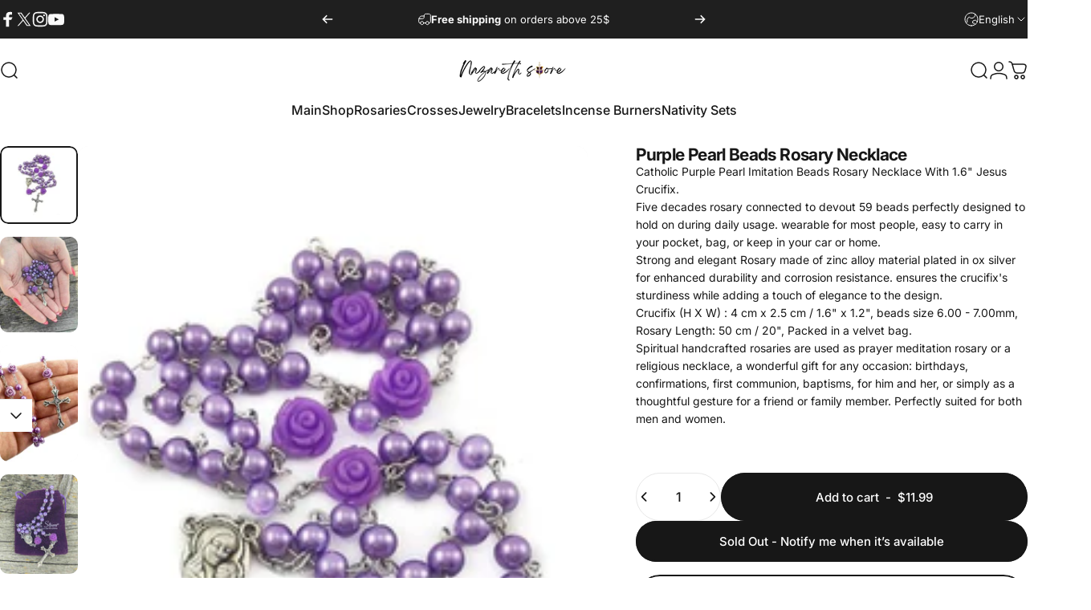

--- FILE ---
content_type: text/html; charset=utf-8
request_url: https://nazarethstore.com/products/purple-pearl-beads-rosary-necklace-our-rose-holy-soil-medal-1
body_size: 78849
content:
<!doctype html>
<html class="no-js" lang="en" dir="ltr">
  <head>
    


    <meta charset="utf-8">
    <meta http-equiv="X-UA-Compatible" content="IE=edge,chrome=1">
    <meta name="viewport" content="width=device-width,initial-scale=1">
    <meta name="theme-color" content="#171717">

    <link rel="canonical" href="https://nazarethstore.com/products/purple-pearl-beads-rosary-necklace-our-rose-holy-soil-medal-1">
    <link rel="preconnect" href="https://cdn.shopify.com" crossorigin>
    <link rel="preconnect" href="https://fonts.shopifycdn.com" crossorigin>
    
    <link rel="dns-prefetch" href="https://ajax.googleapis.com">
    <link rel="dns-prefetch" href="https://maps.googleapis.com">
    <link rel="dns-prefetch" href="https://maps.gstatic.com">
    
<link rel="shortcut icon" href="//nazarethstore.com/cdn/shop/files/Logo_bag.png?crop=center&height=32&v=1758644762&width=32" type="image/png"><title>Rosary Necklace with Purple Pearl Beads &amp; Our Rose Holy Soil Medal– Nazareth Store</title><meta name="description" content="Purple Pearl Beads Rosary Necklace Imitation beads rosary necklace with 1.6&quot; Jesus crucifix Our rose beaded flowers with Holy Soil centerpiece medal &amp; Jesus crucifix - Nazareth Store">
<meta property="og:site_name" content="Nazareth Store">
<meta property="og:url" content="https://nazarethstore.com/products/purple-pearl-beads-rosary-necklace-our-rose-holy-soil-medal-1">
<meta property="og:title" content="Purple Pearl Beads Rosary Necklace Our Rose Holy Soil Medal - Velvet Bag">
<meta property="og:type" content="website">
<meta property="og:description" content="Purple Pearl Beads Rosary Necklace Imitation beads rosary necklace with 1.6&quot; Jesus crucifix Our rose beaded flowers with Holy Soil centerpiece medal &amp; Jesus crucifix - Nazareth Store"><meta property="og:price:amount" content="11.99">
  <meta property="og:price:currency" content="USD"><meta property="og:image" content="http://nazarethstore.com/cdn/shop/files/Amazon_2080_x_2080_px_Images_-_2024-09-13T124659.533.jpg?v=1747387617">
  <meta property="og:image:secure_url" content="https://nazarethstore.com/cdn/shop/files/Amazon_2080_x_2080_px_Images_-_2024-09-13T124659.533.jpg?v=1747387617">
  <meta property="og:image:width" content="2080">
  <meta property="og:image:height" content="2080"><meta name="twitter:site" content="@nazarethstore">
<meta name="twitter:card" content="summary_large_image">
<meta name="twitter:title" content="Purple Pearl Beads Rosary Necklace Our Rose Holy Soil Medal - Velvet Bag">
<meta name="twitter:description" content="Purple Pearl Beads Rosary Necklace Imitation beads rosary necklace with 1.6&quot; Jesus crucifix Our rose beaded flowers with Holy Soil centerpiece medal &amp; Jesus crucifix - Nazareth Store">
<style>@font-face {
  font-family: Inter;
  font-weight: 400;
  font-style: normal;
  font-display: swap;
  src: url("//nazarethstore.com/cdn/fonts/inter/inter_n4.b2a3f24c19b4de56e8871f609e73ca7f6d2e2bb9.woff2") format("woff2"),
       url("//nazarethstore.com/cdn/fonts/inter/inter_n4.af8052d517e0c9ffac7b814872cecc27ae1fa132.woff") format("woff");
}
@font-face {
  font-family: Inter;
  font-weight: 500;
  font-style: normal;
  font-display: swap;
  src: url("//nazarethstore.com/cdn/fonts/inter/inter_n5.d7101d5e168594dd06f56f290dd759fba5431d97.woff2") format("woff2"),
       url("//nazarethstore.com/cdn/fonts/inter/inter_n5.5332a76bbd27da00474c136abb1ca3cbbf259068.woff") format("woff");
}
@font-face {
  font-family: Inter;
  font-weight: 700;
  font-style: normal;
  font-display: swap;
  src: url("//nazarethstore.com/cdn/fonts/inter/inter_n7.02711e6b374660cfc7915d1afc1c204e633421e4.woff2") format("woff2"),
       url("//nazarethstore.com/cdn/fonts/inter/inter_n7.6dab87426f6b8813070abd79972ceaf2f8d3b012.woff") format("woff");
}
@font-face {
  font-family: Inter;
  font-weight: 400;
  font-style: italic;
  font-display: swap;
  src: url("//nazarethstore.com/cdn/fonts/inter/inter_i4.feae1981dda792ab80d117249d9c7e0f1017e5b3.woff2") format("woff2"),
       url("//nazarethstore.com/cdn/fonts/inter/inter_i4.62773b7113d5e5f02c71486623cf828884c85c6e.woff") format("woff");
}
@font-face {
  font-family: Inter;
  font-weight: 700;
  font-style: italic;
  font-display: swap;
  src: url("//nazarethstore.com/cdn/fonts/inter/inter_i7.b377bcd4cc0f160622a22d638ae7e2cd9b86ea4c.woff2") format("woff2"),
       url("//nazarethstore.com/cdn/fonts/inter/inter_i7.7c69a6a34e3bb44fcf6f975857e13b9a9b25beb4.woff") format("woff");
}
:root {
    /*! General */
    --color-base-text: 23 23 23;
    --color-base-highlight: 255 221 191;
    --color-base-background: 255 255 255;
    --color-base-button: 23 23 23;
    --color-base-button-gradient: #171717;
    --color-base-button-text: 255 255 255;
    --color-keyboard-focus: 11 97 205;
    --color-shadow: 168 232 226;
    --color-price: 23 23 23;
    --color-sale-price: 225 29 72;
    --color-sale-tag: 225 29 72;
    --color-sale-tag-text: 255 255 255;
    --color-rating: 245 158 11;
    --color-placeholder: 250 250 250;
    --color-success-text: 77 124 15;
    --color-success-background: 247 254 231;
    --color-error-text: 190 18 60;
    --color-error-background: 255 241 242;
    --color-info-text: 180 83 9;
    --color-info-background: 255 251 235;
    
    /*! Menu and drawers */
    --color-drawer-text: 23 23 23;
    --color-drawer-background: 255 255 255;
    --color-drawer-button-background: 23 23 23;
    --color-drawer-button-gradient: #171717;
    --color-drawer-button-text: 255 255 255;
    --color-drawer-overlay: 23 23 23;

    /*! Product card */
    --card-radius: var(--rounded-card);
    --card-border-width: 0.0rem;
    --card-border-opacity: 0.0;
    --card-shadow-opacity: 0.1;
    --card-shadow-horizontal-offset: 0.0rem;
    --card-shadow-vertical-offset: 0.0rem;

    /*! Buttons */
    --buttons-radius: var(--rounded-button);
    --buttons-border-width: 2px;
    --buttons-border-opacity: 1.0;
    --buttons-shadow-opacity: 0.0;
    --buttons-shadow-horizontal-offset: 0px;
    --buttons-shadow-vertical-offset: 0px;

    /*! Inputs */
    --inputs-radius: var(--rounded-input);
    --inputs-border-width: 0px;
    --inputs-border-opacity: 0.65;

    /*! Spacing */
    --sp-0d5: 0.125rem;
    --sp-1: 0.25rem;
    --sp-1d5: 0.375rem;
    --sp-2: 0.5rem;
    --sp-2d5: 0.625rem;
    --sp-3: 0.75rem;
    --sp-3d5: 0.875rem;
    --sp-4: 1rem;
    --sp-4d5: 1.125rem;
    --sp-5: 1.25rem;
    --sp-5d5: 1.375rem;
    --sp-6: 1.5rem;
    --sp-6d5: 1.625rem;
    --sp-7: 1.75rem;
    --sp-7d5: 1.875rem;
    --sp-8: 2rem;
    --sp-8d5: 2.125rem;
    --sp-9: 2.25rem;
    --sp-9d5: 2.375rem;
    --sp-10: 2.5rem;
    --sp-10d5: 2.625rem;
    --sp-11: 2.75rem;
    --sp-12: 3rem;
    --sp-13: 3.25rem;
    --sp-14: 3.5rem;
    --sp-15: 3.875rem;
    --sp-16: 4rem;
    --sp-18: 4.5rem;
    --sp-20: 5rem;
    --sp-23: 5.625rem;
    --sp-24: 6rem;
    --sp-28: 7rem;
    --sp-32: 8rem;
    --sp-36: 9rem;
    --sp-40: 10rem;
    --sp-44: 11rem;
    --sp-48: 12rem;
    --sp-52: 13rem;
    --sp-56: 14rem;
    --sp-60: 15rem;
    --sp-64: 16rem;
    --sp-68: 17rem;
    --sp-72: 18rem;
    --sp-80: 20rem;
    --sp-96: 24rem;
    --sp-100: 32rem;

    /*! Font family */
    --font-heading-family: Inter, sans-serif;
    --font-heading-style: normal;
    --font-heading-weight: 700;
    --font-heading-line-height: 1;
    --font-heading-letter-spacing: -0.03em;
    

    --font-body-family: Inter, sans-serif;
    --font-body-style: normal;
    --font-body-weight: 400;
    --font-body-line-height: 1.2;
    --font-body-letter-spacing: 0.0em;

    --font-navigation-family: var(--font-body-family);
    --font-navigation-size: clamp(0.875rem, 0.748rem + 0.3174vw, 1.125rem);
    --font-navigation-weight: 500;
    

    --font-button-family: var(--font-body-family);
    --font-button-size: clamp(0.875rem, 0.8115rem + 0.1587vw, 1.0rem);
    --font-button-weight: 500;
    

    --font-product-family: var(--font-body-family);
    --font-product-size: clamp(1.0rem, 0.873rem + 0.3175vw, 1.25rem);
    --font-product-weight: 500;
    

    /*! Font size */
    --text-3xs: 0.625rem;
    --text-2xs: 0.6875rem;
    --text-xs: 0.75rem;
    --text-2sm: 0.8125rem;
    --text-sm: 0.875rem;
    --text-base: 1.0rem;
    --text-lg: 1.125rem;
    --text-xl: 1.25rem;
    --text-2xl: 1.5rem;
    --text-3xl: 1.875rem;
    --text-4xl: 2.25rem;
    --text-5xl: 3.0rem;
    --text-6xl: 3.75rem;
    --text-7xl: 4.5rem;
    --text-8xl: 6.0rem;

    /*! Layout */
    --page-width: 1900px;
    --gap-padding: clamp(var(--sp-5), 2.526vw, var(--sp-12));
    --grid-gap: clamp(40px, 20vw, 60px);
    --page-padding: var(--sp-5);
    --page-container: min(calc(100vw - var(--scrollbar-width, 0px) - var(--page-padding) * 2), var(--page-width));
    --rounded-button: 3.75rem;
    --rounded-input: 0.375rem;
    --rounded-card: clamp(var(--sp-2d5), 1.053vw, var(--sp-5));
    --rounded-block: clamp(var(--sp-2d5), 1.053vw, var(--sp-5));

    /*! Other */
    --icon-weight: 1.5px;
  }

  @media screen and (min-width: 1024px) {
    :root {
      --page-padding: var(--sp-9);
    }
  }

  @media screen and (min-width: 1280px) {
    :root {
      --gap-padding: var(--sp-12);
      --page-padding: var(--sp-12);
      --page-container: min(calc(100vw - var(--scrollbar-width, 0px) - var(--page-padding) * 2), max(var(--page-width), 1280px));
    }
  }

  @media screen and (min-width: 1536px) {
    :root {
      --page-padding: max(var(--sp-12), 50vw - var(--scrollbar-width, 0px)/2 - var(--page-width)/2);
    }
  }
</style>
  <link rel="preload" as="font" href="//nazarethstore.com/cdn/fonts/inter/inter_n4.b2a3f24c19b4de56e8871f609e73ca7f6d2e2bb9.woff2" type="font/woff2" crossorigin>
  

  <link rel="preload" as="font" href="//nazarethstore.com/cdn/fonts/inter/inter_n7.02711e6b374660cfc7915d1afc1c204e633421e4.woff2" type="font/woff2" crossorigin>
  
<link href="//nazarethstore.com/cdn/shop/t/37/assets/theme.css?v=26752365156654629921762423750" rel="stylesheet" type="text/css" media="all" /><link rel="stylesheet" href="//nazarethstore.com/cdn/shop/t/37/assets/apps.css?v=91674553793049772071762423749" media="print" fetchpriority="low" onload="this.media='all'"><link rel="preconnect" href="https://cdn.shopify.com" crossorigin>
<link rel="preconnect" href="https://fonts.shopifycdn.com" crossorigin><link rel="preconnect" href="https://fonts.googleapis.com" crossorigin>
<link rel="preconnect" href="https://fonts.gstatic.com" crossorigin><link href="//nazarethstore.com/cdn/shop/t/37/assets/theme.css?v=26752365156654629921762423750" rel="stylesheet" type="text/css" media="all" />
<link rel="stylesheet" href="//nazarethstore.com/cdn/shop/t/37/assets/apps.css?v=91674553793049772071762423749" media="print" fetchpriority="low" onload="this.media='all'">


    <script>window.performance && window.performance.mark && window.performance.mark('shopify.content_for_header.start');</script><meta name="facebook-domain-verification" content="ch1uwntqxswmt25rdduukybdd9jon2">
<meta name="google-site-verification" content="D5v584NK9veFKmSLlmZXX6WqyRosgomeGy56YL_pvCs">
<meta id="shopify-digital-wallet" name="shopify-digital-wallet" content="/60880584937/digital_wallets/dialog">
<meta name="shopify-checkout-api-token" content="f8944f62aba0784af50421b9c5721731">
<meta id="in-context-paypal-metadata" data-shop-id="60880584937" data-venmo-supported="false" data-environment="production" data-locale="en_US" data-paypal-v4="true" data-currency="USD">
<link rel="alternate" hreflang="x-default" href="https://nazarethstore.com/products/purple-pearl-beads-rosary-necklace-our-rose-holy-soil-medal-1">
<link rel="alternate" hreflang="en" href="https://nazarethstore.com/products/purple-pearl-beads-rosary-necklace-our-rose-holy-soil-medal-1">
<link rel="alternate" hreflang="es" href="https://nazarethstore.com/es/products/purple-pearl-beads-rosary-necklace-our-rose-holy-soil-medal-1">
<link rel="alternate" type="application/json+oembed" href="https://nazarethstore.com/products/purple-pearl-beads-rosary-necklace-our-rose-holy-soil-medal-1.oembed">
<script async="async" src="/checkouts/internal/preloads.js?locale=en-US"></script>
<script id="shopify-features" type="application/json">{"accessToken":"f8944f62aba0784af50421b9c5721731","betas":["rich-media-storefront-analytics"],"domain":"nazarethstore.com","predictiveSearch":true,"shopId":60880584937,"locale":"en"}</script>
<script>var Shopify = Shopify || {};
Shopify.shop = "nazaretstore.myshopify.com";
Shopify.locale = "en";
Shopify.currency = {"active":"USD","rate":"1.0"};
Shopify.country = "US";
Shopify.theme = {"name":"Thunder Optimized Concept","id":190514200906,"schema_name":"Concept","schema_version":"5.0.1","theme_store_id":null,"role":"main"};
Shopify.theme.handle = "null";
Shopify.theme.style = {"id":null,"handle":null};
Shopify.cdnHost = "nazarethstore.com/cdn";
Shopify.routes = Shopify.routes || {};
Shopify.routes.root = "/";</script>
<script type="module">!function(o){(o.Shopify=o.Shopify||{}).modules=!0}(window);</script>
<script>!function(o){function n(){var o=[];function n(){o.push(Array.prototype.slice.apply(arguments))}return n.q=o,n}var t=o.Shopify=o.Shopify||{};t.loadFeatures=n(),t.autoloadFeatures=n()}(window);</script>
<script id="shop-js-analytics" type="application/json">{"pageType":"product"}</script>
<script defer="defer" async type="module" src="//nazarethstore.com/cdn/shopifycloud/shop-js/modules/v2/client.init-shop-cart-sync_BdyHc3Nr.en.esm.js"></script>
<script defer="defer" async type="module" src="//nazarethstore.com/cdn/shopifycloud/shop-js/modules/v2/chunk.common_Daul8nwZ.esm.js"></script>
<script type="module">
  await import("//nazarethstore.com/cdn/shopifycloud/shop-js/modules/v2/client.init-shop-cart-sync_BdyHc3Nr.en.esm.js");
await import("//nazarethstore.com/cdn/shopifycloud/shop-js/modules/v2/chunk.common_Daul8nwZ.esm.js");

  window.Shopify.SignInWithShop?.initShopCartSync?.({"fedCMEnabled":true,"windoidEnabled":true});

</script>
<script id="__st">var __st={"a":60880584937,"offset":0,"reqid":"6df30bb9-bf5f-49c5-a365-88b044a538f5-1768985543","pageurl":"nazarethstore.com\/products\/purple-pearl-beads-rosary-necklace-our-rose-holy-soil-medal-1","u":"cacd078736d0","p":"product","rtyp":"product","rid":7613007495401};</script>
<script>window.ShopifyPaypalV4VisibilityTracking = true;</script>
<script id="captcha-bootstrap">!function(){'use strict';const t='contact',e='account',n='new_comment',o=[[t,t],['blogs',n],['comments',n],[t,'customer']],c=[[e,'customer_login'],[e,'guest_login'],[e,'recover_customer_password'],[e,'create_customer']],r=t=>t.map((([t,e])=>`form[action*='/${t}']:not([data-nocaptcha='true']) input[name='form_type'][value='${e}']`)).join(','),a=t=>()=>t?[...document.querySelectorAll(t)].map((t=>t.form)):[];function s(){const t=[...o],e=r(t);return a(e)}const i='password',u='form_key',d=['recaptcha-v3-token','g-recaptcha-response','h-captcha-response',i],f=()=>{try{return window.sessionStorage}catch{return}},m='__shopify_v',_=t=>t.elements[u];function p(t,e,n=!1){try{const o=window.sessionStorage,c=JSON.parse(o.getItem(e)),{data:r}=function(t){const{data:e,action:n}=t;return t[m]||n?{data:e,action:n}:{data:t,action:n}}(c);for(const[e,n]of Object.entries(r))t.elements[e]&&(t.elements[e].value=n);n&&o.removeItem(e)}catch(o){console.error('form repopulation failed',{error:o})}}const l='form_type',E='cptcha';function T(t){t.dataset[E]=!0}const w=window,h=w.document,L='Shopify',v='ce_forms',y='captcha';let A=!1;((t,e)=>{const n=(g='f06e6c50-85a8-45c8-87d0-21a2b65856fe',I='https://cdn.shopify.com/shopifycloud/storefront-forms-hcaptcha/ce_storefront_forms_captcha_hcaptcha.v1.5.2.iife.js',D={infoText:'Protected by hCaptcha',privacyText:'Privacy',termsText:'Terms'},(t,e,n)=>{const o=w[L][v],c=o.bindForm;if(c)return c(t,g,e,D).then(n);var r;o.q.push([[t,g,e,D],n]),r=I,A||(h.body.append(Object.assign(h.createElement('script'),{id:'captcha-provider',async:!0,src:r})),A=!0)});var g,I,D;w[L]=w[L]||{},w[L][v]=w[L][v]||{},w[L][v].q=[],w[L][y]=w[L][y]||{},w[L][y].protect=function(t,e){n(t,void 0,e),T(t)},Object.freeze(w[L][y]),function(t,e,n,w,h,L){const[v,y,A,g]=function(t,e,n){const i=e?o:[],u=t?c:[],d=[...i,...u],f=r(d),m=r(i),_=r(d.filter((([t,e])=>n.includes(e))));return[a(f),a(m),a(_),s()]}(w,h,L),I=t=>{const e=t.target;return e instanceof HTMLFormElement?e:e&&e.form},D=t=>v().includes(t);t.addEventListener('submit',(t=>{const e=I(t);if(!e)return;const n=D(e)&&!e.dataset.hcaptchaBound&&!e.dataset.recaptchaBound,o=_(e),c=g().includes(e)&&(!o||!o.value);(n||c)&&t.preventDefault(),c&&!n&&(function(t){try{if(!f())return;!function(t){const e=f();if(!e)return;const n=_(t);if(!n)return;const o=n.value;o&&e.removeItem(o)}(t);const e=Array.from(Array(32),(()=>Math.random().toString(36)[2])).join('');!function(t,e){_(t)||t.append(Object.assign(document.createElement('input'),{type:'hidden',name:u})),t.elements[u].value=e}(t,e),function(t,e){const n=f();if(!n)return;const o=[...t.querySelectorAll(`input[type='${i}']`)].map((({name:t})=>t)),c=[...d,...o],r={};for(const[a,s]of new FormData(t).entries())c.includes(a)||(r[a]=s);n.setItem(e,JSON.stringify({[m]:1,action:t.action,data:r}))}(t,e)}catch(e){console.error('failed to persist form',e)}}(e),e.submit())}));const S=(t,e)=>{t&&!t.dataset[E]&&(n(t,e.some((e=>e===t))),T(t))};for(const o of['focusin','change'])t.addEventListener(o,(t=>{const e=I(t);D(e)&&S(e,y())}));const B=e.get('form_key'),M=e.get(l),P=B&&M;t.addEventListener('DOMContentLoaded',(()=>{const t=y();if(P)for(const e of t)e.elements[l].value===M&&p(e,B);[...new Set([...A(),...v().filter((t=>'true'===t.dataset.shopifyCaptcha))])].forEach((e=>S(e,t)))}))}(h,new URLSearchParams(w.location.search),n,t,e,['guest_login'])})(!0,!0)}();</script>
<script integrity="sha256-4kQ18oKyAcykRKYeNunJcIwy7WH5gtpwJnB7kiuLZ1E=" data-source-attribution="shopify.loadfeatures" defer="defer" src="//nazarethstore.com/cdn/shopifycloud/storefront/assets/storefront/load_feature-a0a9edcb.js" crossorigin="anonymous"></script>
<script data-source-attribution="shopify.dynamic_checkout.dynamic.init">var Shopify=Shopify||{};Shopify.PaymentButton=Shopify.PaymentButton||{isStorefrontPortableWallets:!0,init:function(){window.Shopify.PaymentButton.init=function(){};var t=document.createElement("script");t.src="https://nazarethstore.com/cdn/shopifycloud/portable-wallets/latest/portable-wallets.en.js",t.type="module",document.head.appendChild(t)}};
</script>
<script data-source-attribution="shopify.dynamic_checkout.buyer_consent">
  function portableWalletsHideBuyerConsent(e){var t=document.getElementById("shopify-buyer-consent"),n=document.getElementById("shopify-subscription-policy-button");t&&n&&(t.classList.add("hidden"),t.setAttribute("aria-hidden","true"),n.removeEventListener("click",e))}function portableWalletsShowBuyerConsent(e){var t=document.getElementById("shopify-buyer-consent"),n=document.getElementById("shopify-subscription-policy-button");t&&n&&(t.classList.remove("hidden"),t.removeAttribute("aria-hidden"),n.addEventListener("click",e))}window.Shopify?.PaymentButton&&(window.Shopify.PaymentButton.hideBuyerConsent=portableWalletsHideBuyerConsent,window.Shopify.PaymentButton.showBuyerConsent=portableWalletsShowBuyerConsent);
</script>
<script>
  function portableWalletsCleanup(e){e&&e.src&&console.error("Failed to load portable wallets script "+e.src);var t=document.querySelectorAll("shopify-accelerated-checkout .shopify-payment-button__skeleton, shopify-accelerated-checkout-cart .wallet-cart-button__skeleton"),e=document.getElementById("shopify-buyer-consent");for(let e=0;e<t.length;e++)t[e].remove();e&&e.remove()}function portableWalletsNotLoadedAsModule(e){e instanceof ErrorEvent&&"string"==typeof e.message&&e.message.includes("import.meta")&&"string"==typeof e.filename&&e.filename.includes("portable-wallets")&&(window.removeEventListener("error",portableWalletsNotLoadedAsModule),window.Shopify.PaymentButton.failedToLoad=e,"loading"===document.readyState?document.addEventListener("DOMContentLoaded",window.Shopify.PaymentButton.init):window.Shopify.PaymentButton.init())}window.addEventListener("error",portableWalletsNotLoadedAsModule);
</script>

<script type="module" src="https://nazarethstore.com/cdn/shopifycloud/portable-wallets/latest/portable-wallets.en.js" onError="portableWalletsCleanup(this)" crossorigin="anonymous"></script>
<script nomodule>
  document.addEventListener("DOMContentLoaded", portableWalletsCleanup);
</script>

<link id="shopify-accelerated-checkout-styles" rel="stylesheet" media="screen" href="https://nazarethstore.com/cdn/shopifycloud/portable-wallets/latest/accelerated-checkout-backwards-compat.css" crossorigin="anonymous">
<style id="shopify-accelerated-checkout-cart">
        #shopify-buyer-consent {
  margin-top: 1em;
  display: inline-block;
  width: 100%;
}

#shopify-buyer-consent.hidden {
  display: none;
}

#shopify-subscription-policy-button {
  background: none;
  border: none;
  padding: 0;
  text-decoration: underline;
  font-size: inherit;
  cursor: pointer;
}

#shopify-subscription-policy-button::before {
  box-shadow: none;
}

      </style>

<script>window.performance && window.performance.mark && window.performance.mark('shopify.content_for_header.end');</script>

    <script src="//nazarethstore.com/cdn/shop/t/37/assets/vendor.js?v=83836565987576270061762423750" defer="defer"></script>
    <script src="//nazarethstore.com/cdn/shop/t/37/assets/theme.js?v=144339122404052781911762423750" defer="defer"></script><script>
  document.documentElement.classList.replace('no-js', 'js');

  window.theme = window.theme || {};
  theme.routes = {
    shop_url: 'https://nazarethstore.com',
    root_url: '/',
    cart_url: '/cart',
    cart_add_url: '/cart/add',
    cart_change_url: '/cart/change',
    cart_update_url: '/cart/update',
    search_url: '/search',
    predictive_search_url: '/search/suggest'
  };

  theme.variantStrings = {
    preOrder: "Pre-order",
    addToCart: "Add to cart",
    soldOut: "Sold Out",
    unavailable: "Unavailable",
    addToBundle: "Add to bundle",
    backInStock: "Notify me when it’s available"
  };

  theme.shippingCalculatorStrings = {
    error: "One or more errors occurred while retrieving the shipping rates:",
    notFound: "Sorry, we do not ship to your address.",
    oneResult: "There is one shipping rate for your address:",
    multipleResults: "There are multiple shipping rates for your address:"
  };

  theme.discountStrings = {
    error: "Discount code cannot be applied to your cart",
    shippingError: "Shipping discounts are shown at checkout after adding an address"
  };

  theme.recipientFormStrings = {
    expanded: "Gift card recipient form expanded",
    collapsed: "Gift card recipient form collapsed"
  };

  theme.quickOrderListStrings = {
    itemsAdded: "[quantity] items added",
    itemAdded: "[quantity] item added",
    itemsRemoved: "[quantity] items removed",
    itemRemoved: "[quantity] item removed",
    viewCart: "View cart",
    each: "[money]\/ea",
    minError: "This item has a minimum of [min]",
    maxError: "This item has a maximum of [max]",
    stepError: "You can only add this item in increments of [step]"
  };

  theme.cartStrings = {
    error: "There was an error while updating your cart. Please try again.",
    quantityError: "You can only add [quantity] of this item to your cart.",
    giftNoteAttribute: "Gift note",
    giftWrapAttribute: "Gift wrapping",
    giftWrapBooleanTrue: "Yes",
    targetProductAttribute: "For"
  };

  theme.dateStrings = {
    d: "d",
    day: "Day",
    days: "Days",
    h: "h",
    hour: "Hour",
    hours: "Hours",
    m: "m",
    minute: "Min",
    minutes: "Mins",
    s: "s",
    second: "Sec",
    seconds: "Secs"
  };theme.strings = {
    recentlyViewedEmpty: "Your recently viewed is empty.",
    close: "Close",
    next: "Next",
    previous: "Previous",
    qrImageAlt: "QR code — scan to redeem gift card"
  };

  theme.settings = {
    moneyFormat: "${{amount}}",
    moneyWithCurrencyFormat: "${{amount}} USD",
    currencyCodeEnabled: false,
    externalLinksNewTab: false,
    cartType: "drawer",
    isCartTemplate: false,
    pswpModule: "\/\/nazarethstore.com\/cdn\/shop\/t\/37\/assets\/photoswipe.min.js?v=41760041872977459911762423750",
    themeName: 'Concept',
    themeVersion: '5.0.1',
    agencyId: ''
  };// We save the product ID in local storage to be eventually used for recently viewed section
    try {
      const recentlyViewedProducts = new Set(JSON.parse(window.localStorage.getItem(`${theme.settings.themeName}:recently-viewed`) || '[]'));

      recentlyViewedProducts.delete(7613007495401); // Delete first to re-move the product
      recentlyViewedProducts.add(7613007495401);

      window.localStorage.setItem(`${theme.settings.themeName}:recently-viewed`, JSON.stringify(Array.from(recentlyViewedProducts.values()).reverse()));
    } catch (e) {
      // Safari in private mode does not allow setting item, we silently fail
    }</script>
<script type="application/ld+json">
{
  "@context": "https://schema.org",
  "@graph": [
    
    

    
    

    
    {
      "@type": "BreadcrumbList",
      "@id": "https://nazarethstore.com/products/purple-pearl-beads-rosary-necklace-our-rose-holy-soil-medal-1#breadcrumbs",
      "itemListElement": [{
    "@type": "ListItem",
    "position": 1,
    "name": "Home",
    "item": "https://nazarethstore.com"
  },{
      "@type": "ListItem",
      "position": 2,
      "name": "Purple Pearl Beads Rosary Necklace Our Rose Holy Soil Medal - Velvet Bag",
      "item": "https://nazarethstore.com/products/purple-pearl-beads-rosary-necklace-our-rose-holy-soil-medal-1"
    }]
    }
  ]
}
</script>


  
<script type="application/ld+json">
{
  "@context": "https://schema.org/",
  "@type": "Product",
  "@id": "https://nazarethstore.com/products/purple-pearl-beads-rosary-necklace-our-rose-holy-soil-medal-1#product",
  "name": "Purple Pearl Beads Rosary Necklace Our Rose Holy Soil Medal - Velvet Bag",
  "url": "https://nazarethstore.com/products/purple-pearl-beads-rosary-necklace-our-rose-holy-soil-medal-1",
  "image": ["//nazarethstore.com/cdn/shop/files/Amazon_2080_x_2080_px_Images_-_2024-09-13T124659.533.jpg?v=1747387617&width=1200","//nazarethstore.com/cdn/shop/products/Purple-Pearl-Beads-Rosary-Necklace-Our-Rose-Holy-Soil-Medal---Velvet-Bag-Nazareth-Store-1674079677.jpg?v=1758474157&width=1200","//nazarethstore.com/cdn/shop/products/Purple-Pearl-Beads-Rosary-Necklace-Our-Rose-Holy-Soil-Medal---Velvet-Bag-Nazareth-Store-1674079680.jpg?v=1758474162&width=1200","//nazarethstore.com/cdn/shop/products/Purple-Pearl-Beads-Rosary-Necklace-Our-Rose-Holy-Soil-Medal---Velvet-Bag-Nazareth-Store-1674079684.jpg?v=1758474167&width=1200","//nazarethstore.com/cdn/shop/products/Purple-Pearl-Beads-Rosary-Necklace-Our-Rose-Holy-Soil-Medal---Velvet-Bag-Nazareth-Store-1674079688.jpg?v=1758474173&width=1200","//nazarethstore.com/cdn/shop/products/Purple-Pearl-Beads-Rosary-Necklace-Our-Rose-Holy-Soil-Medal---Velvet-Bag-Nazareth-Store-1654503541.jpg?v=1747387624&width=1200","//nazarethstore.com/cdn/shop/products/Purple-Pearl-Beads-Rosary-Necklace-Our-Rose-Holy-Soil-Medal---Velvet-Bag-Nazareth-Store-1654503544.jpg?v=1758474181&width=1200"],
  "description": "Purple Pearl Beads Rosary NecklaceCatholic Purple Pearl Imitation Beads Rosary Necklace With 1.6\" Jesus Crucifix.Five decades rosary connected to devout 59 beads perfectly designed to hold on during daily usage. wearable for most people, easy to carry in your pocket, bag, or keep in your car or home.Strong and elegant Rosary made of zinc alloy material plated in ox silver for enhanced durability and corrosion resistance. ensures the crucifix's sturdiness while adding a touch of elegance to th...",
  "sku": "MJ-LD7H-AOTX",
  "mpn": "MJ-LD7H-AOTX",

  "brand": {
    "@type": "Brand",
    "name": "Nazareth Store"
  },

  "offers": {
    "@type": "Offer",
    "@id": "https://nazarethstore.com/products/purple-pearl-beads-rosary-necklace-our-rose-holy-soil-medal-1#offer",
    "url": "https://nazarethstore.com/products/purple-pearl-beads-rosary-necklace-our-rose-holy-soil-medal-1",
    "priceCurrency": "USD",
    "price": "11.99",
    "availability": "https://schema.org/InStock",
    "itemCondition": "https://schema.org/NewCondition",
    "seller": {
      "@type": "Organization",
      "name": "Nazareth Store"
    }}, "aggregateRating": {
      "@type": "AggregateRating",
      "ratingValue": "1.0",
      "ratingCount": "1"
    }}
</script>





  <!-- BEGIN app block: shopify://apps/foxkit-sales-boost/blocks/foxkit-theme-helper/13f41957-6b79-47c1-99a2-e52431f06fff -->
<style data-shopify>
  
  :root {
  	--foxkit-border-radius-btn: 4px;
  	--foxkit-height-btn: 40px;
  	--foxkit-btn-primary-bg: #212121;
  	--foxkit-btn-primary-text: #FFFFFF;
  	--foxkit-btn-primary-hover-bg: #000000;
  	--foxkit-btn-primary-hover-text: #FFFFFF;
  	--foxkit-btn-secondary-bg: #FFFFFF;
  	--foxkit-btn-secondary-text: #000000;
  	--foxkit-btn-secondary-hover-bg: #000000;
  	--foxkit-btn-secondary-hover-text: #FFFFFF;
  	--foxkit-text-color: #666666;
  	--foxkit-heading-text-color: #000000;
  	--foxkit-prices-color: #000000;
  	--foxkit-badge-color: #DA3F3F;
  	--foxkit-border-color: #ebebeb;
  }
  
  .foxkit-critical-hidden {
  	display: none !important;
  }
</style>
<script>
   var ShopifyRootUrl = "\/";
   var _useRootBaseUrl = null
   window.FoxKitThemeHelperEnabled = true;
   window.FoxKitPlugins = window.FoxKitPlugins || {}
   window.FoxKitStrings = window.FoxKitStrings || {}
   window.FoxKitAssets = window.FoxKitAssets || {}
   window.FoxKitModules = window.FoxKitModules || {}
   window.FoxKitSettings = {
     discountPrefix: "FX",
     showWaterMark: true,
     multipleLanguages: false,
     primaryLocale: true,
     combineWithProductDiscounts: true,
     enableAjaxAtc: true,
     discountApplyBy: "discount_code",
     foxKitBaseUrl: "foxkit.app",
     shopDomain: "https:\/\/nazarethstore.com",
     baseUrl: _useRootBaseUrl ? "/" : ShopifyRootUrl.endsWith('/') ? ShopifyRootUrl : ShopifyRootUrl + '/',
     currencyCode: "USD",
     moneyFormat: !!window.MinimogTheme ? window.MinimogSettings.money_format : "${{amount}}",
     moneyWithCurrencyFormat: "${{amount}} USD",
     template: "product",
     templateName: "product",
     optimizePerformance: false,product: Object.assign({"id":7613007495401,"title":"Purple Pearl Beads Rosary Necklace Our Rose Holy Soil Medal - Velvet Bag","handle":"purple-pearl-beads-rosary-necklace-our-rose-holy-soil-medal-1","description":"\u003ch2\u003ePurple Pearl Beads Rosary Necklace\u003c\/h2\u003e\u003cul\u003e\n\u003cli\u003eCatholic Purple Pearl Imitation Beads Rosary Necklace With 1.6\" Jesus Crucifix.\u003cp\u003e\u003c\/p\u003e\n\u003c\/li\u003e\n\u003cli\u003eFive decades rosary connected to devout 59 beads perfectly designed to hold on during daily usage. wearable for most people, easy to carry in your pocket, bag, or keep in your car or home.\u003cp\u003e\u003c\/p\u003e\n\u003c\/li\u003e\n\u003cli\u003eStrong and elegant Rosary made of zinc alloy material plated in ox silver for enhanced durability and corrosion resistance. ensures the crucifix's sturdiness while adding a touch of elegance to the design.\u003cp\u003e\u003c\/p\u003e\n\u003c\/li\u003e\n\u003cli\u003eCrucifix (H X W) : 4 cm x 2.5 cm \/ 1.6\" x 1.2\", beads size 6.00 - 7.00mm, Rosary Length: 50 cm \/ 20\", Packed in a velvet bag.\u003cp\u003e\u003c\/p\u003e\n\u003c\/li\u003e\n\u003cli\u003eSpiritual handcrafted rosaries are used as prayer meditation rosary or a religious necklace, a wonderful gift for any occasion: birthdays, confirmations, first communion, baptisms, for him and her, or simply as a thoughtful gesture for a friend or family member. Perfectly suited for both men and women.\u003c\/li\u003e\n\u003c\/ul\u003e","published_at":"2022-03-11T08:24:04+00:00","created_at":"2022-03-11T08:24:04+00:00","vendor":"Nazareth Store","type":"rosary","tags":["ALL PRODUCTS","beads rosary","catholic rosary","catholic rosary necklace","christian rosary","cross necklace","cross rosary","Glass pearl","handmade rosaries","Holy Soil Medal","pearl","Pearl Beads","pearl beads rosary","pearl cross","pearl necklace","pearl rosary","purple","Purple Beads","purple beads necklace","purple beads rosary","Purple Pearl","purple pearl rosary","rosaries","ROSARIES ON SALE","ROSARIES1213","rosarios","rosary","rosary for men","rosary for women","rosary from holy land","rosary necklace","ROSE BEAD","rose rosary","roserie","women","women rosary"],"price":1199,"price_min":1199,"price_max":1199,"available":true,"price_varies":false,"compare_at_price":1670,"compare_at_price_min":1670,"compare_at_price_max":1670,"compare_at_price_varies":false,"variants":[{"id":42702506000617,"title":"Default Title","option1":"Default Title","option2":null,"option3":null,"sku":"MJ-LD7H-AOTX","requires_shipping":true,"taxable":false,"featured_image":null,"available":true,"name":"Purple Pearl Beads Rosary Necklace Our Rose Holy Soil Medal - Velvet Bag","public_title":null,"options":["Default Title"],"price":1199,"weight":0,"compare_at_price":1670,"inventory_management":"shopify","barcode":"","requires_selling_plan":false,"selling_plan_allocations":[]}],"images":["\/\/nazarethstore.com\/cdn\/shop\/files\/Amazon_2080_x_2080_px_Images_-_2024-09-13T124659.533.jpg?v=1747387617","\/\/nazarethstore.com\/cdn\/shop\/products\/Purple-Pearl-Beads-Rosary-Necklace-Our-Rose-Holy-Soil-Medal---Velvet-Bag-Nazareth-Store-1674079677.jpg?v=1758474157","\/\/nazarethstore.com\/cdn\/shop\/products\/Purple-Pearl-Beads-Rosary-Necklace-Our-Rose-Holy-Soil-Medal---Velvet-Bag-Nazareth-Store-1674079680.jpg?v=1758474162","\/\/nazarethstore.com\/cdn\/shop\/products\/Purple-Pearl-Beads-Rosary-Necklace-Our-Rose-Holy-Soil-Medal---Velvet-Bag-Nazareth-Store-1674079684.jpg?v=1758474167","\/\/nazarethstore.com\/cdn\/shop\/products\/Purple-Pearl-Beads-Rosary-Necklace-Our-Rose-Holy-Soil-Medal---Velvet-Bag-Nazareth-Store-1674079688.jpg?v=1758474173","\/\/nazarethstore.com\/cdn\/shop\/products\/Purple-Pearl-Beads-Rosary-Necklace-Our-Rose-Holy-Soil-Medal---Velvet-Bag-Nazareth-Store-1654503541.jpg?v=1747387624","\/\/nazarethstore.com\/cdn\/shop\/products\/Purple-Pearl-Beads-Rosary-Necklace-Our-Rose-Holy-Soil-Medal---Velvet-Bag-Nazareth-Store-1654503544.jpg?v=1758474181"],"featured_image":"\/\/nazarethstore.com\/cdn\/shop\/files\/Amazon_2080_x_2080_px_Images_-_2024-09-13T124659.533.jpg?v=1747387617","options":["Title"],"media":[{"alt":"Purple Pearl Beads Rosary Necklace Our Rose Holy Soil Medal - Velvet Bag - Nazareth Store","id":50239363613002,"position":1,"preview_image":{"aspect_ratio":1.0,"height":2080,"width":2080,"src":"\/\/nazarethstore.com\/cdn\/shop\/files\/Amazon_2080_x_2080_px_Images_-_2024-09-13T124659.533.jpg?v=1747387617"},"aspect_ratio":1.0,"height":2080,"media_type":"image","src":"\/\/nazarethstore.com\/cdn\/shop\/files\/Amazon_2080_x_2080_px_Images_-_2024-09-13T124659.533.jpg?v=1747387617","width":2080},{"alt":"Purple Pearl Beads Rosary Necklace Our Rose Holy Soil Medal - Velvet Bag - Nazareth Store","id":32726043525353,"position":2,"preview_image":{"aspect_ratio":0.819,"height":1600,"width":1310,"src":"\/\/nazarethstore.com\/cdn\/shop\/products\/Purple-Pearl-Beads-Rosary-Necklace-Our-Rose-Holy-Soil-Medal---Velvet-Bag-Nazareth-Store-1674079677.jpg?v=1758474157"},"aspect_ratio":0.819,"height":1600,"media_type":"image","src":"\/\/nazarethstore.com\/cdn\/shop\/products\/Purple-Pearl-Beads-Rosary-Necklace-Our-Rose-Holy-Soil-Medal---Velvet-Bag-Nazareth-Store-1674079677.jpg?v=1758474157","width":1310},{"alt":"Purple Pearl Beads Rosary Necklace Our Rose Holy Soil Medal - Velvet Bag - Nazareth Store","id":32726043721961,"position":3,"preview_image":{"aspect_ratio":0.667,"height":1500,"width":1001,"src":"\/\/nazarethstore.com\/cdn\/shop\/products\/Purple-Pearl-Beads-Rosary-Necklace-Our-Rose-Holy-Soil-Medal---Velvet-Bag-Nazareth-Store-1674079680.jpg?v=1758474162"},"aspect_ratio":0.667,"height":1500,"media_type":"image","src":"\/\/nazarethstore.com\/cdn\/shop\/products\/Purple-Pearl-Beads-Rosary-Necklace-Our-Rose-Holy-Soil-Medal---Velvet-Bag-Nazareth-Store-1674079680.jpg?v=1758474162","width":1001},{"alt":"Purple Pearl Beads Rosary Necklace Our Rose Holy Soil Medal - Velvet Bag - Nazareth Store","id":32726044016873,"position":4,"preview_image":{"aspect_ratio":0.788,"height":1600,"width":1260,"src":"\/\/nazarethstore.com\/cdn\/shop\/products\/Purple-Pearl-Beads-Rosary-Necklace-Our-Rose-Holy-Soil-Medal---Velvet-Bag-Nazareth-Store-1674079684.jpg?v=1758474167"},"aspect_ratio":0.788,"height":1600,"media_type":"image","src":"\/\/nazarethstore.com\/cdn\/shop\/products\/Purple-Pearl-Beads-Rosary-Necklace-Our-Rose-Holy-Soil-Medal---Velvet-Bag-Nazareth-Store-1674079684.jpg?v=1758474167","width":1260},{"alt":"Purple Pearl Beads Rosary Necklace Our Rose Holy Soil Medal - Velvet Bag - Nazareth Store","id":32726044410089,"position":5,"preview_image":{"aspect_ratio":0.792,"height":1600,"width":1267,"src":"\/\/nazarethstore.com\/cdn\/shop\/products\/Purple-Pearl-Beads-Rosary-Necklace-Our-Rose-Holy-Soil-Medal---Velvet-Bag-Nazareth-Store-1674079688.jpg?v=1758474173"},"aspect_ratio":0.792,"height":1600,"media_type":"image","src":"\/\/nazarethstore.com\/cdn\/shop\/products\/Purple-Pearl-Beads-Rosary-Necklace-Our-Rose-Holy-Soil-Medal---Velvet-Bag-Nazareth-Store-1674079688.jpg?v=1758474173","width":1267},{"alt":"Purple Pearl Beads Rosary Necklace Our Rose Holy Soil Medal - Velvet Bag - Nazareth Store","id":30325691941097,"position":6,"preview_image":{"aspect_ratio":1.598,"height":861,"width":1376,"src":"\/\/nazarethstore.com\/cdn\/shop\/products\/Purple-Pearl-Beads-Rosary-Necklace-Our-Rose-Holy-Soil-Medal---Velvet-Bag-Nazareth-Store-1654503541.jpg?v=1747387624"},"aspect_ratio":1.598,"height":861,"media_type":"image","src":"\/\/nazarethstore.com\/cdn\/shop\/products\/Purple-Pearl-Beads-Rosary-Necklace-Our-Rose-Holy-Soil-Medal---Velvet-Bag-Nazareth-Store-1654503541.jpg?v=1747387624","width":1376},{"alt":"Purple Pearl Beads Rosary Necklace Our Rose Holy Soil Medal - Velvet Bag - Nazareth Store","id":30325692170473,"position":7,"preview_image":{"aspect_ratio":0.563,"height":1500,"width":844,"src":"\/\/nazarethstore.com\/cdn\/shop\/products\/Purple-Pearl-Beads-Rosary-Necklace-Our-Rose-Holy-Soil-Medal---Velvet-Bag-Nazareth-Store-1654503544.jpg?v=1758474181"},"aspect_ratio":0.563,"height":1500,"media_type":"image","src":"\/\/nazarethstore.com\/cdn\/shop\/products\/Purple-Pearl-Beads-Rosary-Necklace-Our-Rose-Holy-Soil-Medal---Velvet-Bag-Nazareth-Store-1654503544.jpg?v=1758474181","width":844}],"requires_selling_plan":false,"selling_plan_groups":[],"content":"\u003ch2\u003ePurple Pearl Beads Rosary Necklace\u003c\/h2\u003e\u003cul\u003e\n\u003cli\u003eCatholic Purple Pearl Imitation Beads Rosary Necklace With 1.6\" Jesus Crucifix.\u003cp\u003e\u003c\/p\u003e\n\u003c\/li\u003e\n\u003cli\u003eFive decades rosary connected to devout 59 beads perfectly designed to hold on during daily usage. wearable for most people, easy to carry in your pocket, bag, or keep in your car or home.\u003cp\u003e\u003c\/p\u003e\n\u003c\/li\u003e\n\u003cli\u003eStrong and elegant Rosary made of zinc alloy material plated in ox silver for enhanced durability and corrosion resistance. ensures the crucifix's sturdiness while adding a touch of elegance to the design.\u003cp\u003e\u003c\/p\u003e\n\u003c\/li\u003e\n\u003cli\u003eCrucifix (H X W) : 4 cm x 2.5 cm \/ 1.6\" x 1.2\", beads size 6.00 - 7.00mm, Rosary Length: 50 cm \/ 20\", Packed in a velvet bag.\u003cp\u003e\u003c\/p\u003e\n\u003c\/li\u003e\n\u003cli\u003eSpiritual handcrafted rosaries are used as prayer meditation rosary or a religious necklace, a wonderful gift for any occasion: birthdays, confirmations, first communion, baptisms, for him and her, or simply as a thoughtful gesture for a friend or family member. Perfectly suited for both men and women.\u003c\/li\u003e\n\u003c\/ul\u003e"}, {
       variants: [{"id":42702506000617,"title":"Default Title","option1":"Default Title","option2":null,"option3":null,"sku":"MJ-LD7H-AOTX","requires_shipping":true,"taxable":false,"featured_image":null,"available":true,"name":"Purple Pearl Beads Rosary Necklace Our Rose Holy Soil Medal - Velvet Bag","public_title":null,"options":["Default Title"],"price":1199,"weight":0,"compare_at_price":1670,"inventory_management":"shopify","barcode":"","requires_selling_plan":false,"selling_plan_allocations":[]}],
       selectedVariant: {"id":42702506000617,"title":"Default Title","option1":"Default Title","option2":null,"option3":null,"sku":"MJ-LD7H-AOTX","requires_shipping":true,"taxable":false,"featured_image":null,"available":true,"name":"Purple Pearl Beads Rosary Necklace Our Rose Holy Soil Medal - Velvet Bag","public_title":null,"options":["Default Title"],"price":1199,"weight":0,"compare_at_price":1670,"inventory_management":"shopify","barcode":"","requires_selling_plan":false,"selling_plan_allocations":[]},
       hasOnlyDefaultVariant: true,
       collections: [{"id":401262706921,"handle":"all-products","title":"All Products","updated_at":"2026-01-21T03:19:15+00:00","body_html":"\u003ch3 data-end=\"984\" data-start=\"955\"\u003e\u003cstrong data-end=\"984\" data-start=\"959\"\u003eFaith in Every Detail\u003c\/strong\u003e\u003c\/h3\u003e\n\u003cp data-end=\"1300\" data-start=\"986\"\u003eWelcome to \u003cstrong data-end=\"1041\" data-start=\"997\"\u003eNazareth Store’s All Products Collection\u003c\/strong\u003e, where faith, tradition, and craftsmanship come together. Explore our complete selection of \u003ca title=\"Catholic Rosaries\" href=\"https:\/\/nazarethstore.com\/collections\/rosaries\"\u003e\u003cstrong data-end=\"1155\" data-start=\"1134\"\u003eCatholic rosaries\u003c\/strong\u003e,\u003c\/a\u003e \u003cstrong data-end=\"1168\" data-start=\"1157\"\u003ecrosses\u003c\/strong\u003e, \u003cstrong data-end=\"1183\" data-start=\"1170\"\u003ebracelets\u003c\/strong\u003e, \u003cstrong data-end=\"1197\" data-start=\"1185\"\u003ependants\u003c\/strong\u003e, and \u003cstrong data-end=\"1222\" data-start=\"1203\"\u003ereligious gifts \u003c\/strong\u003e each piece designed to inspire devotion and reflect the beauty of belief.\u003c\/p\u003e\n\u003cp data-end=\"1622\" data-start=\"1302\"\u003eFrom handcrafted rosaries for daily prayer to meaningful bracelets and home crosses, every item in our collection carries a message of love, hope, and faith. Whether you’re searching for a thoughtful gift or a personal devotional piece, you’ll find sacred designs that unite timeless style with spiritual significance.\u003c\/p\u003e\n\u003cp data-end=\"1784\" data-start=\"1624\"\u003eEach product reflects our dedication to quality and care, making \u003cstrong data-end=\"1707\" data-start=\"1689\"\u003eNazareth Store\u003c\/strong\u003e a trusted destination for those seeking authentic, faith-filled creations.\u003c\/p\u003e\n\u003cp data-end=\"2101\" data-start=\"1786\"\u003eLooking for something specific? Discover our \u003cstrong data-end=\"1902\" data-start=\"1831\"\u003e\u003ca title=\"Rosaries for men\" href=\"https:\/\/nazarethstore.com\/collections\/for-men\"\u003eFor Men Collection, \u003c\/a\u003e\u003c\/strong\u003e explore the grace of \u003cstrong data-end=\"1998\" data-start=\"1925\"\u003e\u003ca title=\"Rosaries for women\" href=\"https:\/\/nazarethstore.com\/collections\/for-women\"\u003eRosaries for Women,\u003c\/a\u003e\u003c\/strong\u003e or find inspiration in our \u003cstrong data-end=\"2098\" data-start=\"2027\"\u003e\u003ca title=\"Crosses\" href=\"https:\/\/nazarethstore.com\/collections\/crosses\"\u003eCrosses Collection.\u003c\/a\u003e\u003c\/strong\u003e\u003c\/p\u003e","published_at":"2022-03-11T08:17:43+00:00","sort_order":"best-selling","template_suffix":"","disjunctive":false,"rules":[{"column":"tag","relation":"equals","condition":"ALL PRODUCTS"},{"column":"variant_inventory","relation":"greater_than","condition":"1"}],"published_scope":"web","image":{"created_at":"2025-11-12T10:31:23+00:00","alt":"All Products - Nazareth Store","width":1500,"height":1500,"src":"\/\/nazarethstore.com\/cdn\/shop\/collections\/8d0bd650181245c78e075ffa7d4e2693.jpg?v=1762943486"}},{"id":417129857257,"handle":"cross-necklaces","title":"Cross Necklaces","updated_at":"2026-01-19T12:07:58+00:00","body_html":"\u003ch3 data-start=\"945\" data-end=\"984\"\u003e\u003cstrong data-start=\"949\" data-end=\"984\"\u003eSymbols of Faith and Protection\u003c\/strong\u003e\u003c\/h3\u003e\n\u003cp data-start=\"986\" data-end=\"1314\"\u003eOur \u003cstrong data-start=\"990\" data-end=\"1009\"\u003eCross Necklaces\u003c\/strong\u003e collection brings together timeless devotion and elegant craftsmanship. Each cross pendant is more than jewelry — it’s a sacred symbol of faith, love, and divine protection. Handcrafted with care, our designs combine beauty with meaning, creating the perfect expression of Catholic identity and belief.\u003c\/p\u003e\n\u003cp data-start=\"1316\" data-end=\"1563\"\u003eFrom classic metal \u003cstrong data-start=\"1335\" data-end=\"1353\"\u003ecross pendants\u003c\/strong\u003e to modern designs adorned with stones or crystals, every piece reflects spiritual strength and personal devotion. Worn close to the heart, these necklaces serve as daily reminders of God’s love and guidance.\u003c\/p\u003e\n\u003cp data-start=\"1565\" data-end=\"1859\"\u003eWhether you’re searching for a simple \u003ca title=\"Pectoral cross\" href=\"https:\/\/nazarethstore.com\/collections\/pectoral-crosses\"\u003e\u003cstrong\u003ePectoral Crosses\u003c\/strong\u003e\u003c\/a\u003e, a delicate \u003cstrong data-start=\"1640\" data-end=\"1668\"\u003e\u003ca title=\"Women crosses\" href=\"https:\/\/nazarethstore.com\/collections\/jerusalem-crosses\"\u003ewomen’s crucifix\u003c\/a\u003e \u003c\/strong\u003ependants, or a meaningful \u003cstrong data-start=\"1686\" data-end=\"1704\"\u003eChristian gift\u003c\/strong\u003e, our collection offers a variety of styles to suit every believer. Each one embodies faith through artistry, designed to be cherished for years to come.\u003c\/p\u003e\n\u003cp data-start=\"1861\" data-end=\"2038\"\u003eDiscover more faith-inspired jewelry such as \u003ca title=\"Buy rosary\" href=\"https:\/\/nazarethstore.com\/collections\/rosaries\"\u003e\u003cstrong data-start=\"1906\" data-end=\"1926\"\u003eRosary Necklaces\u003c\/strong\u003e\u003c\/a\u003e, \u003ca title=\"https:\/\/nazarethstore.com\/collections\/bracelets\" href=\"Buy%20rosary%20bracelet%20\"\u003e\u003cstrong data-start=\"1928\" data-end=\"1941\"\u003eBracelets\u003c\/strong\u003e\u003c\/a\u003e, each handcrafted with devotion and made to accompany prayer and daily life.\u003c\/p\u003e","published_at":"2023-01-11T07:42:39+00:00","sort_order":"best-selling","template_suffix":"","disjunctive":false,"rules":[{"column":"tag","relation":"equals","condition":"cross necklace"}],"published_scope":"web","image":{"created_at":"2025-11-12T10:31:23+00:00","alt":"Cross Necklaces - Nazareth Store","width":3000,"height":2770,"src":"\/\/nazarethstore.com\/cdn\/shop\/collections\/9ab5f6c65c013139b768cec1a46e3566.jpg?v=1762943486"}},{"id":689641783626,"handle":"for-women","title":"For Women","updated_at":"2026-01-20T12:09:20+00:00","body_html":"\u003ch3 data-end=\"839\" data-start=\"805\"\u003e\u003cstrong data-end=\"839\" data-start=\"809\"\u003eGrace, Faith, and Devotion\u003c\/strong\u003e\u003c\/h3\u003e\n\u003cp data-end=\"1147\" data-start=\"841\"\u003eCelebrate the beauty of faith with our \u003cstrong data-end=\"904\" data-start=\"880\"\u003eFor Women Collection\u003c\/strong\u003e, featuring timeless Catholic pieces created to inspire prayer and reflection. Each item is designed with elegance, devotion, and meaning — from \u003cstrong data-end=\"1070\" data-start=\"1049\"\u003ehandmade rosaries\u003c\/strong\u003e and \u003cstrong data-end=\"1097\" data-start=\"1075\"\u003edelicate bracelets\u003c\/strong\u003e to \u003cstrong data-end=\"1119\" data-start=\"1101\"\u003ecross pendants\u003c\/strong\u003e and \u003cstrong data-end=\"1144\" data-start=\"1124\"\u003emedals of saints\u003c\/strong\u003e.\u003c\/p\u003e\n\u003cp data-end=\"1418\" data-start=\"1149\"\u003eWhether you’re looking for a personal devotional item or a meaningful gift for Baptism, First Communion, Confirmation, or Mother’s Day, this collection brings together spirituality and feminine grace. Every piece reflects a unique blend of faith, beauty, and purpose.\u003c\/p\u003e\n\u003cp data-end=\"1603\" data-start=\"1420\"\u003eOur rosaries and religious jewelry are crafted with care using materials such as glass, pearl, crystal, and stone beads — perfect for women who carry their faith with them each day.\u003c\/p\u003e\n\u003cp data-end=\"1911\" data-start=\"1605\"\u003eLooking for more inspiration? Discover our \u003cstrong data-end=\"1721\" data-start=\"1648\"\u003e\u003ca href=\"https:\/\/nazarethstore.com\/collections\/rosaries\" class=\"decorated-link\" rel=\"noopener\" data-end=\"1719\" data-start=\"1650\"\u003eRosaries Collection\u003cspan class=\"ms-0.5 inline-block align-middle leading-none\" aria-hidden=\"true\"\u003e\u003csvg class=\"block h-[0.75em] w-[0.75em] stroke-current stroke-[0.75]\" data-rtl-flip=\"\" xmlns=\"http:\/\/www.w3.org\/2000\/svg\" fill=\"currentColor\" viewbox=\"0 0 20 20\" height=\"20\" width=\"20\"\u003e\u003cpath d=\"M14.3349 13.3301V6.60645L5.47065 15.4707C5.21095 15.7304 4.78895 15.7304 4.52925 15.4707C4.26955 15.211 4.26955 14.789 4.52925 14.5293L13.3935 5.66504H6.66011C6.29284 5.66504 5.99507 5.36727 5.99507 5C5.99507 4.63273 6.29284 4.33496 6.66011 4.33496H14.9999L15.1337 4.34863C15.4369 4.41057 15.665 4.67857 15.665 5V13.3301C15.6649 13.6973 15.3672 13.9951 14.9999 13.9951C14.6327 13.9951 14.335 13.6973 14.3349 13.3301Z\"\u003e\u003c\/path\u003e\u003c\/svg\u003e\u003c\/span\u003e\u003c\/a\u003e\u003c\/strong\u003e or explore thoughtful gifts in the \u003cstrong data-end=\"1828\" data-start=\"1757\"\u003e\u003ca href=\"https:\/\/nazarethstore.com\/collections\/crosses\" class=\"decorated-link\" rel=\"noopener\" data-end=\"1826\" data-start=\"1759\"\u003eCrosses Collection\u003cspan class=\"ms-0.5 inline-block align-middle leading-none\" aria-hidden=\"true\"\u003e\u003csvg class=\"block h-[0.75em] w-[0.75em] stroke-current stroke-[0.75]\" data-rtl-flip=\"\" xmlns=\"http:\/\/www.w3.org\/2000\/svg\" fill=\"currentColor\" viewbox=\"0 0 20 20\" height=\"20\" width=\"20\"\u003e\u003cpath d=\"M14.3349 13.3301V6.60645L5.47065 15.4707C5.21095 15.7304 4.78895 15.7304 4.52925 15.4707C4.26955 15.211 4.26955 14.789 4.52925 14.5293L13.3935 5.66504H6.66011C6.29284 5.66504 5.99507 5.36727 5.99507 5C5.99507 4.63273 6.29284 4.33496 6.66011 4.33496H14.9999L15.1337 4.34863C15.4369 4.41057 15.665 4.67857 15.665 5V13.3301C15.6649 13.6973 15.3672 13.9951 14.9999 13.9951C14.6327 13.9951 14.335 13.6973 14.3349 13.3301Z\"\u003e\u003c\/path\u003e\u003c\/svg\u003e\u003c\/span\u003e\u003c\/a\u003e\u003c\/strong\u003e and \u003cstrong data-end=\"1908\" data-start=\"1833\"\u003e\u003ca href=\"https:\/\/nazarethstore.com\/collections\/bracelets\" class=\"decorated-link\" rel=\"noopener\" data-end=\"1906\" data-start=\"1835\"\u003eBracelets Collection\u003cspan class=\"ms-0.5 inline-block align-middle leading-none\" aria-hidden=\"true\"\u003e\u003csvg class=\"block h-[0.75em] w-[0.75em] stroke-current stroke-[0.75]\" data-rtl-flip=\"\" xmlns=\"http:\/\/www.w3.org\/2000\/svg\" fill=\"currentColor\" viewbox=\"0 0 20 20\" height=\"20\" width=\"20\"\u003e\u003cpath d=\"M14.3349 13.3301V6.60645L5.47065 15.4707C5.21095 15.7304 4.78895 15.7304 4.52925 15.4707C4.26955 15.211 4.26955 14.789 4.52925 14.5293L13.3935 5.66504H6.66011C6.29284 5.66504 5.99507 5.36727 5.99507 5C5.99507 4.63273 6.29284 4.33496 6.66011 4.33496H14.9999L15.1337 4.34863C15.4369 4.41057 15.665 4.67857 15.665 5V13.3301C15.6649 13.6973 15.3672 13.9951 14.9999 13.9951C14.6327 13.9951 14.335 13.6973 14.3349 13.3301Z\"\u003e\u003c\/path\u003e\u003c\/svg\u003e\u003c\/span\u003e\u003c\/a\u003e\u003c\/strong\u003e.\u003c\/p\u003e","published_at":"2025-09-22T10:27:39+01:00","sort_order":"best-selling","template_suffix":"","disjunctive":false,"rules":[{"column":"tag","relation":"equals","condition":"women"},{"column":"variant_inventory","relation":"greater_than","condition":"1"}],"published_scope":"web","image":{"created_at":"2025-11-12T10:31:22+00:00","alt":"For Women - Nazareth Store","width":1312,"height":736,"src":"\/\/nazarethstore.com\/cdn\/shop\/collections\/9a91fc5650a32b8d1af17fdbf9d8a730.png?v=1762943486"}},{"id":688011936074,"handle":"pearl-beads-rosaries","title":"Pearl Beads Rosaries","updated_at":"2026-01-20T12:09:20+00:00","body_html":"\u003ch2 data-start=\"167\" data-end=\"450\"\u003e\u003cstrong\u003ePearl Beads Rosaries\u003c\/strong\u003e\u003c\/h2\u003e\n\u003cp data-start=\"167\" data-end=\"450\"\u003eExperience the elegance and purity of our \u003cstrong data-start=\"209\" data-end=\"233\"\u003ePearl Beads Rosaries\u003c\/strong\u003e, beautifully handmade to inspire prayer and devotion. Each rosary is crafted with natural or high-quality imitation pearls, chosen for their smooth texture and timeless shine, making them both durable and graceful.\u003c\/p\u003e\n\u003cp data-start=\"452\" data-end=\"747\"\u003ePearl rosaries have long symbolized purity and faith, making them especially meaningful for sacraments such as Baptism, First Communion, and Confirmation. Their gentle luster provides a calming touch during meditation, while their classic beauty makes them cherished keepsakes for generations.\u003c\/p\u003e\n\u003cp data-start=\"749\" data-end=\"963\"\u003eAt Nazareth Store, every pearl bead rosary reflects a union of faith and craftsmanship. Whether gifted to a loved one or kept as a personal prayer companion, these rosaries embody devotion, simplicity, and grace.\u003c\/p\u003e\n\u003cp data-start=\"965\" data-end=\"1088\"\u003eEmbrace a rosary that brings light to your prayer life while serving as a lasting reminder of spiritual beauty and peace.\u003c\/p\u003e","published_at":"2025-09-02T07:40:57+01:00","sort_order":"created-desc","template_suffix":"","disjunctive":true,"rules":[{"column":"tag","relation":"equals","condition":"Pearl Beads"},{"column":"tag","relation":"equals","condition":"pearl rosary"},{"column":"tag","relation":"equals","condition":"pearl"}],"published_scope":"web","image":{"created_at":"2025-11-12T10:31:23+00:00","alt":"Pearl Beads Rosaries - Nazareth Store","width":675,"height":688,"src":"\/\/nazarethstore.com\/cdn\/shop\/collections\/dc929b872ddc2d959966f838e03b63bf.png?v=1762943488"}},{"id":401170104553,"handle":"rosaries","title":"Rosaries","updated_at":"2026-01-20T12:09:20+00:00","body_html":"\u003ch3 data-start=\"830\" data-end=\"870\"\u003e\u003cstrong data-start=\"834\" data-end=\"870\"\u003eA Devotional Tradition of Prayer\u003c\/strong\u003e\u003c\/h3\u003e\n\u003cp data-start=\"872\" data-end=\"1131\"\u003eOur \u003cstrong data-start=\"876\" data-end=\"899\"\u003eRosaries Collection\u003c\/strong\u003e embodies faith, beauty, and devotion. Each rosary is more than a prayer tool — it’s a symbol of spiritual connection and reflection. Handmade with care, our rosaries combine quality craftsmanship with timeless Catholic tradition.\u003c\/p\u003e\n\u003cp data-start=\"1133\" data-end=\"1419\"\u003eAt \u003cstrong data-start=\"1136\" data-end=\"1154\"\u003eNazareth Store\u003c\/strong\u003e, we offer a diverse selection of \u003ca href=\"https:\/\/nazarethstore.com\/collections\/rosaries\" title=\"Catholic Rosaries\"\u003e\u003cstrong data-start=\"1188\" data-end=\"1213\"\u003eCatholic rosary beads\u003c\/strong\u003e\u003c\/a\u003e, including classic \u003ca href=\"https:\/\/nazarethstore.com\/collections\/one-decade-rosary\" title=\"One decade Rosaries\"\u003e\u003cstrong data-start=\"1233\" data-end=\"1252\"\u003eone decade rosaries\u003c\/strong\u003e\u003c\/a\u003e, elegant \u003ca href=\"https:\/\/nazarethstore.com\/collections\/crystal-beads\" title=\"Crystal beads rosaries\"\u003e\u003cstrong data-start=\"1262\" data-end=\"1287\"\u003ecrystal bead rosaries\u003c\/strong\u003e\u003c\/a\u003e, and durable \u003ca href=\"https:\/\/nazarethstore.com\/collections\/paracord-rosaries\" title=\"Paracord rosary\"\u003e\u003cstrong data-start=\"1301\" data-end=\"1321\"\u003eparacord designs\u003c\/strong\u003e\u003c\/a\u003e made for everyday prayer. Every piece reflects a deep commitment to faith, unity, and artistry.\u003c\/p\u003e\n\u003cp data-start=\"1421\" data-end=\"1714\"\u003eWhether you’re beginning your spiritual journey or continuing a lifelong devotion, our rosaries are crafted to inspire peace, focus, and grace with every prayer. Perfect as a \u003cstrong data-start=\"1596\" data-end=\"1614\"\u003ereligious gift\u003c\/strong\u003e for Baptism, Confirmation, or First Communion — each one is a lasting reminder of faith and love.\u003c\/p\u003e","published_at":"2022-03-09T08:06:44+00:00","sort_order":"best-selling","template_suffix":"","disjunctive":false,"rules":[{"column":"tag","relation":"equals","condition":"rosary"}],"published_scope":"web","image":{"created_at":"2025-11-12T10:31:23+00:00","alt":"Rosaries - Nazareth Store","width":585,"height":535,"src":"\/\/nazarethstore.com\/cdn\/shop\/collections\/27aad4441e2ab01de6dd24ad7b13265d.jpg?v=1762943486"}},{"id":401263460585,"handle":"rosaries-on-sale","title":"Rosaries on Sale","updated_at":"2026-01-20T12:09:20+00:00","body_html":"\u003ch3 data-start=\"819\" data-end=\"865\"\u003e\u003cstrong data-start=\"823\" data-end=\"863\"\u003eFaithful Treasures at Special Prices\u003c\/strong\u003e\u003c\/h3\u003e\n\u003cp data-start=\"867\" data-end=\"1190\"\u003eExplore our \u003cstrong data-start=\"879\" data-end=\"910\"\u003eRosaries on Sale Collection\u003c\/strong\u003e, where devotion meets value. Each rosary in this selection combines spiritual meaning with thoughtful craftsmanship — now available at a special price. From wooden and crystal designs to durable paracord and metal rosaries, every piece is made to inspire prayer and reflection.\u003c\/p\u003e\n\u003cp data-start=\"1192\" data-end=\"1443\"\u003eThese discounted Catholic rosaries are perfect for daily devotion, gifting, or expanding your personal collection. Whether you seek a simple prayer companion or an elegant keepsake, our sale items offer beauty, faith, and quality without compromise.\u003c\/p\u003e\n\u003cp data-start=\"1445\" data-end=\"1659\"\u003eAt \u003cstrong data-start=\"1448\" data-end=\"1466\"\u003eNazareth Store\u003c\/strong\u003e, we believe everyone should have access to sacred tools that nurture faith. Our rosary sale brings together meaningful designs for every budget, each crafted with care and spiritual purpose.\u003c\/p\u003e","published_at":"2022-03-11T08:18:12+00:00","sort_order":"best-selling","template_suffix":"","disjunctive":true,"rules":[{"column":"tag","relation":"equals","condition":"ROSARIES ON SALE"}],"published_scope":"web","image":{"created_at":"2025-11-12T10:31:19+00:00","alt":"Rosaries on Sale - Nazareth Store","width":2560,"height":2560,"src":"\/\/nazarethstore.com\/cdn\/shop\/collections\/89fa52a8cbd81a674c696ac88d821d62.jpg?v=1762943486"}}]
     }),routes: {
       root: "\/",
       cart: "\/cart",
       cart_add_url: '/cart/add',
       cart_change_url: '/cart/change',
       cart_update_url: '/cart/update'
     },
     dateNow: "2026\/01\/21  8:52:00+0000 (GMT)",
     isMinimogTheme: !!window.MinimogTheme,
     designMode: false,
     pageType: "product",
     pageUrl: "\/products\/purple-pearl-beads-rosary-necklace-our-rose-holy-soil-medal-1",
     selectors: {}
   };window.FoxKitSettings.product.variants[0].inventory_quantity = 38;
  		window.FoxKitSettings.product.variants[0].inventory_policy = "deny";window.FoxKitSettings.product.selectedVariant.inventory_quantity = 38;
  		window.FoxKitSettings.product.selectedVariant.inventory_policy = "deny";
  

  FoxKitStrings = {"en":{"date_format":"MM\/dd\/yyyy","discount_summary":"You will get \u003cstrong\u003e{discount_value} OFF\u003c\/strong\u003e on each product","discount_title":"SPECIAL OFFER","free":"FREE","add_button":"Add","add_to_cart_button":"Add to cart","added_button":"Added","bundle_button":"Add selected item(s)","bundle_select":"Select","bundle_selected":"Selected","bundle_total":"Total price","bundle_saved":"Saved","bundle_this_item":"This item","bundle_items_added":"The products in the bundle are added to the cart.","qty_discount_title":"{item_count} item(s) get {discount_value} OFF","qty_discount_note":"on each product","prepurchase_title":"Frequently bought with \"{product_title}\"","prepurchase_added":"You just added","incart_title":"Customers also bought with \"{product_title}\"","sizechart_button":"Size chart","field_name":"Enter your name","field_email":"Enter your email","field_birthday":"Date of birth","discount_noti":"* Discount will be calculated and applied at checkout","fox_discount_noti":"* You are entitled to 1 discount offer of \u003cspan\u003e{price}\u003c\/span\u003e (\u003cspan\u003e{discount_title}\u003c\/span\u003e). This offer \u003cb\u003ecan't be combined\u003c\/b\u003e with any other discount you add here!","bis_open":"Notify me when available","bis_heading":"Back in stock alert 📬","bis_desc":"We will send you a notification as soon as this product is available again.","bis_submit":"Notify me","bis_email":"Your email","bis_name":"Your name","bis_phone":"Your phone number","bis_note":"Your note","bis_signup":"Email me with news and offers","bis_thankyou":"Thank you! We'll send you an email when this product is available!","preorder_discount_title":"🎁 Preorder now to get \u003cstrong\u003e{discount_value} OFF\u003c\/strong\u003e","preorder_shipping_note":"🚚 Item will be delivered on or before \u003cstrong\u003e{eta}\u003c\/strong\u003e","preorder_button":"Pre-order","preorder_badge":"Pre-Order","preorder_end_note":"🔥 Preorder will end at \u003cstrong\u003e{end_time}\u003c\/strong\u003e","required_fields":"Please fill all the required fields(*) before Add to cart!","view_cart":"View cart","shipping_label":"Shipping","item_added_to_cart":"{product_title} is added to cart!","email_used":"Email has already been used!","copy_button":"Copy","copied_button":"Copied"}};

  FoxKitAssets = {
    sizechart: "https:\/\/cdn.shopify.com\/extensions\/019b8c19-8484-7ce5-89bf-db65367d5a08\/foxkit-extensions-450\/assets\/size-chart.js",
    preorder: "https:\/\/cdn.shopify.com\/extensions\/019b8c19-8484-7ce5-89bf-db65367d5a08\/foxkit-extensions-450\/assets\/preorder.js",
    preorderBadge: "https:\/\/cdn.shopify.com\/extensions\/019b8c19-8484-7ce5-89bf-db65367d5a08\/foxkit-extensions-450\/assets\/preorder-badge.js",
    prePurchase: "https:\/\/cdn.shopify.com\/extensions\/019b8c19-8484-7ce5-89bf-db65367d5a08\/foxkit-extensions-450\/assets\/pre-purchase.js",
    prePurchaseStyle: "https:\/\/cdn.shopify.com\/extensions\/019b8c19-8484-7ce5-89bf-db65367d5a08\/foxkit-extensions-450\/assets\/pre-purchase.css",
    inCart: "https:\/\/cdn.shopify.com\/extensions\/019b8c19-8484-7ce5-89bf-db65367d5a08\/foxkit-extensions-450\/assets\/incart.js",
    inCartStyle: "https:\/\/cdn.shopify.com\/extensions\/019b8c19-8484-7ce5-89bf-db65367d5a08\/foxkit-extensions-450\/assets\/incart.css",
    productCountdown: "https:\/\/cdn.shopify.com\/extensions\/019b8c19-8484-7ce5-89bf-db65367d5a08\/foxkit-extensions-450\/assets\/product-countdown.css"
  }
  FoxKitPlugins.popUpLock = false
  FoxKitPlugins.luckyWheelLock = false

  
  
    FoxKitPlugins.Countdown = Object.values({"689321469fbf39ef142fcc92":{"target_products":[],"time_unit_day":"days","time_unit_hour":"hrs","time_unit_min":"mins","time_unit_sec":"secs","deleted":false,"locked":false,"_id":"689321469fbf39ef142fcc92","active":true,"title":"🔥 Hurry up! Sale ends in:","duration":20,"expires_date":"2025-08-31T09:31:45.000Z","cdt_type":"fixed_time","cdt_style":"style-2","applies_to":"all_products","schedule":false,"total_quantity":100,"sold_from":3,"sold_to":15,"show_flashsale":false,"schedule_time":"2025-08-06T09:32:53.037Z","shop":"nazaretstore.myshopify.com","createdAt":"2025-08-06T09:32:54.324Z","updatedAt":"2025-08-06T09:32:54.324Z","__v":0}}).filter(entry => entry.active).map(entry => ({...(entry || {}), locales: !FoxKitSettings.primaryLocale && entry?.locales?.[Shopify.locale]}))
    FoxKitPlugins.PreOrder = Object.values({}).filter(entry => entry.active)
    FoxKitPlugins.PrePurchase = Object.values({"656d073edc2b5f0e5e1257ba":{"discount":{"value":20,"type":"PERCENTAGE"},"active":true,"target_products":[],"recommended_products":[],"deleted":false,"locked":false,"_id":"656d073edc2b5f0e5e1257ba","title":"Pre Purchase","applies_to":"all_products","recommend_to":"app_recommend","recommend_intent":"related","recommended_collection":"gid:\/\/shopify\/Collection\/401170104553","active_discount":true,"shop":"nazaretstore.myshopify.com","createdAt":"2023-12-03T22:54:54.089Z","updatedAt":"2025-03-16T10:27:30.540Z","id":"prepurchase-1","__v":0}}).filter(entry => entry.active)
    FoxKitPlugins.InCart = Object.values({"656d0768dc2b5f0e5e12700c":{"discount":{"value":30,"type":"PERCENTAGE"},"target_products":[],"recommended_products":[],"deleted":false,"locked":false,"_id":"656d0768dc2b5f0e5e12700c","active":true,"title":"Cart","applies_to":"all_products","recommend_to":"app_recommend","recommend_intent":"related","active_discount":true,"shop":"nazaretstore.myshopify.com","createdAt":"2023-12-03T22:55:36.144Z","updatedAt":"2024-10-21T21:02:57.674Z","id":"incart-1","__v":0,"recommended_collection":"gid:\/\/shopify\/Collection\/401170104553"}}).filter(entry => entry.active)
    FoxKitPlugins.QuantityDiscount = Object.values({}).filter(entry => entry.active).map(entry => ({...(entry || {}), locales: !FoxKitSettings.primaryLocale && entry?.locales?.[Shopify.locale]}))
    FoxKitPlugins.Bundle = Object.values({"67d6ad208d2e3cd8ef4496b2":{"discount":{"value":10,"type":"PERCENTAGE"},"products":["gid:\/\/shopify\/Product\/8448700842314","gid:\/\/shopify\/Product\/9417768960330"],"image_ratio":"adapt","position":"inside","layout":"layout-1","show_quantity":false,"default_selected":true,"show_all_variants":true,"deleted":false,"locked":false,"_id":"67d6ad208d2e3cd8ef4496b2","shop":"nazaretstore.myshopify.com","active":true,"title":"Lapis","bundle_heading":"Frequently bought together","button_label":"Add to cart","summary_heading":"Your bundle","skip_cart":false,"products_quantity":{"gid:\/\/shopify\/Product\/8448700842314":"1","gid:\/\/shopify\/Product\/9417768960330":"1"},"design":"design-1","show_target_only":false,"target_product":"gid:\/\/shopify\/Product\/8448700842314","active_discount":false,"createdAt":"2025-03-16T10:51:12.773Z","updatedAt":"2025-03-16T10:51:12.773Z","id":"bundle-1","__v":0,"productHandles":["lapis-lazuli-natural-stone-rosary-beads-necklace-holy-soil-cross-crucifix","lapis-lazuli-stone-beads-rosary-bracelet"]}}).filter(entry => entry.active).map(entry => ({...(entry || {}), locales: !FoxKitSettings.primaryLocale && entry?.locales?.[Shopify.locale]}));
    FoxKitPlugins.Menus = Object.values({});
    FoxKitPlugins.Menus = FoxKitPlugins.Menus?.map((item) => {
      if (typeof item === 'string') return JSON.parse(item);
      return item;
    });
    FoxKitPlugins.MenuData = Object.values({});
    FoxKitPlugins.MenuData = FoxKitPlugins.MenuData?.map((item) => {
      if (typeof item === 'string') return JSON.parse(item);
      return item;
    });

    
     
       FoxKitPlugins.SizeChart = Object.values({}).filter(entry => entry.active).map(entry => ({...(entry || {}), locales: !FoxKitSettings.primaryLocale && entry?.locales?.[Shopify.locale]}))
       FoxKitPlugins.ProductRecommendation = Object.values({"656d0799dc2b5f0e5e1292f1":{"target_products":[],"recommended_products":[],"deleted":false,"locked":false,"_id":"656d0799dc2b5f0e5e1292f1","active":true,"title":"recommendation","applies_to":"all_products","recommend_to":"app_recommend","recommend_intent":"related","collection_sort_key":"default","heading":"People also bought with  {product_title}","shop":"nazaretstore.myshopify.com","createdAt":"2023-12-03T22:56:25.669Z","updatedAt":"2024-10-22T06:50:40.393Z","__v":0}}).filter(entry => entry.active).map(entry => ({...(entry || {}), locales: !FoxKitSettings.primaryLocale && entry?.locales?.[Shopify.locale]}))
    

  

  
  FoxKitPlugins.StockCountdown = null;
  if(FoxKitPlugins.StockCountdown) FoxKitPlugins.StockCountdown.locales = !FoxKitSettings.primaryLocale && FoxKitPlugins.StockCountdown?.locales?.[Shopify.locale];

  

  
    FoxKitPlugins.CartCountdown = {"deleted":false,"_id":"65f026264c56c597109cfd22","shop":"nazaretstore.myshopify.com","active":true,"duration":3,"message":"These products are limited, checkout within {{timer}}","message_out":"You're out of time! Checkout now to avoid losing your order!","mins_label":"m","repeat":false,"secs_label":"s","show_on_drawer":true};
    if(FoxKitPlugins.CartCountdown) FoxKitPlugins.CartCountdown.locales = !FoxKitSettings.primaryLocale && FoxKitPlugins.CartCountdown?.locales?.[Shopify.locale]
  
  
    FoxKitPlugins.CartGoal = {"discount":{"type":"FREE_SHIPPING","value":0},"disable_foxkit_discount":true,"based_price":"TOTAL","deleted":false,"_id":"656d08153a019f0e49c277c6","shop":"nazaretstore.myshopify.com","active":true,"goal_amount":25,"message":"Buy {{variable}} more to enjoy \u003cstrong\u003eFREE Shipping\u003c\/strong\u003e","message_reached":"Congrats! You are eligible for \u003cstrong\u003eFREE Shipping\u003c\/strong\u003e","title":"Free Shipping"};
    if(FoxKitPlugins.CartGoal) FoxKitPlugins.CartGoal.locales = !FoxKitSettings.primaryLocale && FoxKitPlugins.CartGoal?.locales?.[Shopify.locale];
  
</script>

<link href="//cdn.shopify.com/extensions/019b8c19-8484-7ce5-89bf-db65367d5a08/foxkit-extensions-450/assets/main.css" rel="stylesheet" type="text/css" media="all" />
<script src='https://cdn.shopify.com/extensions/019b8c19-8484-7ce5-89bf-db65367d5a08/foxkit-extensions-450/assets/vendor.js' defer='defer' fetchpriority='high'></script>
<script src='https://cdn.shopify.com/extensions/019b8c19-8484-7ce5-89bf-db65367d5a08/foxkit-extensions-450/assets/main.js' defer='defer' fetchpriority='high'></script>
<script src='https://cdn.shopify.com/extensions/019b8c19-8484-7ce5-89bf-db65367d5a08/foxkit-extensions-450/assets/global.js' defer='defer' fetchpriority='low'></script>




  <script src='https://cdn.shopify.com/extensions/019b8c19-8484-7ce5-89bf-db65367d5a08/foxkit-extensions-450/assets/slider-component.js' fetchpriority='low' defer='defer'></script>
  <script src='https://cdn.shopify.com/extensions/019b8c19-8484-7ce5-89bf-db65367d5a08/foxkit-extensions-450/assets/incart-upsell.js' fetchpriority='low' defer='defer'></script>
  <link id='FoxKit-Incart' rel='stylesheet' href='https://cdn.shopify.com/extensions/019b8c19-8484-7ce5-89bf-db65367d5a08/foxkit-extensions-450/assets/incart.css' fetchpriority='low' media='print' onload="this.media='all'">
  <link rel='preload' href='https://cdn.shopify.com/extensions/019b8c19-8484-7ce5-89bf-db65367d5a08/foxkit-extensions-450/assets/component-slider.css' as='style' onload="this.onload=null;this.rel='stylesheet'" fetchpriority='low'>
  <script>
    FoxKitPlugins.IncartSettings = {"active":true,"deleted":false,"_id":"6666c2ff8b054ca331c9cd78","shop":"nazaretstore.myshopify.com","plugin":"InCart","offer_heading":"Customers also bought with \"{product_title}\"","image_ratio":"square","card_style":"style-1","slider_control":true,"button_label":"Add","btn_style":"text"};
    if(FoxKitPlugins.IncartSettings) FoxKitPlugins.IncartSettings.locales = !FoxKitSettings.primaryLocale && FoxKitPlugins.IncartSettings?.locales?.[Shopify.locale]
  </script>



		<link rel='preload' href='https://cdn.shopify.com/extensions/019b8c19-8484-7ce5-89bf-db65367d5a08/foxkit-extensions-450/assets/pre-purchase.css' as='style' onload="this.onload=null;this.rel='stylesheet'" fetchpriority='low'>






  <script src='https://cdn.shopify.com/extensions/019b8c19-8484-7ce5-89bf-db65367d5a08/foxkit-extensions-450/assets/cartgoal.js' fetchpriority='low' defer='defer'></script>
  <link id='FoxKit-CartGoal' rel='stylesheet' href='https://cdn.shopify.com/extensions/019b8c19-8484-7ce5-89bf-db65367d5a08/foxkit-extensions-450/assets/cart-goal.css' fetchpriority='low' media='print' onload="this.media='all'">




  <script>
    FoxKitPlugins.BIS = {"platforms":[],"save_to":["foxkit_subscribers"],"sold_out_badge":"Sold out","deleted":false,"unsubscribeList":[],"_id":"657850b608106a7e139794cc","shop":"nazaretstore.myshopify.com","old_items_notification":true,"active":true,"bis_desc":"We will send you a notification as soon as this product is available again.","bis_email":"Your email","bis_heading":"Back in stock alert 📬","bis_name":"Your name","bis_note":"Your note","bis_open":"Notify me when available","bis_phone":"Your phone number","bis_signup":"Email me with news and offers","bis_submit":"Notify me","bis_thankyou":"Thank you! We'll send you an email when this product is available!","emailHtml":"\u003chtml xmlns=\"http:\/\/www.w3.org\/1999\/xhtml\"\u003e\u003chead\u003e\u003cmeta http-equiv=\"Content-Type\" content=\"text\/html; charset=utf-8\"\/\u003e\u003cmeta http-equiv=\"X-UA-Compatible\" content=\"IE=edge\"\/\u003e\u003cmeta name=\"format-detection\" content=\"telephone=no\"\/\u003e\u003cmeta name=\"viewport\" content=\"width=device-width, initial-scale=1.0\"\/\u003e\u003cstyle\u003e\n            .email-body {\n              background-color: #ebebeb;\n              font-family: Arial, Verdana, sans-serif;\n              margin: 0;\n              padding: 20px;\n              font-size: 16px;\n              line-height: 24px;\n              -webkit-text-size-adjust: 100%;\n              -ms-text-size-adjust: 100%;\n            }\n            tbody {\n              font-family: Arial, Verdana, sans-serif;\n              width: 100% !important;\n              margin: 0;\n              padding: 0;\n              box-sizing: border-box;\n              font-size: 16px;\n              line-height: 24px;\n              color: #000000;\n            }\n            img {\n              max-width: 100%;\n              vertical-align: middle;\n            }\n            .email-body .email-container a[href] {\n              text-decoration: underline;\n              color: #000;\n            }\n            .email-body .email-container a[href]:hover {\n              color: #000000;\n            }\n            .email-body \u003e table {\n              border: 0;\n              border-collapse: collapse;\n              font-size: 16px;\n              line-height: 24px;\n            }\n            .email-body \u003e table td.table-data, .email-body \u003e table th {\n              border-collapse: collapse;\n              border: 0;\n            }\n            .email-container {\n              background-color: #ffffff;\n            }\n            .email-header {\n              text-align: center;\n              padding: 10px 0 20px;\n            }\n            .store-logo {\n              margin-bottom: 20px;\n              display: inline-block;\n            }\n            .store-name {\n              font-weight: bold;\n              margin: 0;\n              font-size: 32px;\n            }\n            .email-content {\n              padding: 20px 0;\n            }\n            .email-content h2 {\n              margin-bottom: 16px;\n              font-size: 20px;\n            }\n            .product-item {\n              text-align: center;\n              max-width: 360px;\n              margin: 0 auto;\n            }\n            .product-item h3 {\n              margin: 15px 0;\n            }\n            .product-item .bis-button--primary {\n              margin: 15px 0;\n            }\n            .email-body .bis-button {\n              border: 1px solid #121212;\n              padding: 12px 20px;\n              line-height: 24px;\n              text-decoration: none !important;\n              display: block;\n            }\n            .email-body .bis-button--primary {\n              background-color: #000000;\n              border-color: #000000;\n              color: #fff;\n            }\n            .email-body .bis-button:hover {\n              color: #fff !important;\n              background-color: #000;\n              border-color: #000;\n            }\n            .email-body .product-item .bis-button[href] {\n              color: #000;\n            }\n            .email-body .product-item .bis-button--primary[href] {\n              color: #fff;\n            }\n            .email-footer {\n              padding-top: 40px;\n            }\n            .email-footer .copy-right {\n              margin-bottom: 20px;\n            }\n            .email-body .unsubscribe-link,\n            .email-body .copyright-link {\n              font-size: 14px;\n              color: #000 !important;\n            }\n            \n          \u003c\/style\u003e\u003c\/head\u003e\u003cbody\u003e\u003cdiv class=\"email-body\"\u003e\u003ctable align=\"center\" class=\"email-container\" width=\"500\"\u003e\u003ctbody\u003e\u003ctr\u003e\u003ctd style=\"padding:20px\"\u003e\u003ctable\u003e\u003ctbody\u003e\u003ctr\u003e\u003ctd align=\"center\" class=\"email-header table-data\"\u003e\u003ch1 class=\"store-name\"\u003e{{ shop.name }}\u003c\/h1\u003e\u003c\/td\u003e\u003c\/tr\u003e\u003ctr\u003e\u003ctd align=\"left\" class=\"email-content table-data\"\u003e\u003ch2\u003eLook what\u0026#x27;s back\u003c\/h2\u003e\u003cdiv\u003e\u003cp\u003eThe product you subscribed to is back in stock! Grab yours before it's gone again.\u003c\/p\u003e\u003c\/div\u003e\u003c\/td\u003e\u003c\/tr\u003e\u003ctr\u003e\u003ctd align=\"center\"\u003e\u003cdiv class=\"product-item\"\u003e\u003ca href=\"{{ product.url }}\" style=\"display:block\"\u003e\u003cimg class=\"bis-featured-image\" src=\"{{ variant.image }}\" alt=\"{{ product.title }}\"\/\u003e\u003c\/a\u003e\u003ch3\u003e{{ product.title }}\u003c\/h3\u003e\u003cdiv class=\"product-item__price\"\u003e{{ variant.price }}\u003c\/div\u003e\u003ca href=\"{{ variant.atc_url }}\" class=\"bis-button bis-button--primary\"\u003eAdd to cart\u003c\/a\u003e\u003ca href=\"{{ product.url }}\" class=\"bis-button\"\u003eView item\u003c\/a\u003e\u003c\/div\u003e\u003c\/td\u003e\u003c\/tr\u003e\u003ctr\u003e\u003ctd align=\"center\" class=\"email-footer table-data\"\u003e\u003cdiv\u003e\u003cp\u003eYou are receiving this email because you requested a back in stock notification on {{ shop.name }}.\u003c\/p\u003e\u003c\/div\u003e\u003cp\u003e\u003ca class=\"unsubscribe-link\" href=\"{{ unsubscribe_url }}\"\u003eUnsubscribe from notifications\u003c\/a\u003e\u003c\/p\u003e\u003c\/td\u003e\u003c\/tr\u003e\u003c\/tbody\u003e\u003c\/table\u003e\u003c\/td\u003e\u003c\/tr\u003e\u003c\/tbody\u003e\u003c\/table\u003e\u003c\/div\u003e\u003c\/body\u003e\u003c\/html\u003e","emailSettings":{"enableEmail":true,"notificationOrder":"oldest","subject":"Back in stock: the trendy {{product.title }} is here!","fromEmail":"Nazareth-Store","fromName":"{{ shop.name }}","replyTo":"{{ shop.email }}","logo":"","storeName":"{{ shop.name }}","heading":"Look what's back","content":"\u003cp\u003eThe product you subscribed to is back in stock! Grab yours before it's gone again.\u003c\/p\u003e","atcLabel":"Add to cart","viewItemLabel":"View item","footerText":"\u003cp\u003eYou are receiving this email because you requested a back in stock notification on {{ shop.name }}.\u003c\/p\u003e","showUnsub":true,"fontSizeBase":16,"brandColor":"#000000","bgColor":"#ffffff","textColor":"#000000","containerWidth":500,"logoWidth":150,"sendToOwner":false,"unsubscribeText":"Unsubscribe from notifications"},"show_name":true,"show_note":true,"show_phone_number":false,"show_signup_newsletter":true};
    if(FoxKitPlugins.BIS) FoxKitPlugins.BIS.locales = !FoxKitSettings.primaryLocale && FoxKitPlugins.BIS?.locales?.[Shopify.locale]
  </script>
  <script src='https://cdn.shopify.com/extensions/019b8c19-8484-7ce5-89bf-db65367d5a08/foxkit-extensions-450/assets/bis.js' defer='defer'></script>
  <link id='FoxKit-BIS' rel='stylesheet' href='https://cdn.shopify.com/extensions/019b8c19-8484-7ce5-89bf-db65367d5a08/foxkit-extensions-450/assets/bis.css' fetchpriority='low' media='print' onload="this.media='all'">







  <script src='https://cdn.shopify.com/extensions/019b8c19-8484-7ce5-89bf-db65367d5a08/foxkit-extensions-450/assets/cart-countdown.js' fetchpriority='low' defer='defer'></script>





<!-- END app block --><!-- BEGIN app block: shopify://apps/rockit-sales-manager/blocks/savings-embed/f347a9bf-00bf-4eeb-9f4d-159bb9b1cead -->
<script src="https://cdn.shopify.com/extensions/0199eace-d431-774c-8c2f-e9a485f4a2f4/digitalrocketsapp-widgets-23/assets/savings.js" defer></script>
<script>
    document.addEventListener('DOMContentLoaded', () => {
        const template = null;
        const shopOrigin = "https:\/\/nazarethstore.com";
        const localeCode = "en";
        const currentPagePath = "\/products\/purple-pearl-beads-rosary-necklace-our-rose-holy-soil-medal-1";
        const moneyFormat = "${{amount}} USD";
        const cartItems = [];
        const variants = [];
        
        if (template) {
            if (!window.RockitSalesManagerCartWatcher) {
                window.RockitSalesManagerCartWatcher = new RockitSalesManager.CartWatcher({
                    shopOrigin: shopOrigin,
                    localeCode: localeCode,
                    cartItems: cartItems,
                    variants: variants,
                    countryCode: "US",
                    currencyCode: "USD"
                })
                window.RockitSalesManagerCartWatcher.start();
            }
            const controller = new RockitSalesManager.SavingsWidgetController({
                localeCode: localeCode,
                template: template,
                currentPagePath: currentPagePath,
                moneyFormat: moneyFormat,
                appBlockClass: 'rockit-sales-manager-savings-app-block',
                className: 'rockit-sales-manager-savings-widget',
                cartWatcher: window.RockitSalesManagerCartWatcher
            });
            controller.start();
        }
    });
</script>


<!-- END app block --><link href="https://cdn.shopify.com/extensions/019bc605-e7da-79a8-ac8e-fb95554cd6dd/appio-reviews-537/assets/appio-reviews.min.css" rel="stylesheet" type="text/css" media="all">
<link href="https://monorail-edge.shopifysvc.com" rel="dns-prefetch">
<script>(function(){if ("sendBeacon" in navigator && "performance" in window) {try {var session_token_from_headers = performance.getEntriesByType('navigation')[0].serverTiming.find(x => x.name == '_s').description;} catch {var session_token_from_headers = undefined;}var session_cookie_matches = document.cookie.match(/_shopify_s=([^;]*)/);var session_token_from_cookie = session_cookie_matches && session_cookie_matches.length === 2 ? session_cookie_matches[1] : "";var session_token = session_token_from_headers || session_token_from_cookie || "";function handle_abandonment_event(e) {var entries = performance.getEntries().filter(function(entry) {return /monorail-edge.shopifysvc.com/.test(entry.name);});if (!window.abandonment_tracked && entries.length === 0) {window.abandonment_tracked = true;var currentMs = Date.now();var navigation_start = performance.timing.navigationStart;var payload = {shop_id: 60880584937,url: window.location.href,navigation_start,duration: currentMs - navigation_start,session_token,page_type: "product"};window.navigator.sendBeacon("https://monorail-edge.shopifysvc.com/v1/produce", JSON.stringify({schema_id: "online_store_buyer_site_abandonment/1.1",payload: payload,metadata: {event_created_at_ms: currentMs,event_sent_at_ms: currentMs}}));}}window.addEventListener('pagehide', handle_abandonment_event);}}());</script>
<script id="web-pixels-manager-setup">(function e(e,d,r,n,o){if(void 0===o&&(o={}),!Boolean(null===(a=null===(i=window.Shopify)||void 0===i?void 0:i.analytics)||void 0===a?void 0:a.replayQueue)){var i,a;window.Shopify=window.Shopify||{};var t=window.Shopify;t.analytics=t.analytics||{};var s=t.analytics;s.replayQueue=[],s.publish=function(e,d,r){return s.replayQueue.push([e,d,r]),!0};try{self.performance.mark("wpm:start")}catch(e){}var l=function(){var e={modern:/Edge?\/(1{2}[4-9]|1[2-9]\d|[2-9]\d{2}|\d{4,})\.\d+(\.\d+|)|Firefox\/(1{2}[4-9]|1[2-9]\d|[2-9]\d{2}|\d{4,})\.\d+(\.\d+|)|Chrom(ium|e)\/(9{2}|\d{3,})\.\d+(\.\d+|)|(Maci|X1{2}).+ Version\/(15\.\d+|(1[6-9]|[2-9]\d|\d{3,})\.\d+)([,.]\d+|)( \(\w+\)|)( Mobile\/\w+|) Safari\/|Chrome.+OPR\/(9{2}|\d{3,})\.\d+\.\d+|(CPU[ +]OS|iPhone[ +]OS|CPU[ +]iPhone|CPU IPhone OS|CPU iPad OS)[ +]+(15[._]\d+|(1[6-9]|[2-9]\d|\d{3,})[._]\d+)([._]\d+|)|Android:?[ /-](13[3-9]|1[4-9]\d|[2-9]\d{2}|\d{4,})(\.\d+|)(\.\d+|)|Android.+Firefox\/(13[5-9]|1[4-9]\d|[2-9]\d{2}|\d{4,})\.\d+(\.\d+|)|Android.+Chrom(ium|e)\/(13[3-9]|1[4-9]\d|[2-9]\d{2}|\d{4,})\.\d+(\.\d+|)|SamsungBrowser\/([2-9]\d|\d{3,})\.\d+/,legacy:/Edge?\/(1[6-9]|[2-9]\d|\d{3,})\.\d+(\.\d+|)|Firefox\/(5[4-9]|[6-9]\d|\d{3,})\.\d+(\.\d+|)|Chrom(ium|e)\/(5[1-9]|[6-9]\d|\d{3,})\.\d+(\.\d+|)([\d.]+$|.*Safari\/(?![\d.]+ Edge\/[\d.]+$))|(Maci|X1{2}).+ Version\/(10\.\d+|(1[1-9]|[2-9]\d|\d{3,})\.\d+)([,.]\d+|)( \(\w+\)|)( Mobile\/\w+|) Safari\/|Chrome.+OPR\/(3[89]|[4-9]\d|\d{3,})\.\d+\.\d+|(CPU[ +]OS|iPhone[ +]OS|CPU[ +]iPhone|CPU IPhone OS|CPU iPad OS)[ +]+(10[._]\d+|(1[1-9]|[2-9]\d|\d{3,})[._]\d+)([._]\d+|)|Android:?[ /-](13[3-9]|1[4-9]\d|[2-9]\d{2}|\d{4,})(\.\d+|)(\.\d+|)|Mobile Safari.+OPR\/([89]\d|\d{3,})\.\d+\.\d+|Android.+Firefox\/(13[5-9]|1[4-9]\d|[2-9]\d{2}|\d{4,})\.\d+(\.\d+|)|Android.+Chrom(ium|e)\/(13[3-9]|1[4-9]\d|[2-9]\d{2}|\d{4,})\.\d+(\.\d+|)|Android.+(UC? ?Browser|UCWEB|U3)[ /]?(15\.([5-9]|\d{2,})|(1[6-9]|[2-9]\d|\d{3,})\.\d+)\.\d+|SamsungBrowser\/(5\.\d+|([6-9]|\d{2,})\.\d+)|Android.+MQ{2}Browser\/(14(\.(9|\d{2,})|)|(1[5-9]|[2-9]\d|\d{3,})(\.\d+|))(\.\d+|)|K[Aa][Ii]OS\/(3\.\d+|([4-9]|\d{2,})\.\d+)(\.\d+|)/},d=e.modern,r=e.legacy,n=navigator.userAgent;return n.match(d)?"modern":n.match(r)?"legacy":"unknown"}(),u="modern"===l?"modern":"legacy",c=(null!=n?n:{modern:"",legacy:""})[u],f=function(e){return[e.baseUrl,"/wpm","/b",e.hashVersion,"modern"===e.buildTarget?"m":"l",".js"].join("")}({baseUrl:d,hashVersion:r,buildTarget:u}),m=function(e){var d=e.version,r=e.bundleTarget,n=e.surface,o=e.pageUrl,i=e.monorailEndpoint;return{emit:function(e){var a=e.status,t=e.errorMsg,s=(new Date).getTime(),l=JSON.stringify({metadata:{event_sent_at_ms:s},events:[{schema_id:"web_pixels_manager_load/3.1",payload:{version:d,bundle_target:r,page_url:o,status:a,surface:n,error_msg:t},metadata:{event_created_at_ms:s}}]});if(!i)return console&&console.warn&&console.warn("[Web Pixels Manager] No Monorail endpoint provided, skipping logging."),!1;try{return self.navigator.sendBeacon.bind(self.navigator)(i,l)}catch(e){}var u=new XMLHttpRequest;try{return u.open("POST",i,!0),u.setRequestHeader("Content-Type","text/plain"),u.send(l),!0}catch(e){return console&&console.warn&&console.warn("[Web Pixels Manager] Got an unhandled error while logging to Monorail."),!1}}}}({version:r,bundleTarget:l,surface:e.surface,pageUrl:self.location.href,monorailEndpoint:e.monorailEndpoint});try{o.browserTarget=l,function(e){var d=e.src,r=e.async,n=void 0===r||r,o=e.onload,i=e.onerror,a=e.sri,t=e.scriptDataAttributes,s=void 0===t?{}:t,l=document.createElement("script"),u=document.querySelector("head"),c=document.querySelector("body");if(l.async=n,l.src=d,a&&(l.integrity=a,l.crossOrigin="anonymous"),s)for(var f in s)if(Object.prototype.hasOwnProperty.call(s,f))try{l.dataset[f]=s[f]}catch(e){}if(o&&l.addEventListener("load",o),i&&l.addEventListener("error",i),u)u.appendChild(l);else{if(!c)throw new Error("Did not find a head or body element to append the script");c.appendChild(l)}}({src:f,async:!0,onload:function(){if(!function(){var e,d;return Boolean(null===(d=null===(e=window.Shopify)||void 0===e?void 0:e.analytics)||void 0===d?void 0:d.initialized)}()){var d=window.webPixelsManager.init(e)||void 0;if(d){var r=window.Shopify.analytics;r.replayQueue.forEach((function(e){var r=e[0],n=e[1],o=e[2];d.publishCustomEvent(r,n,o)})),r.replayQueue=[],r.publish=d.publishCustomEvent,r.visitor=d.visitor,r.initialized=!0}}},onerror:function(){return m.emit({status:"failed",errorMsg:"".concat(f," has failed to load")})},sri:function(e){var d=/^sha384-[A-Za-z0-9+/=]+$/;return"string"==typeof e&&d.test(e)}(c)?c:"",scriptDataAttributes:o}),m.emit({status:"loading"})}catch(e){m.emit({status:"failed",errorMsg:(null==e?void 0:e.message)||"Unknown error"})}}})({shopId: 60880584937,storefrontBaseUrl: "https://nazarethstore.com",extensionsBaseUrl: "https://extensions.shopifycdn.com/cdn/shopifycloud/web-pixels-manager",monorailEndpoint: "https://monorail-edge.shopifysvc.com/unstable/produce_batch",surface: "storefront-renderer",enabledBetaFlags: ["2dca8a86"],webPixelsConfigList: [{"id":"1955103050","configuration":"{\"config\":\"{\\\"google_tag_ids\\\":[\\\"G-B95B2XPD9Q\\\",\\\"AW-16641543736\\\",\\\"GT-5R3QW8RW\\\"],\\\"target_country\\\":\\\"US\\\",\\\"gtag_events\\\":[{\\\"type\\\":\\\"begin_checkout\\\",\\\"action_label\\\":[\\\"G-B95B2XPD9Q\\\",\\\"AW-16641543736\\\/k1paCPzpl78aELicp_89\\\"]},{\\\"type\\\":\\\"search\\\",\\\"action_label\\\":[\\\"G-B95B2XPD9Q\\\",\\\"AW-16641543736\\\/B31lCOjtl78aELicp_89\\\"]},{\\\"type\\\":\\\"view_item\\\",\\\"action_label\\\":[\\\"G-B95B2XPD9Q\\\",\\\"AW-16641543736\\\/e-z7COXtl78aELicp_89\\\",\\\"MC-KFQFNBKHLP\\\"]},{\\\"type\\\":\\\"purchase\\\",\\\"action_label\\\":[\\\"G-B95B2XPD9Q\\\",\\\"AW-16641543736\\\/LTV1CPnpl78aELicp_89\\\",\\\"MC-KFQFNBKHLP\\\"]},{\\\"type\\\":\\\"page_view\\\",\\\"action_label\\\":[\\\"G-B95B2XPD9Q\\\",\\\"AW-16641543736\\\/-g7mCILql78aELicp_89\\\",\\\"MC-KFQFNBKHLP\\\"]},{\\\"type\\\":\\\"add_payment_info\\\",\\\"action_label\\\":[\\\"G-B95B2XPD9Q\\\",\\\"AW-16641543736\\\/qAAjCOvtl78aELicp_89\\\"]},{\\\"type\\\":\\\"add_to_cart\\\",\\\"action_label\\\":[\\\"G-B95B2XPD9Q\\\",\\\"AW-16641543736\\\/lw3DCP_pl78aELicp_89\\\"]}],\\\"enable_monitoring_mode\\\":false}\"}","eventPayloadVersion":"v1","runtimeContext":"OPEN","scriptVersion":"b2a88bafab3e21179ed38636efcd8a93","type":"APP","apiClientId":1780363,"privacyPurposes":[],"dataSharingAdjustments":{"protectedCustomerApprovalScopes":["read_customer_address","read_customer_email","read_customer_name","read_customer_personal_data","read_customer_phone"]}},{"id":"397967690","configuration":"{\"pixel_id\":\"342401313605222\",\"pixel_type\":\"facebook_pixel\",\"metaapp_system_user_token\":\"-\"}","eventPayloadVersion":"v1","runtimeContext":"OPEN","scriptVersion":"ca16bc87fe92b6042fbaa3acc2fbdaa6","type":"APP","apiClientId":2329312,"privacyPurposes":["ANALYTICS","MARKETING","SALE_OF_DATA"],"dataSharingAdjustments":{"protectedCustomerApprovalScopes":["read_customer_address","read_customer_email","read_customer_name","read_customer_personal_data","read_customer_phone"]}},{"id":"191594826","configuration":"{\"tagID\":\"2613525306436\"}","eventPayloadVersion":"v1","runtimeContext":"STRICT","scriptVersion":"18031546ee651571ed29edbe71a3550b","type":"APP","apiClientId":3009811,"privacyPurposes":["ANALYTICS","MARKETING","SALE_OF_DATA"],"dataSharingAdjustments":{"protectedCustomerApprovalScopes":["read_customer_address","read_customer_email","read_customer_name","read_customer_personal_data","read_customer_phone"]}},{"id":"85000522","configuration":"{\"accountID\":\"82f25811-b8d7-463e-980a-687c6e4ebc88\"}","eventPayloadVersion":"v1","runtimeContext":"STRICT","scriptVersion":"d0369370d97f2cca6d5c273406637796","type":"APP","apiClientId":5433881,"privacyPurposes":["ANALYTICS","MARKETING","SALE_OF_DATA"],"dataSharingAdjustments":{"protectedCustomerApprovalScopes":["read_customer_email","read_customer_name","read_customer_personal_data"]}},{"id":"167444810","eventPayloadVersion":"v1","runtimeContext":"LAX","scriptVersion":"1","type":"CUSTOM","privacyPurposes":["ANALYTICS"],"name":"Google Analytics tag (migrated)"},{"id":"shopify-app-pixel","configuration":"{}","eventPayloadVersion":"v1","runtimeContext":"STRICT","scriptVersion":"0450","apiClientId":"shopify-pixel","type":"APP","privacyPurposes":["ANALYTICS","MARKETING"]},{"id":"shopify-custom-pixel","eventPayloadVersion":"v1","runtimeContext":"LAX","scriptVersion":"0450","apiClientId":"shopify-pixel","type":"CUSTOM","privacyPurposes":["ANALYTICS","MARKETING"]}],isMerchantRequest: false,initData: {"shop":{"name":"Nazareth Store","paymentSettings":{"currencyCode":"USD"},"myshopifyDomain":"nazaretstore.myshopify.com","countryCode":"CY","storefrontUrl":"https:\/\/nazarethstore.com"},"customer":null,"cart":null,"checkout":null,"productVariants":[{"price":{"amount":11.99,"currencyCode":"USD"},"product":{"title":"Purple Pearl Beads Rosary Necklace Our Rose Holy Soil Medal - Velvet Bag","vendor":"Nazareth Store","id":"7613007495401","untranslatedTitle":"Purple Pearl Beads Rosary Necklace Our Rose Holy Soil Medal - Velvet Bag","url":"\/products\/purple-pearl-beads-rosary-necklace-our-rose-holy-soil-medal-1","type":"rosary"},"id":"42702506000617","image":{"src":"\/\/nazarethstore.com\/cdn\/shop\/files\/Amazon_2080_x_2080_px_Images_-_2024-09-13T124659.533.jpg?v=1747387617"},"sku":"MJ-LD7H-AOTX","title":"Default Title","untranslatedTitle":"Default Title"}],"purchasingCompany":null},},"https://nazarethstore.com/cdn","fcfee988w5aeb613cpc8e4bc33m6693e112",{"modern":"","legacy":""},{"shopId":"60880584937","storefrontBaseUrl":"https:\/\/nazarethstore.com","extensionBaseUrl":"https:\/\/extensions.shopifycdn.com\/cdn\/shopifycloud\/web-pixels-manager","surface":"storefront-renderer","enabledBetaFlags":"[\"2dca8a86\"]","isMerchantRequest":"false","hashVersion":"fcfee988w5aeb613cpc8e4bc33m6693e112","publish":"custom","events":"[[\"page_viewed\",{}],[\"product_viewed\",{\"productVariant\":{\"price\":{\"amount\":11.99,\"currencyCode\":\"USD\"},\"product\":{\"title\":\"Purple Pearl Beads Rosary Necklace Our Rose Holy Soil Medal - Velvet Bag\",\"vendor\":\"Nazareth Store\",\"id\":\"7613007495401\",\"untranslatedTitle\":\"Purple Pearl Beads Rosary Necklace Our Rose Holy Soil Medal - Velvet Bag\",\"url\":\"\/products\/purple-pearl-beads-rosary-necklace-our-rose-holy-soil-medal-1\",\"type\":\"rosary\"},\"id\":\"42702506000617\",\"image\":{\"src\":\"\/\/nazarethstore.com\/cdn\/shop\/files\/Amazon_2080_x_2080_px_Images_-_2024-09-13T124659.533.jpg?v=1747387617\"},\"sku\":\"MJ-LD7H-AOTX\",\"title\":\"Default Title\",\"untranslatedTitle\":\"Default Title\"}}]]"});</script><script>
  window.ShopifyAnalytics = window.ShopifyAnalytics || {};
  window.ShopifyAnalytics.meta = window.ShopifyAnalytics.meta || {};
  window.ShopifyAnalytics.meta.currency = 'USD';
  var meta = {"product":{"id":7613007495401,"gid":"gid:\/\/shopify\/Product\/7613007495401","vendor":"Nazareth Store","type":"rosary","handle":"purple-pearl-beads-rosary-necklace-our-rose-holy-soil-medal-1","variants":[{"id":42702506000617,"price":1199,"name":"Purple Pearl Beads Rosary Necklace Our Rose Holy Soil Medal - Velvet Bag","public_title":null,"sku":"MJ-LD7H-AOTX"}],"remote":false},"page":{"pageType":"product","resourceType":"product","resourceId":7613007495401,"requestId":"6df30bb9-bf5f-49c5-a365-88b044a538f5-1768985543"}};
  for (var attr in meta) {
    window.ShopifyAnalytics.meta[attr] = meta[attr];
  }
</script>
<script class="analytics">
  (function () {
    var customDocumentWrite = function(content) {
      var jquery = null;

      if (window.jQuery) {
        jquery = window.jQuery;
      } else if (window.Checkout && window.Checkout.$) {
        jquery = window.Checkout.$;
      }

      if (jquery) {
        jquery('body').append(content);
      }
    };

    var hasLoggedConversion = function(token) {
      if (token) {
        return document.cookie.indexOf('loggedConversion=' + token) !== -1;
      }
      return false;
    }

    var setCookieIfConversion = function(token) {
      if (token) {
        var twoMonthsFromNow = new Date(Date.now());
        twoMonthsFromNow.setMonth(twoMonthsFromNow.getMonth() + 2);

        document.cookie = 'loggedConversion=' + token + '; expires=' + twoMonthsFromNow;
      }
    }

    var trekkie = window.ShopifyAnalytics.lib = window.trekkie = window.trekkie || [];
    if (trekkie.integrations) {
      return;
    }
    trekkie.methods = [
      'identify',
      'page',
      'ready',
      'track',
      'trackForm',
      'trackLink'
    ];
    trekkie.factory = function(method) {
      return function() {
        var args = Array.prototype.slice.call(arguments);
        args.unshift(method);
        trekkie.push(args);
        return trekkie;
      };
    };
    for (var i = 0; i < trekkie.methods.length; i++) {
      var key = trekkie.methods[i];
      trekkie[key] = trekkie.factory(key);
    }
    trekkie.load = function(config) {
      trekkie.config = config || {};
      trekkie.config.initialDocumentCookie = document.cookie;
      var first = document.getElementsByTagName('script')[0];
      var script = document.createElement('script');
      script.type = 'text/javascript';
      script.onerror = function(e) {
        var scriptFallback = document.createElement('script');
        scriptFallback.type = 'text/javascript';
        scriptFallback.onerror = function(error) {
                var Monorail = {
      produce: function produce(monorailDomain, schemaId, payload) {
        var currentMs = new Date().getTime();
        var event = {
          schema_id: schemaId,
          payload: payload,
          metadata: {
            event_created_at_ms: currentMs,
            event_sent_at_ms: currentMs
          }
        };
        return Monorail.sendRequest("https://" + monorailDomain + "/v1/produce", JSON.stringify(event));
      },
      sendRequest: function sendRequest(endpointUrl, payload) {
        // Try the sendBeacon API
        if (window && window.navigator && typeof window.navigator.sendBeacon === 'function' && typeof window.Blob === 'function' && !Monorail.isIos12()) {
          var blobData = new window.Blob([payload], {
            type: 'text/plain'
          });

          if (window.navigator.sendBeacon(endpointUrl, blobData)) {
            return true;
          } // sendBeacon was not successful

        } // XHR beacon

        var xhr = new XMLHttpRequest();

        try {
          xhr.open('POST', endpointUrl);
          xhr.setRequestHeader('Content-Type', 'text/plain');
          xhr.send(payload);
        } catch (e) {
          console.log(e);
        }

        return false;
      },
      isIos12: function isIos12() {
        return window.navigator.userAgent.lastIndexOf('iPhone; CPU iPhone OS 12_') !== -1 || window.navigator.userAgent.lastIndexOf('iPad; CPU OS 12_') !== -1;
      }
    };
    Monorail.produce('monorail-edge.shopifysvc.com',
      'trekkie_storefront_load_errors/1.1',
      {shop_id: 60880584937,
      theme_id: 190514200906,
      app_name: "storefront",
      context_url: window.location.href,
      source_url: "//nazarethstore.com/cdn/s/trekkie.storefront.cd680fe47e6c39ca5d5df5f0a32d569bc48c0f27.min.js"});

        };
        scriptFallback.async = true;
        scriptFallback.src = '//nazarethstore.com/cdn/s/trekkie.storefront.cd680fe47e6c39ca5d5df5f0a32d569bc48c0f27.min.js';
        first.parentNode.insertBefore(scriptFallback, first);
      };
      script.async = true;
      script.src = '//nazarethstore.com/cdn/s/trekkie.storefront.cd680fe47e6c39ca5d5df5f0a32d569bc48c0f27.min.js';
      first.parentNode.insertBefore(script, first);
    };
    trekkie.load(
      {"Trekkie":{"appName":"storefront","development":false,"defaultAttributes":{"shopId":60880584937,"isMerchantRequest":null,"themeId":190514200906,"themeCityHash":"16844043474926068358","contentLanguage":"en","currency":"USD","eventMetadataId":"dc39e8cf-d45e-493f-9f5d-05d32b4a77bb"},"isServerSideCookieWritingEnabled":true,"monorailRegion":"shop_domain","enabledBetaFlags":["65f19447"]},"Session Attribution":{},"S2S":{"facebookCapiEnabled":true,"source":"trekkie-storefront-renderer","apiClientId":580111}}
    );

    var loaded = false;
    trekkie.ready(function() {
      if (loaded) return;
      loaded = true;

      window.ShopifyAnalytics.lib = window.trekkie;

      var originalDocumentWrite = document.write;
      document.write = customDocumentWrite;
      try { window.ShopifyAnalytics.merchantGoogleAnalytics.call(this); } catch(error) {};
      document.write = originalDocumentWrite;

      window.ShopifyAnalytics.lib.page(null,{"pageType":"product","resourceType":"product","resourceId":7613007495401,"requestId":"6df30bb9-bf5f-49c5-a365-88b044a538f5-1768985543","shopifyEmitted":true});

      var match = window.location.pathname.match(/checkouts\/(.+)\/(thank_you|post_purchase)/)
      var token = match? match[1]: undefined;
      if (!hasLoggedConversion(token)) {
        setCookieIfConversion(token);
        window.ShopifyAnalytics.lib.track("Viewed Product",{"currency":"USD","variantId":42702506000617,"productId":7613007495401,"productGid":"gid:\/\/shopify\/Product\/7613007495401","name":"Purple Pearl Beads Rosary Necklace Our Rose Holy Soil Medal - Velvet Bag","price":"11.99","sku":"MJ-LD7H-AOTX","brand":"Nazareth Store","variant":null,"category":"rosary","nonInteraction":true,"remote":false},undefined,undefined,{"shopifyEmitted":true});
      window.ShopifyAnalytics.lib.track("monorail:\/\/trekkie_storefront_viewed_product\/1.1",{"currency":"USD","variantId":42702506000617,"productId":7613007495401,"productGid":"gid:\/\/shopify\/Product\/7613007495401","name":"Purple Pearl Beads Rosary Necklace Our Rose Holy Soil Medal - Velvet Bag","price":"11.99","sku":"MJ-LD7H-AOTX","brand":"Nazareth Store","variant":null,"category":"rosary","nonInteraction":true,"remote":false,"referer":"https:\/\/nazarethstore.com\/products\/purple-pearl-beads-rosary-necklace-our-rose-holy-soil-medal-1"});
      }
    });


        var eventsListenerScript = document.createElement('script');
        eventsListenerScript.async = true;
        eventsListenerScript.src = "//nazarethstore.com/cdn/shopifycloud/storefront/assets/shop_events_listener-3da45d37.js";
        document.getElementsByTagName('head')[0].appendChild(eventsListenerScript);

})();</script>
  <script>
  if (!window.ga || (window.ga && typeof window.ga !== 'function')) {
    window.ga = function ga() {
      (window.ga.q = window.ga.q || []).push(arguments);
      if (window.Shopify && window.Shopify.analytics && typeof window.Shopify.analytics.publish === 'function') {
        window.Shopify.analytics.publish("ga_stub_called", {}, {sendTo: "google_osp_migration"});
      }
      console.error("Shopify's Google Analytics stub called with:", Array.from(arguments), "\nSee https://help.shopify.com/manual/promoting-marketing/pixels/pixel-migration#google for more information.");
    };
    if (window.Shopify && window.Shopify.analytics && typeof window.Shopify.analytics.publish === 'function') {
      window.Shopify.analytics.publish("ga_stub_initialized", {}, {sendTo: "google_osp_migration"});
    }
  }
</script>
<script
  defer
  src="https://nazarethstore.com/cdn/shopifycloud/perf-kit/shopify-perf-kit-3.0.4.min.js"
  data-application="storefront-renderer"
  data-shop-id="60880584937"
  data-render-region="gcp-us-east1"
  data-page-type="product"
  data-theme-instance-id="190514200906"
  data-theme-name="Concept"
  data-theme-version="5.0.1"
  data-monorail-region="shop_domain"
  data-resource-timing-sampling-rate="10"
  data-shs="true"
  data-shs-beacon="true"
  data-shs-export-with-fetch="true"
  data-shs-logs-sample-rate="1"
  data-shs-beacon-endpoint="https://nazarethstore.com/api/collect"
></script>
</head>

  <body
    class="template-product"
    data-rounded-button="round"
    data-rounded-input="round-slight"
    data-rounded-block="round"
    data-rounded-card="round"
    data-button-hover="standard" data-page-transition data-lazy-imagedata-title-animation
    data-page-rendering
  >











<style>
.mc-mainDiv {
    visibility: visible !important;
    display: flex;
    min-height: 100%;
    align-items: center;
    justify-content: center;
    background-color: #f9f9f9;
    font-family: 'Open Sans', sans-serif;
    width: 100%;
    position: fixed;
    top: 0;
    left: 0;
    z-index: 99999999999999999 !important;
    background-color: #ffffff !important;
}

.mc-cardStyle {
    width: 500px;
    height: 390px;
    border-color: white;
    background: #fafafa;
    padding: 36px 0;
    border-radius: 4px;
    margin: 30px 0;
    box-shadow: 0px 0 2px 0 rgba(0, 0, 0, 0.25);
    overflow: auto;
}

.mc-cardStyle-2 {
    width: 500px;
    height: 390px;
    border-color: white;
    background: #fafafa;
    padding: 36px 0;
    border-radius: 4px;
    margin: 30px 0;
    box-shadow: 0px 0 2px 0 rgba(0, 0, 0, 0.25);
    overflow: hidden;
}

#mc-passcodelogo {
    max-height: ;
    margin: auto;
    display: flex;
    flex-direction: column;
}

.mc-formTitle {
    font-weight: bold;
    margin-top: 20px;
    color: #000000;
    text-align: center;
    font-size: 18px;
}

.mc-inputLabel {
    font-size: 12px;
    color: #555;
    margin-bottom: 6px;
    margin-top: 24px;
}

.mc-inputDiv {
    width: 70%;
    display: flex;
    flex-direction: column;
    margin: auto;
}

.mc-passcode-input {
    height: 40px;
    font-size: 16px;
    border-radius: 4px;
    border: none;
    border: solid 1px #ccc;
    padding: 0 11px;
}

.mc-passcode-input:disabled {
    cursor: not-allowed;
    border: solid 1px #eee;
}

.mc-buttonWrapper {
    margin-top: 40px;
}

.mc-submitButton {
    width: 175px;
    height: 40px;
    margin: auto;
    display: block;
    color: #fff;
    background-color: #23222a;
    border-color: #000000;
    text-shadow: 0 -1px 0 rgba(0, 0, 0, 0.12);
    box-shadow: 0 2px 0 rgba(0, 0, 0, 0.035);
    border-radius: 4px;
    font-size: 14px;
    cursor: pointer;
}

.mc-backButton {
    position: absolute;
    box-shadow: none;
    font-weight: 500;
    top: 84% !important;
    left: 90px !important;
    border-radius: 3px !important;
    cursor: pointer !important;
    font-size: 42px;
}

.mc-submitButton:disabled {
    border: 1px solid #cccccc;
    background-color: #cccccc;
    color: #666666;
}

.mc-logo {
    position: absolute;
    left: 50px;
    top: 30px;
}

.mc-logo-pre {
    position: absolute;
    left: 10px;
    top: 30px;
}

.extra {
    padding: 6px;
}
</style>

<div class="mc-mainDiv" id="mc-mainDiv">
    <div class="" id="mc-backButton">
        <a class="mc-backButton" onclick="history.back()">⇤</a>
    </div>

    <!-- Restriction -->
    <div id="restrict_type">
        <h2 id="message_restriction"></h2>
    </div>

    <div class="mc-cardStyle" id="passcode_type">
        <form action="" method="post" name="mc-passcode-form" id="mc-passcode-form">
            <h2 class="mc-formTitle">Title</h2>

            <div class="mc-inputDiv">
                <label class="mc-inputLabel" for="mc-passcode-input">
                    Password Title
                </label>
                <input type="password" id="mc-passcode-input" name="mc-password" class="mc-passcode-input" required autofocus />
                <span class="mc-passcode-error" id="mc-passcode-error"></span>
            </div>

            <div class="mc-buttonWrapper">
                <button type="submit" id="mc-passcode-submit" class="mc-submitButton">
                    <span>Continue</span>
                </button>
            </div>

            <div class="extra"></div>
        </form>
    </div>
</div>

<script>
const element = document.querySelector("#restrict_type");

const MC_MAIN_DIV_HTML = document.getElementById("mc-mainDiv").innerHTML;
let MC_LOCK_DATA;
let MC_C_COUNTRY_NAME;
const mc_lock_all_product_with_collection = "" === "true";
const MC_MAIN_PASSCODE_FORM_HTML = document.getElementById("mc-passcode-form").innerHTML;
const MC_EXCLUDE_PAGE_PASSCODE = "login,register,404,reset_password";

const MC_OBSERVER = new MutationObserver(function() {
    if (document.getElementById("mc-mainDiv").style.display === "none") {
        document.getElementById("mc-mainDiv").style.setProperty("display", "flex", "important");
    }
    if (document.getElementById("mc-mainDiv").style.visibility !== "visible") {
        document.getElementById("mc-mainDiv").style.setProperty("visibility", "visible", "important");
    }
    if (document.getElementById("mc-mainDiv").classList.contains("__web-inspector-hide-shortcut__")) {
        document.getElementById("mc-mainDiv").classList.remove("__web-inspector-hide-shortcut__");
    }
});

const MC_CONFIG_OBSERVER = {
    attributeFilter: ["class", "style"],
    attributes: true

};

function mcGetProductCollections(isObj = false) {
    let productCollections = "";
    
    
    productCollections += "401262706921";
    
    productCollections += ",";
    
    
    productCollections += "417129857257";
    
    productCollections += ",";
    
    
    productCollections += "689641783626";
    
    productCollections += ",";
    
    
    productCollections += "688011936074";
    
    productCollections += ",";
    
    
    productCollections += "401170104553";
    
    productCollections += ",";
    
    
    productCollections += "401263460585";
    
    
    
    if (isObj) {
        return productCollections ? productCollections.split(",") : [];
    }
    return productCollections;

}

let MC_PRODUCT_COLLECTIONS = mcGetProductCollections();

function mcSetCookie(cvalue, exdays, extraInfo = {}) {

    const cnameArray = getMcCookieName();

    let cname;
    if (Object.keys(extraInfo).length > 0) {
        const { cookieId } = extraInfo;
        if (cookieId) {
            cname = cnameArray.find(cnameEx => cnameEx.includes(cookieId));
        }
    }

    cname = cname || cnameArray[0];

    const d = new Date();
    d.setTime(d.getTime() + (exdays * 24 * 60 * 60 * 1000));
    let expires = "expires=" + d.toUTCString();
    document.cookie = cname + "=" + cvalue + ";" + expires + ";path=/";
    window.location.reload();

}

function getMcCookieName() {

    const mc_template = "product";
    const mc_product_id = "7613007495401";
    const mc_collection_id = "";
    const mc_page_id = "";
    const mc_customer_id = "";

    if (mc_template === "product") {
        const productCollections = mcGetProductCollections(true);
        let productCnames = [`mc-login-${mc_template}-${mc_product_id}`];
        if (productCollections) {
            productCollections.forEach(collect => {
                productCnames.push(`mc-login-collection-${collect}`);
            });
        }

        return productCnames;
    } else if (mc_template === "collection") {
        return [`mc-login-${mc_template}-${mc_collection_id}`];
    } else if (mc_page_id) {
        return [`mc-login-${mc_template}-${mc_page_id}`];
    }
    return [`mc-login-${mc_template}-all`];
}

function mcGetCookie() {
    const cnameArray = getMcCookieName();
    let cookieValue;
    cnameArray.forEach(cname => {
        let name = cname + "=";
        let decodedCookie = decodeURIComponent(document.cookie);
        let ca = decodedCookie.split(';');
        for (let c of ca) {
            while (c.charAt(0) === ' ') {
                c = c.substring(1);
            }
            if (c.indexOf(name) === 0) {
                cookieValue = c.substring(name.length, c.length);
            }
        }
    });
    return cookieValue;
}

function onMcFormSubmit(event) {
    event.preventDefault();
    event.stopImmediatePropagation();
    const mc_template = "product";
    const mc_product_id = "7613007495401";
    const mc_collection_id = "";
    const mc_page_id = "";
    const mc_customer_id = "";
    const mc_country = "";
    let mc_customer_tags = "";
    
    
    const mcPasscode = document.getElementById("mc-passcode-input").value;
    const errorNode = document.getElementById("mc-passcode-error");
    
    if (!mcPasscode) {
        errorNode.innerHTML = "Password is required. Please enter password";
    } else {
        errorNode.innerHTML = "";
        fetch('https://forcelogin.magecomp.net/api/passcode-check', {
            method: "POST",
            body: JSON.stringify({
                passcode: mcPasscode,
                shop: "nazaretstore.myshopify.com",
                product_id: mc_product_id,
                collection_id: mc_collection_id,
                page_id: mc_page_id,
                customer_id: mc_customer_id,
                customer_tags: mc_customer_tags,
                template: mc_template,
                country: MC_C_COUNTRY_NAME,
                product_collections: mcGetProductCollections(true)
            }),
            headers: {
                "content-type": "application/json"
            }
        })
        .then(res => res.json())
        .then(res => {
            if (res.status === 1) {
                let cookieId = res.data?.data?.cookieId;
                mcSetCookie(mcGenerateString(), 1, { cookieId });
            } else {
                errorNode.innerHTML = res.data.error;
            }
        })
        .catch(e => console.error(e));
    }
}

function mcGenerateString() {
    const characters = 'ABCDEFGHIJKLMNOPQRSTUVWXYZabcdefghijklmnopqrstuvwxyz0123456789';
    let result = '_';
    const charactersLength = characters.length;
    for (let i = 0; i < 32; i++) {
        result += characters.charAt(Math.floor(Math.random() * charactersLength));
    }
    return result;
}

function isDateInRange(startDate, endDate) {
    
    // Get current UTC date
    const now = new Date();
    const currentDate = new Date(Date.UTC(
        now.getUTCFullYear(),
        now.getUTCMonth(),
        now.getUTCDate(),
        now.getUTCHours(),
        now.getUTCMinutes(),
        now.getUTCSeconds()
    ));

    // Parse startDate and endDate as UTC
    // Expected format: "YYYY-MM-DD HH:MM:SS"
    const startParts = startDate.match(/(\d{4})-(\d{2})-(\d{2}) (\d{2}):(\d{2}):(\d{2})/);
    const endParts = endDate.match(/(\d{4})-(\d{2})-(\d{2}) (\d{2}):(\d{2}):(\d{2})/);

    if (!startParts || !endParts) {
       
        return true; // Allow access if date format is invalid to avoid blocking due to bad data
    }

    const start = new Date(Date.UTC(
        parseInt(startParts[1]), // year
        parseInt(startParts[2]) - 1, // month (0-based)
        parseInt(startParts[3]), // day
        parseInt(startParts[4]), // hours
        parseInt(startParts[5]), // minutes
        parseInt(startParts[6]) // seconds
    ));

    const end = new Date(Date.UTC(
        parseInt(endParts[1]), // year
        parseInt(endParts[2]) - 1, // month (0-based)
        parseInt(endParts[3]), // day
        parseInt(endParts[4]), // hours
        parseInt(endParts[5]), // minutes
        parseInt(endParts[6]) // seconds
    ));

    // Ensure dates are valid
    if (isNaN(start.getTime()) || isNaN(end.getTime())) {
        
        return true; // Allow access if dates are invalid to avoid blocking due to bad data
    }

    // Check if current UTC date is within the range (inclusive)
    const isInRange = currentDate >= start && currentDate <= end;
   
    return isInRange;
}

function onMcCheckValidity() {
    var currentCookie = mcGetCookie();
    if (currentCookie) {
        
        return true;
    }

    const mc_template = "product";
  
    const mc_is_login_coustomer = "" ? true : false;
    var mc_target_id = null;

    switch (mc_template) {
        case 'product':
            mc_target_id = "7613007495401";
            break;
        case 'collection':
            mc_target_id = "";
            break;
        case 'page':
            mc_target_id = "";
            break;
        case 'blog':
            mc_target_id = "";
            break;
        default:
            mc_target_id = null;
            break;
    }
    
    

    let mc_required_login_json_data;
    try {
        mc_required_login_json_data = JSON.parse(`[]`);
       
    } catch (e) {
        return true; // Fallback: allow access if JSON is invalid
    }

    for (let index = 0; index < mc_required_login_json_data.length; index++) {
        const entry = mc_required_login_json_data[index];
// Step 0: Check if date-based restriction is enabled and if current date is within range
        if (entry.is_date_between_enable === 1 && entry.start_date && entry.end_date) {
            if (!isDateInRange(entry.start_date, entry.end_date)) {
                continue; 
            } else {
            
            }
        }
        // Step 1: Collection-level Lock Check for Products
        if (mc_template === "product" && mc_lock_all_product_with_collection && entry.collection_restrict?.length > 0) {
            const productCollections = mcGetProductCollections(true);

            const isCollectionExcluded = entry.isCollectionExcluded === 1 || entry.isCollectionExcluded === true;
            const isCollectionInList = productCollections.some(collect => entry.collection_restrict.map(String).includes(String(collect)));;

            if (isCollectionExcluded) {
                // If isCollectionExcluded is true, exclude collections in collection_restrict (allow them)
                if (isCollectionInList) {
                    continue; // Skip to next restriction entry
                } else {
                    // Restrict products not in excluded collections
                    MC_LOCK_DATA = {
                        is_restricted_by_content: entry.is_restricted_by_content,
                        is_restricted_by_passcode: entry.is_restricted_by_passcode,
                        is_only_guest: entry.is_only_guest,
                          contant:entry.contant,
                    };

                    if (mc_is_login_coustomer && MC_LOCK_DATA.is_only_guest) {
                        return true;
                    }

                    let lockData = setMcLockData(MC_LOCK_DATA);
                    return !lockData;
                }
            } else {
                // If isCollectionExcluded is false, restrict products in collection_restrict
                if (isCollectionInList) {
                    MC_LOCK_DATA = {
                        is_restricted_by_content: entry.is_restricted_by_content,
                        is_restricted_by_passcode: entry.is_restricted_by_passcode,
                        is_only_guest: entry.is_only_guest,
                          contant:entry.contant,
                    };

                    if (mc_is_login_coustomer && MC_LOCK_DATA.is_only_guest) {
                        return true;
                    }

                    let lockData = setMcLockData(MC_LOCK_DATA);
                    return !lockData;
                }
            }
        }

        // Step 2: Collection-level Restriction Check
        if (mc_template === "collection" && entry.collection_restrict?.length > 0) {
            const isCollectionExcluded = entry.isCollectionExcluded === 1 || entry.isCollectionExcluded === true;
            const isCollectionInList = entry.collection_restrict.map(String).includes(String(mc_target_id));
          

            if (isCollectionExcluded) {
                // If isCollectionExcluded is true, exclude collections in collection_restrict (allow them)
                if (isCollectionInList) {
                    continue; // Skip to next restriction entry

                } else {
                    // Restrict all other collections
                    MC_LOCK_DATA = {
                        is_restricted_by_content: entry.is_restricted_by_content,
                        is_restricted_by_passcode: entry.is_restricted_by_passcode,
                        is_only_guest: entry.is_only_guest,
                          contant:entry.contant,
                    };


                    if (mc_is_login_coustomer && MC_LOCK_DATA.is_only_guest) {
                        return true;
                    }

                    let lockData = setMcLockData(MC_LOCK_DATA);
                    return !lockData;
                }
                
            } else {
                // If isCollectionExcluded is false, restrict collections in collection_restrict
                if (isCollectionInList) {
                    MC_LOCK_DATA = {
                        is_restricted_by_content: entry.is_restricted_by_content,
                        is_restricted_by_passcode: entry.is_restricted_by_passcode,
                        is_only_guest: entry.is_only_guest,
                          contant:entry.contant,
                    };

                

                    if (mc_is_login_coustomer && MC_LOCK_DATA.is_only_guest) {
                        return true;
                    }

                    let lockData = setMcLockData(MC_LOCK_DATA);
                    return !lockData;
                }
            }
        }

        // Step 3: Product-specific Restriction Check
        if (entry.hasOwnProperty('product_restrict') && mc_template === "product") {
            const isExcluded = entry.isProductExcluded === 1 || entry.isProductExcluded === true;
            const isProductInList = entry.product_restrict.map(String).includes(String(mc_target_id));
            

            if (isExcluded) {
                // If isProductExcluded is true, exclude products in product_restrict (allow them)
                if (isProductInList) {
                   
                    continue; // Skip to next restriction entry
                } else { 
                    // Restrict all other products
                    
                    MC_LOCK_DATA = {
                        is_restricted_by_content: entry.is_restricted_by_content,
                        is_restricted_by_passcode: entry.is_restricted_by_passcode,
                        is_only_guest: entry.is_only_guest,
                          contant:entry.contant,
                    };

                   
                    if (mc_is_login_coustomer && MC_LOCK_DATA.is_only_guest) {
                       
                        return true;
                    }

                    let lockData = setMcLockData(MC_LOCK_DATA);
                    return !lockData;
                }

            } else {
                // If isProductExcluded is false, restrict products in product_restrict
                if (isProductInList) {
                    MC_LOCK_DATA = {
                        is_restricted_by_content: entry.is_restricted_by_content,
                        is_restricted_by_passcode: entry.is_restricted_by_passcode,
                        is_only_guest: entry.is_only_guest,
                          contant:entry.contant,
                    };


                    if (mc_is_login_coustomer && MC_LOCK_DATA.is_only_guest) {
                        return true;
                    }

                    let lockData = setMcLockData(MC_LOCK_DATA);
                    return !lockData;

                }
            }
        }

        // Step 4: General Product Restriction

        if (
            mc_template === "product" &&
            entry.hasOwnProperty('apply_to_all_product') &&
            entry.apply_to_all_product === 1
        ) {
            
            console.log("🌐 [General Product Restriction] All products are restricted.");
            MC_LOCK_DATA = {
                is_restricted_by_content: entry.is_restricted_by_content,
                is_restricted_by_passcode: entry.is_restricted_by_passcode,
                is_only_guest: entry.is_only_guest,
                  contant:entry.contant,
            };

            

            if (mc_is_login_coustomer && MC_LOCK_DATA.is_only_guest) {
               
                return true;
            }

            let lockData = setMcLockData(MC_LOCK_DATA);
          
            return !lockData;
        }

        // Step 5: Page-level Restriction 

        if (
            entry.hasOwnProperty('page_restrict') &&
            entry.page_restrict.map(String).includes(String(mc_target_id))
        ) { 
           
            MC_LOCK_DATA = {
                is_restricted_by_content: entry.is_restricted_by_content,
                is_restricted_by_passcode: entry.is_restricted_by_passcode,
                is_only_guest: entry.is_only_guest,
                  contant:entry.contant,
            };

          
            if (mc_is_login_coustomer && MC_LOCK_DATA.is_only_guest) {
                
                return true;
            }

            let lockData = setMcLockData(MC_LOCK_DATA);
            
            return !lockData;
        }
        
        const currentPath = window.location.pathname.replace(/^\/+|\/+$/g, '');
        if (entry.isWholesite === 1) {
                const isWebpageExcluded = entry.isWebpageExcluded === 1 || entry.isWebpageExcluded === true;
                const isWholesite = entry.isWholesite === 1 || entry.isWholesite === true;

                const normalizedExcludes = entry.pageexclude.map(path => path.replace(/^\/+|\/+$/g, ''));
                const isCollectionInExcludeList = normalizedExcludes.includes(currentPath);

               

                if (isWholesite) {
                    if (isWebpageExcluded && isCollectionInExcludeList) {
                        return true; // or continue; inside a loop
                    }

                    // Apply restriction
                    MC_LOCK_DATA = {
                        is_restricted_by_content: entry.is_restricted_by_content,
                        is_restricted_by_passcode: entry.is_restricted_by_passcode,
                        is_only_guest: entry.is_only_guest,
                          contant:entry.contant,
                    };

                    if (mc_is_login_coustomer && MC_LOCK_DATA.is_only_guest) {
                        return true;
                    }

                    let lockData = setMcLockData(MC_LOCK_DATA);
                    return !lockData;
                }
            }
        
    }

    // Step 6: No Restrictions Found
    return true;
}

function setMcLockData(targetData) {

    // Normalize passcode_countries to an array
    let passcodeCountries = [];
    if (typeof targetData.passcode_countries === 'string') {
        passcodeCountries = targetData.passcode_countries.split(',').map(country => country.trim());
    } else if (Array.isArray(targetData.passcode_countries)) {
        passcodeCountries = targetData.passcode_countries;
    }

    // Check if the user's country is allowed (empty passcode_countries means all countries are allowed)
    let register = passcodeCountries.length === 0 || (MC_C_COUNTRY_NAME && passcodeCountries.includes(MC_C_COUNTRY_NAME));

    if (!register) {
        // If country is not allowed, hide both passcode form and content
        if (document.getElementById("mc-passcode-form")) {
            document.getElementById("mc-passcode-form").style.display = "none";
        }

        if (document.getElementById("passcode_type")) {
            document.getElementById("passcode_type").style.display = "none";
        }

        if (document.getElementById("message_restriction")) {
            document.getElementById("message_restriction").innerHTML = "";
            document.getElementById("message_restriction").style.display = "none";
        }

        return false;
    }

    // Prioritize content restriction
    if (targetData?.is_restricted_by_content) {
        // Show content restriction message
        if (document.getElementById("message_restriction")) {
            document.getElementById("message_restriction").innerHTML = targetData?.contant || "";
            document.getElementById("message_restriction").style.display = "block";
        }
        // Hide passcode form
        if (document.getElementById("mc-passcode-form")) {
            document.getElementById("mc-passcode-form").style.display = "none";
            document.getElementById("mc-passcode-form").innerHTML = "";
        }
        if (document.getElementById("passcode_type")) {
            document.getElementById("passcode_type").style.display = "none";
        }
    } else if (targetData?.is_restricted_by_passcode) {
        // Show passcode form only if no content restriction
        if (document.getElementById("mc-passcode-form")) {
            document.getElementById("mc-passcode-form").style.display = "block";
        }
        if (document.getElementById("passcode_type")) {
            document.getElementById("passcode_type").style.display = "block";
        }
        // Hide content restriction message
        if (document.getElementById("message_restriction")) {
            document.getElementById("message_restriction").innerHTML = "";
            document.getElementById("message_restriction").style.display = "none";
        }
    } else {
        // No restrictions apply, hide both
        if (document.getElementById("mc-passcode-form")) {
            document.getElementById("mc-passcode-form").style.display = "none";
        }
        if (document.getElementById("passcode_type")) {
            document.getElementById("passcode_type").style.display = "none";
        }
        if (document.getElementById("message_restriction")) {
            document.getElementById("message_restriction").innerHTML = "";
            document.getElementById("message_restriction").style.display = "none";
        }
    }

    return register;
}
function onMcNodeRemove(event) {
    addMcPasscodeFormToBody();
}

function addMcPasscodeFormToBody() {
    MC_OBSERVER.disconnect();
    document.getElementById("mc-mainDiv").removeEventListener("DOMNodeRemoved", onMcNodeRemove);
    document.getElementById("mc-mainDiv").remove();
    
    const newDiv = document.createElement('div');
    newDiv.style.display = "block !important";
    newDiv.setAttribute("id", "mc-mainDiv");
    newDiv.setAttribute("class", "mc-mainDiv");
    newDiv.innerHTML = MC_MAIN_DIV_HTML;
    document.body.prepend(newDiv);
    subscribeMcLoginEvent();
}

function subscribeMcLoginEvent() {
    MC_OBSERVER.disconnect();
    if (!onMcCheckValidity()) {
        document.getElementById("mc-mainDiv").style.setProperty("display", "flex", "important");
        document.getElementById("mc-mainDiv").style.setProperty("visibility", "visible", "important");
        MC_OBSERVER.observe(document.getElementById("mc-mainDiv"), MC_CONFIG_OBSERVER);
        document.getElementById("mc-passcode-submit")?.addEventListener("click", onMcFormSubmit);
        document.getElementById("mc-passcode-form")?.addEventListener("submit", onMcFormSubmit);
        document.getElementById("mc-mainDiv").addEventListener("DOMNodeRemoved", onMcNodeRemove);
    } else {
        document.getElementById("mc-mainDiv").style.setProperty("display", "none", "important");
        document.getElementById("mc-mainDiv").style.setProperty("visibility", "hidden", "important");
    }
    
    if (!MC_C_COUNTRY_NAME) {
        fetch("https://ipapi.co/json/")
            .then(response => response.json())
            .then(data => {
                MC_C_COUNTRY_NAME = data.country;
                subscribeMcLoginEvent();
            });
    }
}

subscribeMcLoginEvent();

const mc_content_restriction = "0";
console.log("🚀 ~ mc_content_restriction:", mc_content_restriction);
</script>

<!-- Content Restriction -->



<script>
  function mcRedirectToLogin() {
    window.location.href = "/account/login?checkout_url=" + window.location.pathname;
  }
  
  

  
  var mc_required_login_products = "".split(",");
  var mc_required_login_collections = "".split(",");
  var mc_required_login_pages = "".split(",");
    var mc_required_login_urls = "".split(",");
  var product_id = "7613007495401";
  if (product_id && mc_required_login_products.includes(product_id)) {
    mcRedirectToLogin();
  }
  var collection_id = "";
  if (collection_id && mc_required_login_collections.includes(collection_id)) {
    mcRedirectToLogin();
  }
  var page_id = "";
  if (page_id && mc_required_login_pages.includes(page_id)) {
    mcRedirectToLogin();
  }
  
  
  function getUrlData(url) {
    var regex = /^https?:\/\/(.*)$/;
    var match = url.match(regex);
    if (match) {
      return match[1];
    }
    return null;
  }

  var currentUrl = window.location.href;
  var currenctshopurl = getUrlData(currentUrl);

  if (currenctshopurl && mc_required_login_urls.includes(currenctshopurl)) {
    mcRedirectToLogin();
  }

  
  
</script>
<a class="sr-only skip-link" href="#MainContent">Skip to content</a><loading-bar class="loading-bar block fixed top-0 left-0 w-full h-full overflow-hidden pointer-events-none"><svg class="icon icon-spinner icon-lg absolute animate-spin" viewBox="0 0 24 24" stroke="currentColor" fill="none" xmlns="http://www.w3.org/2000/svg">
      <path stroke-linecap="round" stroke-linejoin="round" d="M2 12C2 17.5228 6.47715 22 12 22C17.5228 22 22 17.5228 22 12C22 6.47715 17.5228 2 12 2"></path>
    </svg></loading-bar>
<mouse-cursor class="mouse-cursor z-50 fixed select-none flex items-center justify-center pointer-events-none rounded-full"> 
  <svg class="icon icon-cursor" stroke="currentColor" viewBox="0 0 40 40" fill="none" xmlns="http://www.w3.org/2000/svg">
    <path d="M10 30L30 10M10 10L30 30" stroke-width="2.5" stroke-linecap="round" stroke-linejoin="round"></path>
  </svg>
</mouse-cursor>
<!-- BEGIN sections: header-group -->
<div id="shopify-section-sections--27275943412042__announcement-bar" class="shopify-section shopify-section-group-header-group topbar-section"><style>
    :root {
      --topbar-height: var(--sp-12);
    }
    
    @media screen and (min-width: 1536px) {
      :root {
        --topbar-height: var(--sp-14);
      }
    }

    #shopify-section-sections--27275943412042__announcement-bar {
      --gradient-background: #1f1f1f;
      --color-background: 31 31 31;
      --color-foreground: 250 250 250;
      --color-highlight: 255 221 191;
    }
  </style><nav class="topbar topbar--center page-width page-width--full section section--rounded relative grid py-0 h-full w-full items-center" aria-label="Announcement bar"><div class="social-icons hidden lg:flex items-center"><ul class="flex flex-wrap items-center gap-6" role="list"><li><a href="https://facebook.com/nazarethms" class="social_platform block relative" is="magnet-link" title="Nazareth Store on Facebook"><svg class="icon icon-facebook icon-sm" viewBox="0 0 24 24" stroke="none" fill="currentColor" xmlns="http://www.w3.org/2000/svg">
      <path d="M9.03153 23L9 13H5V9H9V6.5C9 2.7886 11.2983 1 14.6091 1C16.1951 1 17.5581 1.11807 17.9553 1.17085V5.04948L15.6591 5.05052C13.8584 5.05052 13.5098 5.90614 13.5098 7.16171V9H18.75L16.75 13H13.5098V23H9.03153Z"/>
    </svg><span class="sr-only">Facebook</span>
        </a>
      </li><li><a href="https://twitter.com/nazarethstore" class="social_platform block relative" is="magnet-link" title="Nazareth Store on X (Twitter)"><svg class="icon icon-twitter icon-sm" viewBox="0 0 24 24" stroke="none" fill="currentColor" xmlns="http://www.w3.org/2000/svg">
      <path d="M13.8984 10.4679L21.3339 2H19.5687L13.1074 9.35221L7.95337 2H2L9.80183 13.1157L2 22H3.7652L10.5845 14.2315L16.03 22H21.9833M4.398 3.29892H7.10408L19.5687 20.7594H16.8626"/>
    </svg><span class="sr-only">X (Twitter)</span>
        </a>
      </li><li><a href="https://instagram.com/nazareth_store" class="social_platform block relative" is="magnet-link" title="Nazareth Store on Instagram"><svg class="icon icon-instagram icon-sm" viewBox="0 0 24 24" stroke="none" fill="currentColor" xmlns="http://www.w3.org/2000/svg">
      <path d="M12 2.98C14.94 2.98 15.28 2.99 16.44 3.04C17.14 3.04 17.83 3.18 18.48 3.42C18.96 3.6 19.39 3.88 19.75 4.24C20.12 4.59 20.4 5.03 20.57 5.51C20.81 6.16 20.94 6.85 20.95 7.55C21 8.71 21.01 9.06 21.01 12C21.01 14.94 21 15.28 20.95 16.44C20.95 17.14 20.81 17.83 20.57 18.48C20.39 18.95 20.11 19.39 19.75 19.75C19.39 20.11 18.96 20.39 18.48 20.57C17.83 20.81 17.14 20.94 16.44 20.95C15.28 21 14.93 21.01 12 21.01C9.07 21.01 8.72 21 7.55 20.95C6.85 20.95 6.16 20.81 5.51 20.57C5.03 20.39 4.6 20.11 4.24 19.75C3.87 19.4 3.59 18.96 3.42 18.48C3.18 17.83 3.05 17.14 3.04 16.44C2.99 15.28 2.98 14.93 2.98 12C2.98 9.07 2.99 8.72 3.04 7.55C3.04 6.85 3.18 6.16 3.42 5.51C3.6 5.03 3.88 4.6 4.24 4.24C4.59 3.87 5.03 3.59 5.51 3.42C6.16 3.18 6.85 3.05 7.55 3.04C8.71 2.99 9.06 2.98 12 2.98ZM12 1C9.01 1 8.64 1.01 7.47 1.07C6.56 1.09 5.65 1.26 4.8 1.58C4.07 1.86 3.4 2.3 2.85 2.85C2.3 3.41 1.86 4.07 1.58 4.8C1.26 5.65 1.09 6.56 1.07 7.47C1.02 8.64 1 9.01 1 12C1 14.99 1.01 15.36 1.07 16.53C1.09 17.44 1.26 18.35 1.58 19.2C1.86 19.93 2.3 20.6 2.85 21.15C3.41 21.7 4.07 22.14 4.8 22.42C5.65 22.74 6.56 22.91 7.47 22.93C8.64 22.98 9.01 23 12 23C14.99 23 15.36 22.99 16.53 22.93C17.44 22.91 18.35 22.74 19.2 22.42C19.93 22.14 20.6 21.7 21.15 21.15C21.7 20.59 22.14 19.93 22.42 19.2C22.74 18.35 22.91 17.44 22.93 16.53C22.98 15.36 23 14.99 23 12C23 9.01 22.99 8.64 22.93 7.47C22.91 6.56 22.74 5.65 22.42 4.8C22.14 4.07 21.7 3.4 21.15 2.85C20.59 2.3 19.93 1.86 19.2 1.58C18.35 1.26 17.44 1.09 16.53 1.07C15.36 1.02 14.99 1 12 1ZM12 6.35C10.88 6.35 9.79 6.68 8.86 7.3C7.93 7.92 7.21 8.8 6.78 9.84C6.35 10.87 6.24 12.01 6.46 13.1C6.68 14.2 7.22 15.2 8.01 15.99C8.8 16.78 9.81 17.32 10.9 17.54C12 17.76 13.13 17.65 14.16 17.22C15.19 16.79 16.07 16.07 16.7 15.14C17.32 14.21 17.65 13.12 17.65 12C17.65 10.5 17.05 9.06 16 8.01C14.94 6.95 13.5 6.36 12.01 6.36L12 6.35ZM12 15.67C11.27 15.67 10.57 15.45 9.96 15.05C9.36 14.65 8.89 14.07 8.61 13.4C8.33 12.73 8.26 11.99 8.4 11.28C8.54 10.57 8.89 9.92 9.4 9.4C9.91 8.88 10.57 8.54 11.28 8.4C11.99 8.26 12.73 8.33 13.4 8.61C14.07 8.89 14.64 9.36 15.05 9.96C15.45 10.56 15.67 11.27 15.67 12C15.67 12.97 15.28 13.91 14.6 14.59C13.91 15.28 12.98 15.66 12.01 15.66L12 15.67ZM17.87 7.45C18.6 7.45 19.19 6.86 19.19 6.13C19.19 5.4 18.6 4.81 17.87 4.81C17.14 4.81 16.55 5.4 16.55 6.13C16.55 6.86 17.14 7.45 17.87 7.45Z"/>
    </svg><span class="sr-only">Instagram</span>
        </a>
      </li><li><a href="https://www.youtube.com/user/shopify" class="social_platform block relative" is="magnet-link" title="Nazareth Store on YouTube"><svg class="icon icon-youtube icon-sm" viewBox="0 0 24 24" stroke="none" fill="currentColor" xmlns="http://www.w3.org/2000/svg">
      <path d="M23.8 7.6C23.8 7.6 23.6 5.9 22.8 5.2C21.9 4.2 20.9 4.2 20.4 4.2C17 4 12 4 12 4C12 4 7 4 3.6 4.2C3.1 4.3 2.1 4.3 1.2 5.2C0.5 5.9 0.2 7.6 0.2 7.6C0.2 7.6 0 9.5 0 11.5V13.3C0 15.2 0.2 17.2 0.2 17.2C0.2 17.2 0.4 18.9 1.2 19.6C2.1 20.6 3.3 20.5 3.8 20.6C5.7 20.8 12 20.8 12 20.8C12 20.8 17 20.8 20.4 20.5C20.9 20.4 21.9 20.4 22.8 19.5C23.5 18.8 23.8 17.1 23.8 17.1C23.8 17.1 24 15.2 24 13.2V11.4C24 9.5 23.8 7.6 23.8 7.6ZM9.5 15.5V8.8L16 12.2L9.5 15.5Z"/>
    </svg><span class="sr-only">YouTube</span>
        </a>
      </li></ul></div><div class="announcement-bar h-full flex justify-center lg:justify-center relative">
  <announcement-bar id="Slider-sections--27275943412042__announcement-bar" class="announcement__slides flex justify-center w-full h-full flickity" autoplay autoplay-speed="5"><div class="announcement__slide flex h-full" ><a class="announcement__content flex items-center gap-2" href="/collections/all-products"><span class="announcement-icon hidden md:block"><svg class="icon icon-truck icon-xs stroke-1" viewBox="0 0 16 16" stroke="currentColor" fill="none" xmlns="http://www.w3.org/2000/svg">
      <path d="M6.66675 12.6667H9.33342M6.66675 12.6667C6.66675 13.7712 5.77132 14.6667 4.66675 14.6667C3.56218 14.6667 2.66675 13.7712 2.66675 12.6667M6.66675 12.6667C6.66675 11.5621 5.77132 10.6667 4.66675 10.6667C3.56218 10.6667 2.66675 11.5621 2.66675 12.6667M9.33342 12.6667C9.33342 13.7712 10.2288 14.6667 11.3334 14.6667C12.438 14.6667 13.3334 13.7712 13.3334 12.6667M9.33342 12.6667C9.33342 11.5621 10.2288 10.6667 11.3334 10.6667C12.438 10.6667 13.3334 11.5621 13.3334 12.6667M13.3334 12.6667V12.6667C14.438 12.6667 15.3334 11.7712 15.3334 10.6667V4.53334C15.3334 3.41324 15.3334 2.85319 15.1154 2.42536C14.9237 2.04904 14.6177 1.74308 14.2414 1.55133C13.8136 1.33334 13.2535 1.33334 12.1334 1.33334H10.3334C9.40153 1.33334 8.93559 1.33334 8.56805 1.48558C8.07799 1.68857 7.68864 2.07792 7.48566 2.56798C7.33342 2.93552 7.33342 3.40146 7.33342 4.33334V4.33334C7.33342 5.26523 7.33342 5.73117 7.18117 6.09871C6.97819 6.58877 6.58884 6.97811 6.09878 7.1811C5.73124 7.33334 5.2653 7.33334 4.33341 7.33334H1.00008M2.66675 12.6667V12.6667C2.20176 12.6667 1.96927 12.6667 1.77852 12.6156C1.26088 12.4769 0.85656 12.0725 0.717859 11.5549C0.666748 11.3642 0.666748 11.1317 0.666748 10.6667V8.86795C0.666748 8.44463 0.666748 8.23297 0.688385 8.0258C0.734513 7.58411 0.853872 7.15318 1.04157 6.7507C1.1296 6.56192 1.2385 6.38042 1.4563 6.01743V6.01743C1.78307 5.47281 1.94646 5.20049 2.14753 4.97976C2.57779 4.50743 3.14762 4.18479 3.77402 4.05886C4.06674 4.00001 4.38431 4.00001 5.01944 4.00001H7.33342" stroke-linecap="round" stroke-linejoin="round"/>
    </svg></span><p class="announcement-text leading-tight"><strong>Free shipping</strong> on orders above 25$</p></a></div><div class="announcement__slide flex h-full" aria-hidden="true" ><a class="announcement__content flex items-center gap-2" href="/collections/all-products" tabindex="-1"><span class="announcement-icon hidden md:block"><svg class="icon icon-sale icon-xs stroke-1" viewBox="0 0 16 16" stroke="currentColor" fill="none" xmlns="http://www.w3.org/2000/svg">
      <path d="M5.58666 10.24L7.83333 7.82664L10.08 5.41331M9.94666 9.72664C9.94666 9.8733 9.82666 9.9933 9.68 9.9933C9.53333 9.9933 9.41333 9.8733 9.41333 9.72664M9.94666 9.72664C9.94666 9.57997 9.82666 9.45997 9.68 9.45997C9.53333 9.45997 9.41333 9.57997 9.41333 9.72664M9.94666 9.72664H9.41333M6.28 6.00664C6.28 6.15331 6.16 6.2733 6.01333 6.2733C5.86666 6.2733 5.74666 6.15331 5.74666 6.00664M6.28 6.00664C6.28 5.85997 6.16 5.73997 6.01333 5.73997C5.86666 5.73997 5.74666 5.85997 5.74666 6.00664M6.28 6.00664H5.74666M4.82666 2.68664H4.72666C4.00666 2.68664 3.64666 2.68664 3.37333 2.82664C3.13333 2.94664 2.93333 3.14664 2.81333 3.38664C2.67333 3.65997 2.67333 4.01997 2.67333 4.73997V4.81997C2.67333 5.09997 2.67333 5.23997 2.64666 5.37331C2.62 5.49331 2.58 5.60664 2.52 5.71331C2.45333 5.83331 2.36666 5.93997 2.18666 6.1533L1.89333 6.49997C1.49333 6.9733 1.29333 7.20664 1.21333 7.47331C1.14666 7.70664 1.14666 7.9533 1.21333 8.18664C1.28666 8.4533 1.48666 8.68664 1.89333 9.15997L2.18666 9.50664C2.36666 9.71997 2.46 9.82664 2.52 9.94664C2.58 10.0533 2.62 10.1666 2.64666 10.2866C2.67333 10.42 2.67333 10.56 2.67333 10.84V10.92C2.67333 11.64 2.67333 12 2.81333 12.2733C2.93333 12.5133 3.13333 12.7133 3.37333 12.8333C3.64666 12.9733 4.00666 12.9733 4.72666 12.9733H4.82666C5.10666 12.9733 5.24666 12.9733 5.38 13C5.5 13.0266 5.61333 13.0666 5.72 13.1266C5.84 13.1933 5.94666 13.2866 6.16 13.4666L6.49333 13.7533C6.96666 14.16 7.20666 14.3666 7.47333 14.44C7.70666 14.5066 7.96 14.5066 8.19333 14.44C8.46 14.36 8.7 14.16 9.17333 13.7533L9.50666 13.4666C9.72 13.2866 9.82666 13.1933 9.94666 13.1266C10.0533 13.0666 10.1667 13.0266 10.2867 13C10.42 12.9733 10.56 12.9733 10.84 12.9733H10.9133C11.6333 12.9733 11.9933 12.9733 12.2667 12.8333C12.5067 12.7133 12.7067 12.5133 12.8267 12.2733C12.9667 12 12.9667 11.64 12.9667 10.92V10.8466C12.9667 10.5666 12.9667 10.4266 12.9933 10.2933C13.02 10.1733 13.06 10.06 13.12 9.95331C13.1867 9.83331 13.28 9.72664 13.46 9.51331L13.7467 9.17997C14.1533 8.70664 14.36 8.46664 14.4333 8.19997C14.5 7.96664 14.5 7.71331 14.4333 7.47997C14.3533 7.21331 14.1533 6.9733 13.7467 6.49997L13.46 6.16664C13.28 5.95331 13.1867 5.84664 13.12 5.72664C13.06 5.61997 13.02 5.50664 12.9933 5.38664C12.9667 5.25331 12.9667 5.11331 12.9667 4.83331V4.75997C12.9667 4.03997 12.9667 3.67997 12.8267 3.40664C12.7067 3.16664 12.5067 2.96664 12.2667 2.84664C11.9933 2.70664 11.6333 2.70664 10.9133 2.70664H10.84C10.56 2.70664 10.42 2.70664 10.2867 2.67997C10.1667 2.65331 10.0533 2.61331 9.94666 2.55331C9.82666 2.48664 9.72 2.39331 9.50666 2.21331L9.17333 1.92664C8.7 1.51997 8.46 1.31331 8.19333 1.23997C7.96 1.17331 7.70666 1.17331 7.47333 1.23997C7.20666 1.31997 6.96666 1.51997 6.49333 1.92664L6.16 2.21331C5.94666 2.39331 5.84 2.48664 5.72 2.55331C5.61333 2.61331 5.5 2.65331 5.38 2.67997C5.24666 2.70664 5.10666 2.70664 4.82666 2.70664V2.68664Z" stroke-linecap="round" stroke-linejoin="round"/>
    </svg></span><p class="announcement-text leading-tight">Purchase for <strong>45$ </strong>and get Additional<strong> 15% </strong>Discount!</p></a></div><div class="announcement__slide flex h-full" aria-hidden="true" ><a class="announcement__content flex items-center gap-2" href="/pages/contact" tabindex="-1"><span class="announcement-icon hidden md:block"><svg class="icon icon-email icon-xs stroke-1" viewBox="0 0 16 16" stroke="currentColor" fill="none" xmlns="http://www.w3.org/2000/svg">
      <path d="M11.9999 5.33333L11.3333 5.77778L10.6625 6.22496C9.70021 6.86647 9.21907 7.18723 8.69903 7.31185C8.23946 7.42198 7.76037 7.42198 7.3008 7.31185C6.78077 7.18723 6.29963 6.86647 5.33736 6.22496L4.66659 5.77778L3.99992 5.33333M6.13325 14H9.86658C11.5467 14 12.3868 14 13.0286 13.673C13.593 13.3854 14.052 12.9265 14.3396 12.362C14.6666 11.7202 14.6666 10.8802 14.6666 9.2V6.8C14.6666 5.11984 14.6666 4.27976 14.3396 3.63803C14.052 3.07354 13.593 2.6146 13.0286 2.32698C12.3868 2 11.5467 2 9.86659 2H6.13325C4.45309 2 3.61302 2 2.97128 2.32698C2.40679 2.6146 1.94785 3.07354 1.66023 3.63803C1.33325 4.27976 1.33325 5.11984 1.33325 6.8V9.2C1.33325 10.8802 1.33325 11.7202 1.66023 12.362C1.94785 12.9265 2.40679 13.3854 2.97128 13.673C3.61302 14 4.45309 14 6.13325 14Z" stroke-linecap="round" stroke-linejoin="round"/>
    </svg></span><p class="announcement-text leading-tight">A question? Visit our contact page</p></a></div></announcement-bar><button type="button" is="previous-button" class="fader left relative flex items-center justify-start h-full" aria-controls="Slider-sections--27275943412042__announcement-bar" aria-label="Previous">
      <svg class="icon icon-arrow-left icon-xs transform" viewBox="0 0 15 14" fill="none" stroke="currentColor" xmlns="http://www.w3.org/2000/svg">
        <path stroke-linecap="round" stroke-linejoin="round" d="M6.33333 2.91675L2.25 7.00004M2.25 7.00004L6.33333 11.0834M2.25 7.00004H12.75"></path>
      </svg>
    </button>
    <button type="button" is="next-button" class="fader right relative flex items-center justify-end h-full" aria-controls="Slider-sections--27275943412042__announcement-bar" aria-label="Next">
      <svg class="icon icon-arrow-right icon-xs transform" viewBox="0 0 15 14" fill="none" stroke="currentColor" xmlns="http://www.w3.org/2000/svg">
        <path stroke-linecap="round" stroke-linejoin="round" d="M2.25 7.00004H12.75M12.75 7.00004L8.66667 2.91675M12.75 7.00004L8.66667 11.0834"></path>
      </svg>
    </button><button
        type="button"
        class="slideshow-control flex items-center justify-center rounded-full sr-only"
        is="control-button"
        aria-controls="Slider-sections--27275943412042__announcement-bar"
        aria-live="polite"
      >
        <span class="slideshow-control__pause"><svg class="icon icon-pause icon-md" viewBox="0 0 36 36" stroke="currentColor" fill="none" xmlns="http://www.w3.org/2000/svg">
      <path stroke-linecap="round" stroke-width="6" d="M9 4V32"></path>
      <path stroke-linecap="round" stroke-width="6" d="M27 4V32"></path>
    </svg><span class="sr-only">Pause slideshow</span>
        </span>
        <span class="slideshow-control__play"><svg class="icon icon-play icon-md" viewBox="0 0 36 36" stroke="none" fill="currentColor" xmlns="http://www.w3.org/2000/svg">
      <path d="M34 17.5006C34 18.3302 33.5707 19.0963 32.8683 19.5206L9.535 33.6629C9.164 33.8869 8.74867 34 8.33333 34C7.93667 34 7.54 33.8986 7.183 33.6936C6.45267 33.274 6 32.4915 6 31.6429V3.35817C6 2.50962 6.45267 1.72708 7.183 1.30752C7.91333 0.885606 8.814 0.899749 9.535 1.33816L32.8683 15.4805C33.5707 15.9048 34 16.6709 34 17.5006"></path>
    </svg><span class="sr-only">Play slideshow</span>
        </span>
      </button></div>
<div class="localization hidden lg:flex items-center h-full"><div class="localization__item h-full relative" role="combobox" aria-controls="LanguageLocalization-sections--27275943412042__announcement-bar" aria-expanded="false" aria-label="Language">
            <button type="button" class="flex items-center gap-3 h-full z-2 relative"><api-button class="api-only" data-id="announcement_localization_language_form" data-section-id="sections--27275943412042__announcement-bar"></api-button><svg class="icon icon-language icon-xs stroke-1 hidden xl:block" viewBox="0 0 18 18" stroke="currentColor" fill="none" xmlns="http://www.w3.org/2000/svg">
      <path stroke-linecap="round" stroke-linejoin="round" d="M9 17C13.4183 17 17 13.4183 17 9C17 4.58172 13.4183 1 9 1C4.58172 1 1 4.58172 1 9C1 13.4183 4.58172 17 9 17Z"></path>
      <path stroke-linecap="round" stroke-linejoin="round" d="M2.46661 13.6167L3.44161 13.025C3.53831 12.9654 3.61815 12.882 3.67358 12.7829C3.729 12.6837 3.75816 12.572 3.75828 12.4584L3.77495 9.45005C3.77628 9.32533 3.81392 9.20371 3.88328 9.10005L5.53328 6.50838C5.58279 6.43181 5.64731 6.36607 5.72293 6.31512C5.79855 6.26416 5.88371 6.22906 5.97327 6.21193C6.06283 6.1948 6.15493 6.19599 6.24402 6.21543C6.33311 6.23487 6.41733 6.27216 6.49161 6.32505L8.12495 7.50838C8.26587 7.60663 8.4374 7.65099 8.60828 7.63338L11.2333 7.27505C11.3925 7.25312 11.538 7.17296 11.6416 7.05005L13.4916 4.91672C13.6013 4.78667 13.6579 4.62 13.6499 4.45005L13.5583 2.42505"></path>
      <path stroke-linecap="round" stroke-linejoin="round" d="M13.925 15.3083L13.025 14.4083C12.9418 14.3251 12.8384 14.2648 12.725 14.2333L10.9334 13.7666C10.776 13.7235 10.6399 13.6243 10.5508 13.4876C10.4617 13.3509 10.4259 13.1863 10.45 13.025L10.6417 11.675C10.6607 11.5614 10.7081 11.4545 10.7795 11.3642C10.8509 11.2739 10.944 11.203 11.05 11.1583L13.5834 10.1C13.701 10.0509 13.8303 10.0366 13.9558 10.0587C14.0814 10.0809 14.1979 10.1386 14.2917 10.225L16.3667 12.125"></path>
    </svg><span class="leading-tight">English</span><svg class="icon icon-chevron-down icon-xs" viewBox="0 0 24 24" stroke="currentColor" fill="none" xmlns="http://www.w3.org/2000/svg">
      <path stroke-linecap="round" stroke-linejoin="round" d="M6 9L12 15L18 9"></path>
    </svg></button>
            <dropdown-localization class="dropdown opacity-0 invisible z-30 absolute top-100 right-0 pointer-events-none" id="LanguageLocalization-sections--27275943412042__announcement-bar"><div class="dropdown__container" id="announcement_localization_language_form"></div></dropdown-localization>
          </div></div></nav>
</div><div id="shopify-section-sections--27275943412042__header" class="shopify-section shopify-section-group-header-group header-section"><style>
  #shopify-section-sections--27275943412042__header {
    --section-padding-top: 24px;
    --section-padding-bottom: 24px;
    --color-background: 255 255 255;
    --color-foreground: 23 23 23;
    --color-transparent: 255 255 255;
    --color-localization: ;
  }
</style><menu-drawer id="MenuDrawer" class="menu-drawer drawer drawer--start z-30 fixed bottom-0 left-0 h-full w-full pointer-events-none"
  data-section-id="sections--27275943412042__header"
  hidden
>
  <overlay-element class="overlay fixed-modal invisible opacity-0 fixed bottom-0 left-0 w-full h-screen pointer-events-none" aria-controls="MenuDrawer" aria-expanded="false"></overlay-element>
  <div class="drawer__inner z-10 absolute top-0 flex flex-col w-full h-full overflow-hidden">
    <gesture-element class="drawer__header flex justify-between opacity-0 invisible relative">
      <span class="drawer__title heading lg:text-3xl text-2xl leading-none tracking-tight"></span>
      <button class="button button--secondary button--close drawer__close hidden sm:flex items-center justify-center" type="button" is="hover-button" aria-controls="MenuDrawer" aria-expanded="false" aria-label="Close">
        <span class="btn-fill" data-fill></span>
        <span class="btn-text"><svg class="icon icon-close icon-sm" viewBox="0 0 20 20" stroke="currentColor" fill="none" xmlns="http://www.w3.org/2000/svg">
      <path stroke-linecap="round" stroke-linejoin="round" d="M5 15L15 5M5 5L15 15"></path>
    </svg></span>
      </button>
    </gesture-element>
    <div class="drawer__content opacity-0 invisible flex flex-col h-full grow shrink">
      <nav class="relative grow overflow-hidden" role="navigation">
        <ul class="drawer__scrollable drawer__menu relative w-full h-full" role="list" data-parent><li class="drawer__menu-group"><a class="drawer__menu-item block heading text-2xl leading-none tracking-tight" href="/">Home</a></li><li class="drawer__menu-group"><details is="menu-details">
  <summary class="drawer__menu-item block cursor-pointer relative" aria-expanded="false">
    <span class="heading text-2xl leading-none tracking-tight"><api-button class="api-only" data-id="DrawerSubMenu-sections--27275943412042__header-2" data-section-id="sections--27275943412042__header"></api-button>Shop</span><svg class="icon icon-chevron-right icon-lg" viewBox="0 0 24 24" stroke="currentColor" fill="none" xmlns="http://www.w3.org/2000/svg">
      <path stroke-linecap="round" stroke-linejoin="round" d="M10 6L16 12L10 18"></path>
    </svg></summary>
  <div class="drawer__submenu z-1 absolute top-0 left-0 flex flex-col w-full h-full" data-parent><button type="button" class="tracking-tight heading text-base shrink-0 flex items-center gap-3 w-full" data-close>Shop</button><div id="DrawerSubMenu-sections--27275943412042__header-2" class="drawer__scrollable flex flex-col h-full"></div></div>
</details>
</li><li class="drawer__menu-group"><details is="menu-details">
  <summary class="drawer__menu-item block cursor-pointer relative" aria-expanded="false">
    <span class="heading text-2xl leading-none tracking-tight"><api-button class="api-only" data-id="DrawerSubMenu-sections--27275943412042__header-3" data-section-id="sections--27275943412042__header"></api-button>Rosaries</span><svg class="icon icon-chevron-right icon-lg" viewBox="0 0 24 24" stroke="currentColor" fill="none" xmlns="http://www.w3.org/2000/svg">
      <path stroke-linecap="round" stroke-linejoin="round" d="M10 6L16 12L10 18"></path>
    </svg></summary>
  <div class="drawer__submenu z-1 absolute top-0 left-0 flex flex-col w-full h-full" data-parent><button type="button" class="tracking-tight heading text-base shrink-0 flex items-center gap-3 w-full" data-close>Rosaries</button><div id="DrawerSubMenu-sections--27275943412042__header-3" class="drawer__scrollable flex flex-col h-full"></div></div>
</details>
</li><li class="drawer__menu-group"><details is="menu-details">
  <summary class="drawer__menu-item block cursor-pointer relative" aria-expanded="false">
    <span class="heading text-2xl leading-none tracking-tight"><api-button class="api-only" data-id="DrawerSubMenu-sections--27275943412042__header-4" data-section-id="sections--27275943412042__header"></api-button>Crosses</span><svg class="icon icon-chevron-right icon-lg" viewBox="0 0 24 24" stroke="currentColor" fill="none" xmlns="http://www.w3.org/2000/svg">
      <path stroke-linecap="round" stroke-linejoin="round" d="M10 6L16 12L10 18"></path>
    </svg></summary>
  <div class="drawer__submenu z-1 absolute top-0 left-0 flex flex-col w-full h-full" data-parent><button type="button" class="tracking-tight heading text-base shrink-0 flex items-center gap-3 w-full" data-close>Crosses</button><div id="DrawerSubMenu-sections--27275943412042__header-4" class="drawer__scrollable flex flex-col h-full"></div></div>
</details>
</li><li class="drawer__menu-group"><a class="drawer__menu-item block heading text-2xl leading-none tracking-tight" href="/collections/jewely">Catholic Jewelry </a></li><li class="drawer__menu-group"><details is="menu-details">
  <summary class="drawer__menu-item block cursor-pointer relative" aria-expanded="false">
    <span class="heading text-2xl leading-none tracking-tight"><api-button class="api-only" data-id="DrawerSubMenu-sections--27275943412042__header-6" data-section-id="sections--27275943412042__header"></api-button>Bracelets</span><svg class="icon icon-chevron-right icon-lg" viewBox="0 0 24 24" stroke="currentColor" fill="none" xmlns="http://www.w3.org/2000/svg">
      <path stroke-linecap="round" stroke-linejoin="round" d="M10 6L16 12L10 18"></path>
    </svg></summary>
  <div class="drawer__submenu z-1 absolute top-0 left-0 flex flex-col w-full h-full" data-parent><button type="button" class="tracking-tight heading text-base shrink-0 flex items-center gap-3 w-full" data-close>Bracelets</button><div id="DrawerSubMenu-sections--27275943412042__header-6" class="drawer__scrollable flex flex-col h-full"></div></div>
</details>
</li><li class="drawer__menu-group"><a class="drawer__menu-item block heading text-2xl leading-none tracking-tight" href="/collections/incense-accessories">Incense Burners</a></li><li class="drawer__menu-group"><a class="drawer__menu-item block heading text-2xl leading-none tracking-tight" href="/collections/nativity-sets">Nativity Sets</a></li><li class="drawer__menu-group"><a class="drawer__menu-item block heading text-2xl leading-none tracking-tight" href="/blogs/blog">Blog</a></li><li class="drawer__menu-group"><a class="drawer__menu-item block heading text-2xl leading-none tracking-tight" href="https://nazarethstore.com/pages/contact">Contact us</a></li><li class="drawer__menu-group"><a class="drawer__menu-item block heading text-2xl leading-none tracking-tight" href="https://nazarethstore.com/pages/delivery-and-returns">Delivery &amp; Returns</a></li><li class="drawer__menu-group"><a class="drawer__menu-item block heading text-2xl leading-none tracking-tight" href="https://nazarethstore.com/pages/loyalty-program">Loyalty program</a></li><li class="drawer__menu-group"><a class="drawer__menu-item block heading text-2xl leading-none tracking-tight" href="https://nazarethstore.com/pages/wholesale">Wholesale Partnership</a></li></ul>
      </nav>
      <div class="drawer__footer grid w-full"><div class="drawer__footer-top flex"><button type="button" class="flex gap-3 grow items-center justify-between" aria-controls="LocalizationLanguage-sections--27275943412042__header" aria-expanded="false"><api-button class="api-only" data-id="header_drawer_localization_language_form" data-section-id="sections--27275943412042__header"></api-button><span class="text-sm leading-none flex items-center gap-2 w-auto"><svg class="icon icon-language icon-xs stroke-1 hidden md:block shrink-0" viewBox="0 0 18 18" stroke="currentColor" fill="none" xmlns="http://www.w3.org/2000/svg">
      <path stroke-linecap="round" stroke-linejoin="round" d="M9 17C13.4183 17 17 13.4183 17 9C17 4.58172 13.4183 1 9 1C4.58172 1 1 4.58172 1 9C1 13.4183 4.58172 17 9 17Z"></path>
      <path stroke-linecap="round" stroke-linejoin="round" d="M2.46661 13.6167L3.44161 13.025C3.53831 12.9654 3.61815 12.882 3.67358 12.7829C3.729 12.6837 3.75816 12.572 3.75828 12.4584L3.77495 9.45005C3.77628 9.32533 3.81392 9.20371 3.88328 9.10005L5.53328 6.50838C5.58279 6.43181 5.64731 6.36607 5.72293 6.31512C5.79855 6.26416 5.88371 6.22906 5.97327 6.21193C6.06283 6.1948 6.15493 6.19599 6.24402 6.21543C6.33311 6.23487 6.41733 6.27216 6.49161 6.32505L8.12495 7.50838C8.26587 7.60663 8.4374 7.65099 8.60828 7.63338L11.2333 7.27505C11.3925 7.25312 11.538 7.17296 11.6416 7.05005L13.4916 4.91672C13.6013 4.78667 13.6579 4.62 13.6499 4.45005L13.5583 2.42505"></path>
      <path stroke-linecap="round" stroke-linejoin="round" d="M13.925 15.3083L13.025 14.4083C12.9418 14.3251 12.8384 14.2648 12.725 14.2333L10.9334 13.7666C10.776 13.7235 10.6399 13.6243 10.5508 13.4876C10.4617 13.3509 10.4259 13.1863 10.45 13.025L10.6417 11.675C10.6607 11.5614 10.7081 11.4545 10.7795 11.3642C10.8509 11.2739 10.944 11.203 11.05 11.1583L13.5834 10.1C13.701 10.0509 13.8303 10.0366 13.9558 10.0587C14.0814 10.0809 14.1979 10.1386 14.2917 10.225L16.3667 12.125"></path>
    </svg>English</span><svg class="icon icon-chevron-down icon-xs shrink-0" viewBox="0 0 24 24" stroke="currentColor" fill="none" xmlns="http://www.w3.org/2000/svg">
      <path stroke-linecap="round" stroke-linejoin="round" d="M6 9L12 15L18 9"></path>
    </svg></button><button type="button" class="flex gap-3 grow items-center justify-between" aria-controls="LocalizationCountry-sections--27275943412042__header" aria-expanded="false"><api-button class="api-only" data-id="header_drawer_localization_country_form" data-section-id="sections--27275943412042__header"></api-button><span class="text-sm leading-none flex items-center gap-2 w-auto"><svg class="icon icon-currency icon-xs stroke-1 hidden md:block shrink-0" viewBox="0 0 16 16" stroke="currentColor" fill="none" xmlns="http://www.w3.org/2000/svg">
      <path stroke-linecap="round" stroke-linejoin="round" d="M0.666687 2.66675V5.33341C0.666687 6.43808 2.45735 7.33341 4.66669 7.33341C6.87602 7.33341 8.66669 6.43808 8.66669 5.33341V2.66675"></path>
      <path stroke-linecap="round" stroke-linejoin="round" d="M0.666687 5.3335V8.00016C0.666687 9.10483 2.45735 10.0002 4.66669 10.0002C5.69135 10.0002 6.62535 9.80683 7.33335 9.49016"></path>
      <path stroke-linecap="round" stroke-linejoin="round" d="M0.666687 8V10.6667C0.666687 11.7713 2.45735 12.6667 4.66669 12.6667C5.69135 12.6667 6.62602 12.474 7.33335 12.1573"></path>
      <path stroke-linecap="round" stroke-linejoin="round" d="M4.66669 4.66675C6.87583 4.66675 8.66669 3.77132 8.66669 2.66675C8.66669 1.56218 6.87583 0.666748 4.66669 0.666748C2.45755 0.666748 0.666687 1.56218 0.666687 2.66675C0.666687 3.77132 2.45755 4.66675 4.66669 4.66675Z"></path>
      <path stroke-linecap="round" stroke-linejoin="round" d="M7.33337 8V10.6667C7.33337 11.7713 9.12404 12.6667 11.3334 12.6667C13.5427 12.6667 15.3334 11.7713 15.3334 10.6667V8"></path>
      <path stroke-linecap="round" stroke-linejoin="round" d="M7.33337 10.6667V13.3334C7.33337 14.4381 9.12404 15.3334 11.3334 15.3334C13.5427 15.3334 15.3334 14.4381 15.3334 13.3334V10.6667"></path>
      <path stroke-linecap="round" stroke-linejoin="round" d="M11.3334 10C13.5425 10 15.3334 9.10457 15.3334 8C15.3334 6.89543 13.5425 6 11.3334 6C9.12424 6 7.33337 6.89543 7.33337 8C7.33337 9.10457 9.12424 10 11.3334 10Z"></path>
    </svg>United States (USD $)
                </span><svg class="icon icon-chevron-down icon-xs shrink-0" viewBox="0 0 24 24" stroke="currentColor" fill="none" xmlns="http://www.w3.org/2000/svg">
      <path stroke-linecap="round" stroke-linejoin="round" d="M6 9L12 15L18 9"></path>
    </svg></button><modal-element id="LocalizationLanguage-sections--27275943412042__header" class="modal invisible absolute bottom-0 left-0 w-full h-full" role="dialog" hidden>
                <overlay-element class="fixed-modal opacity-0 z-1 absolute top-0 left-0 w-full h-full" aria-controls="LocalizationLanguage-sections--27275943412042__header" aria-expanded="false"></overlay-element>
                <div class="modal__container flex flex-col z-3 absolute left-0 bottom-0 w-full">
                  <button class="close items-center justify-center absolute top-0 right-0" type="button" is="magnet-button" aria-controls="LocalizationLanguage-sections--27275943412042__header" aria-expanded="false" aria-label="Close">
                    <span class="inline-block" data-text><svg class="icon icon-close icon-md" viewBox="0 0 20 20" stroke="currentColor" fill="none" xmlns="http://www.w3.org/2000/svg">
      <path stroke-linecap="round" stroke-linejoin="round" d="M5 15L15 5M5 5L15 15"></path>
    </svg></span>
                  </button><div class="modal__content flex flex-col overflow-hidden" id="header_drawer_localization_language_form"></div></div>
              </modal-element><modal-element id="LocalizationCountry-sections--27275943412042__header" class="modal invisible absolute bottom-0 left-0 w-full h-full" role="dialog" hidden>
                <overlay-element class="fixed-modal opacity-0 z-1 absolute top-0 left-0 w-full h-full" aria-controls="LocalizationCountry-sections--27275943412042__header" aria-expanded="false"></overlay-element>
                <div class="modal__container flex flex-col z-3 absolute left-0 bottom-0 w-full">
                  <button class="close items-center justify-center absolute top-0 right-0" type="button" aria-controls="LocalizationCountry-sections--27275943412042__header" aria-expanded="false" is="magnet-button" aria-label="Close">
                    <span class="inline-block" data-text><svg class="icon icon-close icon-md" viewBox="0 0 20 20" stroke="currentColor" fill="none" xmlns="http://www.w3.org/2000/svg">
      <path stroke-linecap="round" stroke-linejoin="round" d="M5 15L15 5M5 5L15 15"></path>
    </svg></span>
                  </button><div class="modal__content flex flex-col overflow-hidden" id="header_drawer_localization_country_form"></div></div>
              </modal-element></div><div class="drawer__footer-bottom flex items-center justify-between gap-6"><a href="https://shopify.com/60880584937/account?locale=en&region_country=US" class="button button--primary icon-with-text" is="hover-link" rel="nofollow">
              <span class="btn-fill" data-fill></span>
              <span class="btn-text"><svg class="icon icon-account-2 icon-xs" viewBox="0 0 16 17" stroke="currentColor" fill="none" xmlns="http://www.w3.org/2000/svg">
      <rect width="6.5" height="6.5" x="4.75" y="1.917" rx="3.25"></rect>
      <path stroke-linecap="round" d="M8 10.834c1 0 2.667.222 3 .333.333.11 2.467.533 3 1.333.667 1 .667 1.334.667 2.667M8 10.834c-1 0-2.667.222-3 .333-.333.11-2.467.533-3 1.333-.667 1-.667 1.334-.667 2.667"></path>
    </svg>Login</span>
            </a><ul class="flex flex-wrap items-center gap-6" role="list"><li><a href="https://facebook.com/nazarethms" class="social_platform block relative" is="magnet-link" title="Nazareth Store on Facebook"><svg class="icon icon-facebook icon-sm" viewBox="0 0 24 24" stroke="none" fill="currentColor" xmlns="http://www.w3.org/2000/svg">
      <path d="M9.03153 23L9 13H5V9H9V6.5C9 2.7886 11.2983 1 14.6091 1C16.1951 1 17.5581 1.11807 17.9553 1.17085V5.04948L15.6591 5.05052C13.8584 5.05052 13.5098 5.90614 13.5098 7.16171V9H18.75L16.75 13H13.5098V23H9.03153Z"/>
    </svg><span class="sr-only">Facebook</span>
        </a>
      </li><li><a href="https://twitter.com/nazarethstore" class="social_platform block relative" is="magnet-link" title="Nazareth Store on X (Twitter)"><svg class="icon icon-twitter icon-sm" viewBox="0 0 24 24" stroke="none" fill="currentColor" xmlns="http://www.w3.org/2000/svg">
      <path d="M13.8984 10.4679L21.3339 2H19.5687L13.1074 9.35221L7.95337 2H2L9.80183 13.1157L2 22H3.7652L10.5845 14.2315L16.03 22H21.9833M4.398 3.29892H7.10408L19.5687 20.7594H16.8626"/>
    </svg><span class="sr-only">X (Twitter)</span>
        </a>
      </li><li><a href="https://instagram.com/nazareth_store" class="social_platform block relative" is="magnet-link" title="Nazareth Store on Instagram"><svg class="icon icon-instagram icon-sm" viewBox="0 0 24 24" stroke="none" fill="currentColor" xmlns="http://www.w3.org/2000/svg">
      <path d="M12 2.98C14.94 2.98 15.28 2.99 16.44 3.04C17.14 3.04 17.83 3.18 18.48 3.42C18.96 3.6 19.39 3.88 19.75 4.24C20.12 4.59 20.4 5.03 20.57 5.51C20.81 6.16 20.94 6.85 20.95 7.55C21 8.71 21.01 9.06 21.01 12C21.01 14.94 21 15.28 20.95 16.44C20.95 17.14 20.81 17.83 20.57 18.48C20.39 18.95 20.11 19.39 19.75 19.75C19.39 20.11 18.96 20.39 18.48 20.57C17.83 20.81 17.14 20.94 16.44 20.95C15.28 21 14.93 21.01 12 21.01C9.07 21.01 8.72 21 7.55 20.95C6.85 20.95 6.16 20.81 5.51 20.57C5.03 20.39 4.6 20.11 4.24 19.75C3.87 19.4 3.59 18.96 3.42 18.48C3.18 17.83 3.05 17.14 3.04 16.44C2.99 15.28 2.98 14.93 2.98 12C2.98 9.07 2.99 8.72 3.04 7.55C3.04 6.85 3.18 6.16 3.42 5.51C3.6 5.03 3.88 4.6 4.24 4.24C4.59 3.87 5.03 3.59 5.51 3.42C6.16 3.18 6.85 3.05 7.55 3.04C8.71 2.99 9.06 2.98 12 2.98ZM12 1C9.01 1 8.64 1.01 7.47 1.07C6.56 1.09 5.65 1.26 4.8 1.58C4.07 1.86 3.4 2.3 2.85 2.85C2.3 3.41 1.86 4.07 1.58 4.8C1.26 5.65 1.09 6.56 1.07 7.47C1.02 8.64 1 9.01 1 12C1 14.99 1.01 15.36 1.07 16.53C1.09 17.44 1.26 18.35 1.58 19.2C1.86 19.93 2.3 20.6 2.85 21.15C3.41 21.7 4.07 22.14 4.8 22.42C5.65 22.74 6.56 22.91 7.47 22.93C8.64 22.98 9.01 23 12 23C14.99 23 15.36 22.99 16.53 22.93C17.44 22.91 18.35 22.74 19.2 22.42C19.93 22.14 20.6 21.7 21.15 21.15C21.7 20.59 22.14 19.93 22.42 19.2C22.74 18.35 22.91 17.44 22.93 16.53C22.98 15.36 23 14.99 23 12C23 9.01 22.99 8.64 22.93 7.47C22.91 6.56 22.74 5.65 22.42 4.8C22.14 4.07 21.7 3.4 21.15 2.85C20.59 2.3 19.93 1.86 19.2 1.58C18.35 1.26 17.44 1.09 16.53 1.07C15.36 1.02 14.99 1 12 1ZM12 6.35C10.88 6.35 9.79 6.68 8.86 7.3C7.93 7.92 7.21 8.8 6.78 9.84C6.35 10.87 6.24 12.01 6.46 13.1C6.68 14.2 7.22 15.2 8.01 15.99C8.8 16.78 9.81 17.32 10.9 17.54C12 17.76 13.13 17.65 14.16 17.22C15.19 16.79 16.07 16.07 16.7 15.14C17.32 14.21 17.65 13.12 17.65 12C17.65 10.5 17.05 9.06 16 8.01C14.94 6.95 13.5 6.36 12.01 6.36L12 6.35ZM12 15.67C11.27 15.67 10.57 15.45 9.96 15.05C9.36 14.65 8.89 14.07 8.61 13.4C8.33 12.73 8.26 11.99 8.4 11.28C8.54 10.57 8.89 9.92 9.4 9.4C9.91 8.88 10.57 8.54 11.28 8.4C11.99 8.26 12.73 8.33 13.4 8.61C14.07 8.89 14.64 9.36 15.05 9.96C15.45 10.56 15.67 11.27 15.67 12C15.67 12.97 15.28 13.91 14.6 14.59C13.91 15.28 12.98 15.66 12.01 15.66L12 15.67ZM17.87 7.45C18.6 7.45 19.19 6.86 19.19 6.13C19.19 5.4 18.6 4.81 17.87 4.81C17.14 4.81 16.55 5.4 16.55 6.13C16.55 6.86 17.14 7.45 17.87 7.45Z"/>
    </svg><span class="sr-only">Instagram</span>
        </a>
      </li><li><a href="https://www.youtube.com/user/shopify" class="social_platform block relative" is="magnet-link" title="Nazareth Store on YouTube"><svg class="icon icon-youtube icon-sm" viewBox="0 0 24 24" stroke="none" fill="currentColor" xmlns="http://www.w3.org/2000/svg">
      <path d="M23.8 7.6C23.8 7.6 23.6 5.9 22.8 5.2C21.9 4.2 20.9 4.2 20.4 4.2C17 4 12 4 12 4C12 4 7 4 3.6 4.2C3.1 4.3 2.1 4.3 1.2 5.2C0.5 5.9 0.2 7.6 0.2 7.6C0.2 7.6 0 9.5 0 11.5V13.3C0 15.2 0.2 17.2 0.2 17.2C0.2 17.2 0.4 18.9 1.2 19.6C2.1 20.6 3.3 20.5 3.8 20.6C5.7 20.8 12 20.8 12 20.8C12 20.8 17 20.8 20.4 20.5C20.9 20.4 21.9 20.4 22.8 19.5C23.5 18.8 23.8 17.1 23.8 17.1C23.8 17.1 24 15.2 24 13.2V11.4C24 9.5 23.8 7.6 23.8 7.6ZM9.5 15.5V8.8L16 12.2L9.5 15.5Z"/>
    </svg><span class="sr-only">YouTube</span>
        </a>
      </li></ul></div>
      </div>
    </div>
  </div>
</menu-drawer>
<header data-section-id="sections--27275943412042__header" class="header header--center mobile:header--center page-width page-width--full section section--rounded section--padding grid items-center z-20 relative w-full" is="sticky-header" data-sticky-type="on-scroll-up"><div class="header__icons header__icons--start flex justify-start z-2">
  <div class="header__buttons flex items-center gap-1d5"><button class="menu-toggle-button hidden lg:flex items-center justify-center" type="button" is="menu-toggle" aria-controls="MenuToggle" aria-expanded="false">
        <span class="sr-only">Site navigation</span><svg class="icon icon-hamburger icon-lg" viewBox="0 0 24 24" stroke="currentColor" fill="none" xmlns="http://www.w3.org/2000/svg">
      <path stroke-linecap="round" d="M3 6H21M3 12H11M3 18H16"></path>
    </svg></button><a href="/search" class="search-drawer-button flex items-center justify-center" is="magnet-link" aria-controls="SearchDrawer" aria-expanded="false" >
        <span class="sr-only">Search</span><svg class="icon icon-search icon-lg" viewBox="0 0 24 24" stroke="currentColor" fill="none" xmlns="http://www.w3.org/2000/svg">
      <path stroke-linecap="round" d="m21 21-3.636-3.636m0 0A9 9 0 1 0 4.636 4.636a9 9 0 0 0 12.728 12.728Z"></path>
    </svg></a><button class="menu-drawer-button flex items-center gap-2d5 justify-center" type="button" is="magnet-button" aria-controls="MenuDrawer" aria-expanded="false">
        <span class="sr-only">Site navigation</span><svg class="icon icon-hamburger icon-lg" viewBox="0 0 24 24" stroke="currentColor" fill="none" xmlns="http://www.w3.org/2000/svg">
      <path stroke-linecap="round" d="M3 6H21M3 12H11M3 18H16"></path>
    </svg></button></div>
</div>
<div class="header__logo flex justify-center z-2" itemscope itemtype="http://schema.org/Organization"><a
      href="/"
      itemprop="url"
      class="header__logo-link has-white-logo flex items-center relative"
    >
      <span class="sr-only">Nazareth Store</span><img src="//nazarethstore.com/cdn/shop/files/Large_Logo.png?v=1729059387&amp;width=2000" alt="" srcset="//nazarethstore.com/cdn/shop/files/Large_Logo.png?v=1729059387&amp;width=160 160w, //nazarethstore.com/cdn/shop/files/Large_Logo.png?v=1729059387&amp;width=320 320w" width="2000" height="400" loading="eager" sizes="160px" style="max-height: 32.0px;max-width: 160px;" itemprop="logo" is="lazy-image" class="logo hidden md:block"><img src="//nazarethstore.com/cdn/shop/files/Large_Logo.png?v=1729059387&amp;width=2000" alt="" srcset="//nazarethstore.com/cdn/shop/files/Large_Logo.png?v=1729059387&amp;width=135 135w, //nazarethstore.com/cdn/shop/files/Large_Logo.png?v=1729059387&amp;width=270 270w" width="2000" height="400" loading="eager" sizes="135px" style="max-height: 27.0px;max-width: 135px;" itemprop="logo" is="lazy-image" class="logo md:hidden"><img src="//nazarethstore.com/cdn/shop/files/White_Logo_2022_33ea412b-5669-4cc7-b552-d47640ab23b3.png?v=1758645544&amp;width=576" alt="White_Logo_2022_33ea412b-5669-4cc7-b552-d47640ab23b3 - Nazareth Store" srcset="//nazarethstore.com/cdn/shop/files/White_Logo_2022_33ea412b-5669-4cc7-b552-d47640ab23b3.png?v=1758645544&amp;width=160 160w, //nazarethstore.com/cdn/shop/files/White_Logo_2022_33ea412b-5669-4cc7-b552-d47640ab23b3.png?v=1758645544&amp;width=320 320w" width="576" height="128" loading="eager" sizes="160px" style="max-height: 35.55555555555556px;max-width: 160px;" itemprop="logo" is="lazy-image" class="white-logo hidden md:block absolute"><img src="//nazarethstore.com/cdn/shop/files/White_Logo_2022_33ea412b-5669-4cc7-b552-d47640ab23b3.png?v=1758645544&amp;width=576" alt="White_Logo_2022_33ea412b-5669-4cc7-b552-d47640ab23b3 - Nazareth Store" srcset="//nazarethstore.com/cdn/shop/files/White_Logo_2022_33ea412b-5669-4cc7-b552-d47640ab23b3.png?v=1758645544&amp;width=135 135w, //nazarethstore.com/cdn/shop/files/White_Logo_2022_33ea412b-5669-4cc7-b552-d47640ab23b3.png?v=1758645544&amp;width=270 270w" width="576" height="128" loading="eager" sizes="135px" style="max-height: 30.0px;max-width: 135px;" itemprop="logo" is="lazy-image" class="white-logo md:hidden absolute"></a></div><div class="header__icons header__icons--end flex justify-end z-2">
  <div class="header__buttons flex items-center gap-1d5"><a href="/search" class="search-drawer-button flex items-center justify-center" is="magnet-link" aria-controls="SearchDrawer" aria-expanded="false" >
        <span class="sr-only">Search</span><svg class="icon icon-search icon-lg" viewBox="0 0 24 24" stroke="currentColor" fill="none" xmlns="http://www.w3.org/2000/svg">
      <path stroke-linecap="round" d="m21 21-3.636-3.636m0 0A9 9 0 1 0 4.636 4.636a9 9 0 0 0 12.728 12.728Z"></path>
    </svg></a><a href="https://shopify.com/60880584937/account?locale=en&region_country=US" class="hidden lg:flex items-center justify-center" is="magnet-link" rel="nofollow">
        <span class="sr-only">Login</span><svg class="icon icon-account icon-lg" viewBox="0 0 24 24" stroke="currentColor" fill="none" xmlns="http://www.w3.org/2000/svg">
      <rect width="10.5" height="10.5" x="6.75" y="1.75" rx="5.25"></rect>
      <path stroke-linecap="round" d="M12 15.5c1.5 0 4 .333 4.5.5.5.167 3.7.8 4.5 2 1 1.5 1 2 1 4m-10-6.5c-1.5 0-4 .333-4.5.5-.5.167-3.7.8-4.5 2-1 1.5-1 2-1 4"></path>
    </svg></a><a href="/cart" class="cart-drawer-button flex items-center justify-center relative" is="magnet-link" aria-controls="CartDrawer" aria-expanded="false" data-no-instant>
        <span class="sr-only">Cart</span><svg class="icon icon-cart icon-lg" viewBox="0 0 24 24" stroke="currentColor" fill="none" xmlns="http://www.w3.org/2000/svg">
          <path stroke-linecap="round" stroke-linejoin="round" d="M1 1h.5v0c.226 0 .339 0 .44.007a3 3 0 0 1 2.62 1.976c.034.095.065.204.127.42l.17.597m0 0 1.817 6.358c.475 1.664.713 2.496 1.198 3.114a4 4 0 0 0 1.633 1.231c.727.297 1.592.297 3.322.297h2.285c1.75 0 2.626 0 3.359-.302a4 4 0 0 0 1.64-1.253c.484-.627.715-1.472 1.175-3.161l.06-.221c.563-2.061.844-3.092.605-3.906a3 3 0 0 0-1.308-1.713C19.92 4 18.853 4 16.716 4H4.857ZM12 20a2 2 0 1 1-4 0 2 2 0 0 1 4 0Zm8 0a2 2 0 1 1-4 0 2 2 0 0 1 4 0Z"></path>
        </svg><cart-count class="count absolute top-0 right-0 text-xs" aria-label="0 items" hidden>0</cart-count>
      </a><button class="menu-drawer-button flex items-center gap-2d5 justify-center" type="button" is="magnet-button" aria-controls="MenuDrawer" aria-expanded="false">
        <span class="sr-only">Site navigation</span><svg class="icon icon-hamburger icon-lg" viewBox="0 0 24 24" stroke="currentColor" fill="none" xmlns="http://www.w3.org/2000/svg">
      <path stroke-linecap="round" d="M3 6H21M3 12H11M3 18H16"></path>
    </svg></button></div>
</div>
<div class="header__navigation hidden lg:flex lg:gap-5 lg:justify-center" id="MenuToggle">
    <nav class="header__menu hidden lg:flex" role="navigation" aria-label="Primary"><ul class="flex flex-wrap list-menu with-block"><li>
        <details is="details-dropdown" trigger="hover" level="top">
          <summary data-link="https://nazarethstore.com/" class="z-2 relative rounded-full">
            <magnet-element class="menu__item text-sm-lg flex items-center font-medium z-2 relative cursor-pointer" data-magnet="0">
              <span class="btn-text" data-text>Main </span><span class="btn-text btn-duplicate">Main </span></magnet-element>
          </summary>
          <div id="DropdownMenu-sections--27275943412042__header-1-start" class="dropdown opacity-0 invisible absolute top-0 max-w-full pointer-events-none">
            <div class="dropdown__container relative"><span class="dropdown__corner corner left top flex absolute pointer-events-none">
  <svg class="w-full h-auto" viewBox="0 0 101 101" stroke="none" fill="currentColor" xmlns="http://www.w3.org/2000/svg">
    <path fill-rule="evenodd" clip-rule="evenodd" d="M101 0H0V101H1C1 45.7715 45.7715 1 101 1V0Z"></path>
    <path d="M1 101C1 45.7715 45.7715 1 101 1" fill="none"></path>
  </svg>
</span>
<span class="dropdown__corner corner right top flex absolute pointer-events-none">
  <svg class="w-full h-auto" viewBox="0 0 101 101" stroke="none" fill="currentColor" xmlns="http://www.w3.org/2000/svg">
    <path fill-rule="evenodd" clip-rule="evenodd" d="M101 0H0V101H1C1 45.7715 45.7715 1 101 1V0Z"></path>
    <path d="M1 101C1 45.7715 45.7715 1 101 1" fill="none"></path>
  </svg>
</span><ul class="dropdown__nav flex flex-col gap-1d5 xl:gap-2" role="list"><li class="opacity-0">
                      <p>
                        <a href="https://nazarethstore.com/" class="reversed-link text-sm-base">Home</a>
                      </p>
                    </li><li class="opacity-0">
                      <p>
                        <a href="https://nazarethstore.com/pages/loyalty-program" class="reversed-link text-sm-base">Loyalty program</a>
                      </p>
                    </li><li class="opacity-0">
                      <p>
                        <a href="https://nazarethstore.com/pages/wholesale" class="reversed-link text-sm-base">Wholesale Partnership</a>
                      </p>
                    </li><li class="opacity-0">
                      <p>
                        <a href="/blogs/blog" class="reversed-link text-sm-base">Blog</a>
                      </p>
                    </li></ul>
            </div>
          </div>
        </details>
      </li><li>
        <details is="details-dropdown" trigger="hover" level="top">
          <summary data-link="/collections/all-products" class="z-2 relative rounded-full">
            <magnet-element class="menu__item text-sm-lg flex items-center font-medium z-2 relative cursor-pointer" data-magnet="0">
              <span class="btn-text" data-text>Shop</span><span class="btn-text btn-duplicate">Shop</span></magnet-element>
          </summary>
          <div id="DropdownMenu-sections--27275943412042__header-2-start" class="dropdown opacity-0 invisible absolute top-0 max-w-full pointer-events-none">
            <div class="dropdown__container relative"><span class="dropdown__corner corner left top flex absolute pointer-events-none">
  <svg class="w-full h-auto" viewBox="0 0 101 101" stroke="none" fill="currentColor" xmlns="http://www.w3.org/2000/svg">
    <path fill-rule="evenodd" clip-rule="evenodd" d="M101 0H0V101H1C1 45.7715 45.7715 1 101 1V0Z"></path>
    <path d="M1 101C1 45.7715 45.7715 1 101 1" fill="none"></path>
  </svg>
</span>
<span class="dropdown__corner corner right top flex absolute pointer-events-none">
  <svg class="w-full h-auto" viewBox="0 0 101 101" stroke="none" fill="currentColor" xmlns="http://www.w3.org/2000/svg">
    <path fill-rule="evenodd" clip-rule="evenodd" d="M101 0H0V101H1C1 45.7715 45.7715 1 101 1V0Z"></path>
    <path d="M1 101C1 45.7715 45.7715 1 101 1" fill="none"></path>
  </svg>
</span><ul class="dropdown__nav flex flex-col gap-1d5 xl:gap-2" role="list"><li class="opacity-0">
                      <p>
                        <a href="/collections/all-products" class="reversed-link text-sm-base">All Products</a>
                      </p>
                    </li><li class="opacity-0">
                      <p>
                        <a href="/collections/on-sale" class="reversed-link text-sm-base">On Sale</a>
                      </p>
                    </li><li class="opacity-0">
                      <p>
                        <a href="/collections/new-items" class="reversed-link text-sm-base">New Arrivals</a>
                      </p>
                    </li><li class="opacity-0">
                      <p>
                        <a href="/collections/rosaries" class="reversed-link text-sm-base">Rosaries</a>
                      </p>
                    </li><li class="opacity-0">
                      <p>
                        <a href="https://nazarethstore.com/search?options%5Bunavailable_products%5D=last&options%5Bprefix%5D=last&options%5Bfields%5D=title%2Cvendor%2Cproduct_type%2Cvariants.title&q=men" class="reversed-link text-sm-base">For him</a>
                      </p>
                    </li><li class="opacity-0">
                      <p>
                        <a href="https://nazarethstore.com/search?options%5Bunavailable_products%5D=last&options%5Bprefix%5D=last&options%5Bfields%5D=title%2Cvendor%2Cproduct_type%2Cvariants.title&q=women" class="reversed-link text-sm-base">For her</a>
                      </p>
                    </li><li class="opacity-0">
                      <p>
                        <a href="/collections/new-arrivals-rosary" class="reversed-link text-sm-base">New Rosaries</a>
                      </p>
                    </li></ul>
            </div>
          </div>
        </details>
      </li><li>
        <details is="details-dropdown" trigger="hover" level="top">
          <summary data-link="/collections/rosaries" class="z-2 relative rounded-full">
            <magnet-element class="menu__item text-sm-lg flex items-center font-medium z-2 relative cursor-pointer" data-magnet="0">
              <span class="btn-text" data-text>Rosaries</span><span class="btn-text btn-duplicate">Rosaries</span></magnet-element>
          </summary>
          <div id="DropdownMenu-sections--27275943412042__header-3-start" class="dropdown opacity-0 invisible absolute top-0 max-w-full pointer-events-none">
            <div class="dropdown__container relative"><span class="dropdown__corner corner left top flex absolute pointer-events-none">
  <svg class="w-full h-auto" viewBox="0 0 101 101" stroke="none" fill="currentColor" xmlns="http://www.w3.org/2000/svg">
    <path fill-rule="evenodd" clip-rule="evenodd" d="M101 0H0V101H1C1 45.7715 45.7715 1 101 1V0Z"></path>
    <path d="M1 101C1 45.7715 45.7715 1 101 1" fill="none"></path>
  </svg>
</span>
<span class="dropdown__corner corner right top flex absolute pointer-events-none">
  <svg class="w-full h-auto" viewBox="0 0 101 101" stroke="none" fill="currentColor" xmlns="http://www.w3.org/2000/svg">
    <path fill-rule="evenodd" clip-rule="evenodd" d="M101 0H0V101H1C1 45.7715 45.7715 1 101 1V0Z"></path>
    <path d="M1 101C1 45.7715 45.7715 1 101 1" fill="none"></path>
  </svg>
</span><ul class="dropdown__nav flex flex-col gap-1d5 xl:gap-2" role="list"><li class="opacity-0">
                      <p>
                        <a href="/collections/rosaries" class="reversed-link text-sm-base">All Rosaries</a>
                      </p>
                    </li><li class="opacity-0">
                      <p>
                        <a href="/collections/new-arrivals-rosary" class="reversed-link text-sm-base">New Rosaries Arrivals</a>
                      </p>
                    </li><li class="opacity-0">
                      <p>
                        <a href="/collections/paracord-rosaries" class="reversed-link text-sm-base">Paracord Rosaries</a>
                      </p>
                    </li><li class="opacity-0">
                      <p>
                        <a href="/collections/one-decade-rosary" class="reversed-link text-sm-base">One Decade Rosaries</a>
                      </p>
                    </li><li class="opacity-0">
                      <p>
                        <a href="/collections/pearl-beads-rosaries" class="reversed-link text-sm-base">Pearl Beads</a>
                      </p>
                    </li><li class="opacity-0">
                      <p>
                        <a href="/collections/stone-beads-2" class="reversed-link text-sm-base">Stone Beads</a>
                      </p>
                    </li><li class="opacity-0">
                      <p>
                        <a href="/collections/crystal-beads" class="reversed-link text-sm-base">Crystal Beads</a>
                      </p>
                    </li><li class="opacity-0">
                      <p>
                        <a href="/collections/wood-beads" class="reversed-link text-sm-base">Wood beads</a>
                      </p>
                    </li><li class="opacity-0">
                      <p>
                        <a href="/collections/st-michael" class="reversed-link text-sm-base">St. Michael</a>
                      </p>
                    </li><li class="opacity-0">
                      <p>
                        <a href="/collections/st-benedict" class="reversed-link text-sm-base">St. Benedict</a>
                      </p>
                    </li><li class="opacity-0">
                      <p>
                        <a href="/collections/car-auto" class="reversed-link text-sm-base">Car auto</a>
                      </p>
                    </li><li class="opacity-0">
                      <p>
                        <a href="/blogs/blog/pray-the-five-decade-rosary" class="reversed-link text-sm-base">How to pray the Rosary</a>
                      </p>
                    </li></ul>
            </div>
          </div>
        </details>
      </li><li>
        <details is="details-dropdown" trigger="hover" level="top">
          <summary data-link="/collections/crosses" class="z-2 relative rounded-full">
            <magnet-element class="menu__item text-sm-lg flex items-center font-medium z-2 relative cursor-pointer" data-magnet="0">
              <span class="btn-text" data-text>Crosses</span><span class="btn-text btn-duplicate">Crosses</span></magnet-element>
          </summary>
          <div id="DropdownMenu-sections--27275943412042__header-4-start" class="dropdown opacity-0 invisible absolute top-0 max-w-full pointer-events-none">
            <div class="dropdown__container relative"><span class="dropdown__corner corner left top flex absolute pointer-events-none">
  <svg class="w-full h-auto" viewBox="0 0 101 101" stroke="none" fill="currentColor" xmlns="http://www.w3.org/2000/svg">
    <path fill-rule="evenodd" clip-rule="evenodd" d="M101 0H0V101H1C1 45.7715 45.7715 1 101 1V0Z"></path>
    <path d="M1 101C1 45.7715 45.7715 1 101 1" fill="none"></path>
  </svg>
</span>
<span class="dropdown__corner corner right top flex absolute pointer-events-none">
  <svg class="w-full h-auto" viewBox="0 0 101 101" stroke="none" fill="currentColor" xmlns="http://www.w3.org/2000/svg">
    <path fill-rule="evenodd" clip-rule="evenodd" d="M101 0H0V101H1C1 45.7715 45.7715 1 101 1V0Z"></path>
    <path d="M1 101C1 45.7715 45.7715 1 101 1" fill="none"></path>
  </svg>
</span><ul class="dropdown__nav flex flex-col gap-1d5 xl:gap-2" role="list"><li class="opacity-0">
                      <p>
                        <a href="/collections/jerusalem-crosses" class="reversed-link text-sm-base">Jerusalem Crosses</a>
                      </p>
                    </li><li class="opacity-0">
                      <p>
                        <a href="/collections/pectoral-crosses" class="reversed-link text-sm-base">Pectoral Crosses</a>
                      </p>
                    </li></ul>
            </div>
          </div>
        </details>
      </li><li>
        <a href="/collections/religious-jewelry" class="menu__item text-sm-lg flex items-center font-medium z-2 relative cursor-pointer" is="magnet-link" data-magnet="0">
          <span class="btn-text" data-text>Jewelry </span><span class="btn-text btn-duplicate">Jewelry </span></a>
      </li><li>
        <details is="details-dropdown" trigger="hover" level="top">
          <summary data-link="/collections/bracelets" class="z-2 relative rounded-full">
            <magnet-element class="menu__item text-sm-lg flex items-center font-medium z-2 relative cursor-pointer" data-magnet="0">
              <span class="btn-text" data-text>Bracelets</span><span class="btn-text btn-duplicate">Bracelets</span></magnet-element>
          </summary>
          <div id="DropdownMenu-sections--27275943412042__header-6-start" class="dropdown opacity-0 invisible absolute top-0 max-w-full pointer-events-none">
            <div class="dropdown__container relative"><span class="dropdown__corner corner left top flex absolute pointer-events-none">
  <svg class="w-full h-auto" viewBox="0 0 101 101" stroke="none" fill="currentColor" xmlns="http://www.w3.org/2000/svg">
    <path fill-rule="evenodd" clip-rule="evenodd" d="M101 0H0V101H1C1 45.7715 45.7715 1 101 1V0Z"></path>
    <path d="M1 101C1 45.7715 45.7715 1 101 1" fill="none"></path>
  </svg>
</span>
<span class="dropdown__corner corner right top flex absolute pointer-events-none">
  <svg class="w-full h-auto" viewBox="0 0 101 101" stroke="none" fill="currentColor" xmlns="http://www.w3.org/2000/svg">
    <path fill-rule="evenodd" clip-rule="evenodd" d="M101 0H0V101H1C1 45.7715 45.7715 1 101 1V0Z"></path>
    <path d="M1 101C1 45.7715 45.7715 1 101 1" fill="none"></path>
  </svg>
</span><ul class="dropdown__nav flex flex-col gap-1d5 xl:gap-2" role="list"><li class="opacity-0">
                      <p>
                        <a href="/collections/catholic-bracelets" class="reversed-link text-sm-base">Catholic Bracelets</a>
                      </p>
                    </li><li class="opacity-0">
                      <p>
                        <a href="/collections/new-bracelets" class="reversed-link text-sm-base">New Bracelets</a>
                      </p>
                    </li><li class="opacity-0">
                      <p>
                        <a href="/collections/bracelets-on-sale" class="reversed-link text-sm-base">On Sale</a>
                      </p>
                    </li><li class="opacity-0">
                      <p>
                        <a href="/collections/for-her" class="reversed-link text-sm-base">For Her</a>
                      </p>
                    </li><li class="opacity-0">
                      <p>
                        <a href="/collections/for-him" class="reversed-link text-sm-base">For Him</a>
                      </p>
                    </li></ul>
            </div>
          </div>
        </details>
      </li><li>
        <a href="/collections/incense-accessories" class="menu__item text-sm-lg flex items-center font-medium z-2 relative cursor-pointer" is="magnet-link" data-magnet="0">
          <span class="btn-text" data-text>Incense Burners</span><span class="btn-text btn-duplicate">Incense Burners</span></a>
      </li><li>
        <a href="/collections/nativity-sets" class="menu__item text-sm-lg flex items-center font-medium z-2 relative cursor-pointer" is="magnet-link" data-magnet="0">
          <span class="btn-text" data-text>Nativity Sets</span><span class="btn-text btn-duplicate">Nativity Sets</span></a>
      </li></ul>
</nav>
  </div><span class="header__corner corner left bottom flex absolute pointer-events-none">
  <svg class="w-full h-auto" viewBox="0 0 101 101" stroke="none" fill="currentColor" xmlns="http://www.w3.org/2000/svg">
    <path fill-rule="evenodd" clip-rule="evenodd" d="M101 0H0V101H1C1 45.7715 45.7715 1 101 1V0Z"></path>
    <path d="M1 101C1 45.7715 45.7715 1 101 1" fill="none"></path>
  </svg>
</span>
<span class="header__corner corner right bottom flex absolute pointer-events-none">
  <svg class="w-full h-auto" viewBox="0 0 101 101" stroke="none" fill="currentColor" xmlns="http://www.w3.org/2000/svg">
    <path fill-rule="evenodd" clip-rule="evenodd" d="M101 0H0V101H1C1 45.7715 45.7715 1 101 1V0Z"></path>
    <path d="M1 101C1 45.7715 45.7715 1 101 1" fill="none"></path>
  </svg>
</span><span class="header__cutout cutout opacity-0 absolute left-0 top-100 w-full pointer-events-none"></span></header><span class="overlay opacity-0 z-1 fixed left-0 w-full pointer-events-none"></span>
</div>
<!-- END sections: header-group --><!-- BEGIN sections: overlay-group -->
<div id="shopify-section-sections--27275943444810__cart-drawer" class="shopify-section shopify-section-group-overlay-group"><script src="//nazarethstore.com/cdn/shop/t/37/assets/cart.js?v=126819709593028881351762423749" defer></script><cart-drawer id="CartDrawer" class="cart-drawer drawer drawer--end z-35 fixed bottom-0 left-0 h-full w-full pointer-events-none"
    role="dialog"
    aria-modal="true"
    aria-label="Cart"
    data-section-id="sections--27275943444810__cart-drawer"
    shopify-design-mode
    hidden
  >
    <overlay-element class="overlay fixed-modal invisible opacity-0 fixed bottom-0 left-0 w-full h-screen pointer-events-none" aria-controls="CartDrawer" aria-expanded="false"></overlay-element>
    <div class="drawer__inner z-10 absolute top-0 flex flex-col w-full h-full overflow-hidden">
      <gesture-element class="drawer__header flex justify-between opacity-0 invisible relative">
        <ul class="drawer__tabs flex gap-10" is="tab-list">
          <li>
            <button class="drawer__tab relative" type="button" aria-controls="MiniCart-sections--27275943444810__cart-drawer" aria-expanded="true">
              <span class="drawer__title heading lg:text-3xl text-2xl leading-none tracking-tight">Cart</span>
              <cart-count class="count absolute font-medium text-xs lg:text-sm leading-none" aria-label="0 items" hidden>0</cart-count>
            </button>
          </li><li>
              <button class="drawer__tab" type="button" aria-controls="RecentlyViewed-sections--27275943444810__cart-drawer" aria-expanded="false">
                <span class="drawer__title heading lg:text-3xl text-2xl leading-none tracking-tight">Recently viewed</span>
              </button>
            </li></ul>
        <button class="button button--secondary button--close drawer__close hidden sm:flex items-center justify-center" type="button" is="hover-button" aria-controls="CartDrawer" aria-expanded="false" aria-label="Close">
          <span class="btn-fill" data-fill></span>
          <span class="btn-text"><svg class="icon icon-close icon-sm" viewBox="0 0 20 20" stroke="currentColor" fill="none" xmlns="http://www.w3.org/2000/svg">
      <path stroke-linecap="round" stroke-linejoin="round" d="M5 15L15 5M5 5L15 15"></path>
    </svg></span>
        </button>
      </gesture-element>

      <div class="drawer__content opacity-0 invisible flex flex-col h-full grow shrink">
        <div id="MiniCart-sections--27275943444810__cart-drawer" class="drawer__panel opacity-0 flex flex-col overflow-hidden" open>
          <span class="sr-only">Cart</span>
          <div class="flex flex-col h-full"><div class="drawer__scrollable relative flex justify-center items-start grow shrink text-center">
                <div class="drawer__empty grid gap-5 md:gap-8">
                  <h2 class="drawer__empty-text heading leading-none tracking-tight">Your cart is currently empty.</h2>
                  <div class="drawer__empty-message text-sm md:text-base leading-tight rte"><p>Not sure where to start?<br/>Try these collections:</p></div>
                  <ul class="drawer__empty-collections grid gap-3"><li>
                          <a class="flex items-center justify-between" href="/collections/on-sale">
                            <span class="flex items-center gap-3">On Sale</span><svg class="icon icon-arrow-right icon-sm transform" viewBox="0 0 21 20" stroke="currentColor" fill="none" xmlns="http://www.w3.org/2000/svg">
      <path stroke-linecap="round" stroke-linejoin="round" d="M3 10H18M18 10L12.1667 4.16675M18 10L12.1667 15.8334"></path>
    </svg></a>
                        </li></ul>
                </div>
              </div><div class="drawer__scrollable relative flex flex-col gap-9 grow shrink hidden"><div class="free-shipping-bar grid gap-3 w-full"><span class="text-sm leading-tight">Spend <span class="font-bold">$25.00</span> more to reach free shipping!</span>
    <progress-bar class="overflow-hidden rounded-full" style="--progress: 0%;"></progress-bar></div>
<cart-items class="block grow" data-section-id="sections--27275943444810__cart-drawer">
                <ul class="horizontal-products grid" role="list"></ul>
              </cart-items></div><div class="drawer__footer grid w-full hidden"><div class="drawer__footer-top flex"><button type="button" class="flex gap-2d5 grow items-center justify-center" aria-controls="CartNote-sections--27275943444810__cart-drawer" aria-expanded="false"><svg class="icon icon-note icon-lg icon-light shrink-0" viewBox="0 0 25 24" stroke="currentColor" fill="none" xmlns="http://www.w3.org/2000/svg">
      <path class="fill" d="M12.9 2H12.1C8.73969 2 7.05953 2 5.77606 2.65396C4.64708 3.2292 3.7292 4.14708 3.15396 5.27606C2.5 6.55953 2.5 8.23969 2.5 11.6V12.4C2.5 15.7603 2.5 17.4405 3.15396 18.7239C3.7292 19.8529 4.64708 20.7708 5.77606 21.346C7.05953 22 8.73969 22 12.1 22H13.5C14.4319 22 14.8978 22 15.2654 21.8478C15.7554 21.6448 16.1448 21.2554 16.3478 20.7654C16.5 20.3978 16.5 19.9319 16.5 19C16.5 18.0681 16.5 17.6021 16.6522 17.2346C16.8552 16.7445 17.2446 16.3552 17.7346 16.1522C18.1022 16 18.5681 16 19.5 16C20.4319 16 20.8978 16 21.2654 15.8477C21.7554 15.6447 22.1448 15.2554 22.3478 14.7653C22.5 14.3978 22.5 13.9319 22.5 13V11.6C22.5 8.23969 22.5 6.55953 21.846 5.27606C21.2708 4.14708 20.3529 3.2292 19.2239 2.65396C17.9405 2 16.2603 2 12.9 2Z"></path>
      <path stroke-linecap="round" stroke-linejoin="round" d="M16.5 21.5V19.2C16.5 18.0799 16.5 17.5198 16.718 17.092C16.9097 16.7157 17.2157 16.4097 17.592 16.218C18.0198 16 18.5799 16 19.7 16H22M7.5 7H15.5M7.5 11H13.5M7.5 15H9.5M15.6716 22H12.1C8.73969 22 7.05953 22 5.77606 21.346C4.64708 20.7708 3.7292 19.8529 3.15396 18.7239C2.5 17.4405 2.5 15.7603 2.5 12.4V11.6C2.5 8.23969 2.5 6.55953 3.15396 5.27606C3.7292 4.14708 4.64708 3.2292 5.77606 2.65396C7.05953 2 8.73969 2 12.1 2H12.9C16.2603 2 17.9405 2 19.2239 2.65396C20.3529 3.2292 21.2708 4.14708 21.846 5.27606C22.5 6.55953 22.5 8.23969 22.5 11.6V15.1716C22.5 15.5088 22.5 15.6774 22.4912 15.8399C22.4171 17.2049 21.8791 18.5036 20.9663 19.5212C20.8577 19.6423 20.7385 19.7615 20.5 20V20C20.2615 20.2385 20.1423 20.3577 20.0212 20.4663C19.0036 21.3791 17.7049 21.9171 16.3399 21.9912C16.1774 22 16.0088 22 15.6716 22Z"></path>
    </svg><span class="reversed-link text-sm leading-tight">Order note</span>
                    </button><button type="button" class="flex gap-2d5 grow items-center justify-center" aria-controls="ShippingCalculator-sections--27275943444810__cart-drawer" aria-expanded="false"><api-button class="api-only" data-id="cart_drawer_shipping_calculator" data-section-id="sections--27275943444810__cart-drawer"></api-button><svg class="icon icon-package icon-lg icon-light shrink-0" viewBox="0 0 25 24" stroke="currentColor" fill="none" xmlns="http://www.w3.org/2000/svg">
      <path class="fill" d="M22.5 14.2825V7.28202C22.5 7.10718 22.4083 6.94515 22.2583 6.8552C22.0995 6.75991 21.9009 6.76067 21.7429 6.85718L15.0012 10.9731C14.0927 11.5278 13.6384 11.8052 13.1525 11.9135C12.7228 12.0092 12.2772 12.0092 11.8475 11.9135C11.3616 11.8052 10.9073 11.5278 9.99878 10.9731L3.25714 6.85718C3.09906 6.76067 2.90048 6.75991 2.74166 6.8552C2.59174 6.94515 2.5 7.10718 2.5 7.28202V14.2825C2.5 15.2735 2.5 15.769 2.64219 16.2143C2.76802 16.6083 2.97396 16.972 3.24708 17.2826C3.55572 17.6336 3.98062 17.8886 4.83042 18.3984L10.0304 21.5184C10.9283 22.0572 11.3773 22.3266 11.8565 22.4318C12.2805 22.5249 12.7195 22.5249 13.1435 22.4318C13.6227 22.3266 14.0717 22.0572 14.9696 21.5184L20.1696 18.3984C21.0194 17.8886 21.4443 17.6336 21.7529 17.2826C22.026 16.972 22.232 16.6083 22.3578 16.2143C22.5 15.769 22.5 15.2735 22.5 14.2825Z"></path>
      <path stroke-linecap="round" stroke-linejoin="round" d="M7.99988 9.5L17 4M12.5 12.5L21.5 7M12.5 12.5L3.5 7M12.5 12.5V22.5M2.5 9.71771V14.2823C2.5 15.2733 2.5 15.7688 2.64219 16.2141C2.76802 16.6081 2.97396 16.9718 3.24708 17.2824C3.55572 17.6334 3.98062 17.8884 4.83042 18.3983L10.0304 21.5183C10.9283 22.057 11.3773 22.3264 11.8565 22.4316C12.2805 22.5247 12.7195 22.5247 13.1435 22.4316C13.6227 22.3264 14.0717 22.057 14.9696 21.5183L20.1696 18.3983C21.0194 17.8884 21.4443 17.6334 21.7529 17.2824C22.026 16.9718 22.232 16.6081 22.3578 16.2141C22.5 15.7688 22.5 15.2733 22.5 14.2823V9.71771C22.5 8.72669 22.5 8.23117 22.3578 7.78593C22.232 7.39192 22.026 7.02818 21.7529 6.71757C21.4443 6.36657 21.0194 6.11163 20.1696 5.60175L14.9696 2.48175C14.0717 1.94301 13.6227 1.67364 13.1435 1.56839C12.7195 1.4753 12.2805 1.4753 11.8565 1.56839C11.3773 1.67364 10.9283 1.94301 10.0304 2.48175L4.83042 5.60175C3.98062 6.11163 3.55572 6.36657 3.24708 6.71757C2.97396 7.02818 2.76802 7.39192 2.64219 7.78593C2.5 8.23117 2.5 8.72669 2.5 9.71771Z"></path>
    </svg><span class="reversed-link text-sm leading-tight">Shipping</span>
                    </button><button type="button" class="flex gap-2d5 grow items-center justify-center" aria-controls="CartDiscount-sections--27275943444810__cart-drawer" aria-expanded="false"><svg class="icon icon-sale icon-lg icon-light shrink-0" viewBox="0 0 24 24" stroke="currentColor" fill="none" xmlns="http://www.w3.org/2000/svg">
      <path class="fill" d="M7.24012 4.02997H7.09012C6.01012 4.02997 5.47012 4.02997 5.06012 4.23997C4.70012 4.41997 4.40012 4.71997 4.22012 5.07997C4.01012 5.48997 4.01012 6.02997 4.01012 7.10997V7.22997C4.01012 7.64997 4.01012 7.85997 3.97012 8.05997C3.93012 8.23997 3.87012 8.40997 3.78012 8.56997C3.68012 8.74997 3.55012 8.90997 3.28012 9.22997L2.84012 9.74997C2.24012 10.46 1.94012 10.81 1.82012 11.21C1.72012 11.56 1.72012 11.93 1.82012 12.28C1.93012 12.68 2.23012 13.03 2.84012 13.74L3.28012 14.26C3.55012 14.58 3.69012 14.74 3.78012 14.92C3.87012 15.08 3.93012 15.25 3.97012 15.43C4.01012 15.63 4.01012 15.84 4.01012 16.26V16.38C4.01012 17.46 4.01012 18 4.22012 18.41C4.40012 18.77 4.70012 19.07 5.06012 19.25C5.47012 19.46 6.01012 19.46 7.09012 19.46H7.24012C7.66012 19.46 7.87012 19.46 8.07012 19.5C8.25012 19.54 8.42012 19.6 8.58012 19.69C8.76012 19.79 8.92012 19.93 9.24012 20.2L9.74012 20.63C10.4501 21.24 10.8101 21.55 11.2101 21.66C11.5601 21.76 11.9401 21.76 12.2901 21.66C12.6901 21.54 13.0501 21.24 13.7601 20.63L14.2601 20.2C14.5801 19.93 14.7401 19.79 14.9201 19.69C15.0801 19.6 15.2501 19.54 15.4301 19.5C15.6301 19.46 15.8401 19.46 16.2601 19.46H16.3701C17.4501 19.46 17.9901 19.46 18.4001 19.25C18.7601 19.07 19.0601 18.77 19.2401 18.41C19.4501 18 19.4501 17.46 19.4501 16.38V16.27C19.4501 15.85 19.4501 15.64 19.4901 15.44C19.5301 15.26 19.5901 15.09 19.6801 14.93C19.7801 14.75 19.9201 14.59 20.1901 14.27L20.6201 13.77C21.2301 13.06 21.5401 12.7 21.6501 12.3C21.7501 11.95 21.7501 11.57 21.6501 11.22C21.5301 10.82 21.2301 10.46 20.6201 9.74997L20.1901 9.24997C19.9201 8.92997 19.7801 8.76997 19.6801 8.58997C19.5901 8.42997 19.5301 8.25997 19.4901 8.07997C19.4501 7.87997 19.4501 7.66997 19.4501 7.24997V7.13997C19.4501 6.05997 19.4501 5.51997 19.2401 5.10997C19.0601 4.74997 18.7601 4.44997 18.4001 4.26997C17.9901 4.05997 17.4501 4.05997 16.3701 4.05997H16.2601C15.8401 4.05997 15.6301 4.05997 15.4301 4.01997C15.2501 3.97997 15.0801 3.91997 14.9201 3.82997C14.7401 3.72997 14.5801 3.58997 14.2601 3.31997L13.7601 2.88997C13.0501 2.27997 12.6901 1.96997 12.2901 1.85997C11.9401 1.75997 11.5601 1.75997 11.2101 1.85997C10.8101 1.97997 10.4501 2.27997 9.74012 2.88997L9.24012 3.31997C8.92012 3.58997 8.76012 3.72997 8.58012 3.82997C8.42012 3.91997 8.25012 3.97997 8.07012 4.01997C7.87012 4.05997 7.66012 4.05997 7.24012 4.05997V4.02997Z"></path>
      <path stroke-linecap="round" d="M8.38012 15.36L11.7501 11.74L15.1201 8.11997M14.9201 14.59C14.9201 14.81 14.7401 14.99 14.5201 14.99C14.3001 14.99 14.1201 14.81 14.1201 14.59M14.9201 14.59C14.9201 14.37 14.7401 14.19 14.5201 14.19C14.3001 14.19 14.1201 14.37 14.1201 14.59M14.9201 14.59H14.1201M9.42012 9.00997C9.42012 9.22997 9.24012 9.40997 9.02012 9.40997C8.80012 9.40997 8.62012 9.22997 8.62012 9.00997M9.42012 9.00997C9.42012 8.78997 9.24012 8.60997 9.02012 8.60997C8.80012 8.60997 8.62012 8.78997 8.62012 9.00997M9.42012 9.00997H8.62012M7.24012 4.02997H7.09012C6.01012 4.02997 5.47012 4.02997 5.06012 4.23997C4.70012 4.41997 4.40012 4.71997 4.22012 5.07997C4.01012 5.48997 4.01012 6.02997 4.01012 7.10997V7.22997C4.01012 7.64997 4.01012 7.85997 3.97012 8.05997C3.93012 8.23997 3.87012 8.40997 3.78012 8.56997C3.68012 8.74997 3.55012 8.90997 3.28012 9.22997L2.84012 9.74997C2.24012 10.46 1.94012 10.81 1.82012 11.21C1.72012 11.56 1.72012 11.93 1.82012 12.28C1.93012 12.68 2.23012 13.03 2.84012 13.74L3.28012 14.26C3.55012 14.58 3.69012 14.74 3.78012 14.92C3.87012 15.08 3.93012 15.25 3.97012 15.43C4.01012 15.63 4.01012 15.84 4.01012 16.26V16.38C4.01012 17.46 4.01012 18 4.22012 18.41C4.40012 18.77 4.70012 19.07 5.06012 19.25C5.47012 19.46 6.01012 19.46 7.09012 19.46H7.24012C7.66012 19.46 7.87012 19.46 8.07012 19.5C8.25012 19.54 8.42012 19.6 8.58012 19.69C8.76012 19.79 8.92012 19.93 9.24012 20.2L9.74012 20.63C10.4501 21.24 10.8101 21.55 11.2101 21.66C11.5601 21.76 11.9401 21.76 12.2901 21.66C12.6901 21.54 13.0501 21.24 13.7601 20.63L14.2601 20.2C14.5801 19.93 14.7401 19.79 14.9201 19.69C15.0801 19.6 15.2501 19.54 15.4301 19.5C15.6301 19.46 15.8401 19.46 16.2601 19.46H16.3701C17.4501 19.46 17.9901 19.46 18.4001 19.25C18.7601 19.07 19.0601 18.77 19.2401 18.41C19.4501 18 19.4501 17.46 19.4501 16.38V16.27C19.4501 15.85 19.4501 15.64 19.4901 15.44C19.5301 15.26 19.5901 15.09 19.6801 14.93C19.7801 14.75 19.9201 14.59 20.1901 14.27L20.6201 13.77C21.2301 13.06 21.5401 12.7 21.6501 12.3C21.7501 11.95 21.7501 11.57 21.6501 11.22C21.5301 10.82 21.2301 10.46 20.6201 9.74997L20.1901 9.24997C19.9201 8.92997 19.7801 8.76997 19.6801 8.58997C19.5901 8.42997 19.5301 8.25997 19.4901 8.07997C19.4501 7.87997 19.4501 7.66997 19.4501 7.24997V7.13997C19.4501 6.05997 19.4501 5.51997 19.2401 5.10997C19.0601 4.74997 18.7601 4.44997 18.4001 4.26997C17.9901 4.05997 17.4501 4.05997 16.3701 4.05997H16.2601C15.8401 4.05997 15.6301 4.05997 15.4301 4.01997C15.2501 3.97997 15.0801 3.91997 14.9201 3.82997C14.7401 3.72997 14.5801 3.58997 14.2601 3.31997L13.7601 2.88997C13.0501 2.27997 12.6901 1.96997 12.2901 1.85997C11.9401 1.75997 11.5601 1.75997 11.2101 1.85997C10.8101 1.97997 10.4501 2.27997 9.74012 2.88997L9.24012 3.31997C8.92012 3.58997 8.76012 3.72997 8.58012 3.82997C8.42012 3.91997 8.25012 3.97997 8.07012 4.01997C7.87012 4.05997 7.66012 4.05997 7.24012 4.05997V4.02997Z"></path>
    </svg><span class="reversed-link text-sm leading-tight">Discount</span></button><modal-element id="CartNote-sections--27275943444810__cart-drawer" class="modal invisible absolute bottom-0 left-0 w-full h-full" role="dialog" hidden>
                      <overlay-element class="fixed-modal opacity-0 z-1 absolute top-0 left-0 w-full h-full" aria-controls="CartNote-sections--27275943444810__cart-drawer" aria-expanded="false"></overlay-element>
                      <div class="modal__container flex flex-col z-3 absolute left-0 bottom-0 w-full">
                        <div class="modal__header flex items-center justify-between relative">
                          <span class="font-medium text-sm md:text-base">Order special instructions</span>
                          <button type="button" class="close flex items-center justify-center absolute top-0 right-0" is="magnet-button" aria-controls="CartNote-sections--27275943444810__cart-drawer" aria-expanded="false" aria-label="Close"><svg class="icon icon-close icon-md" viewBox="0 0 20 20" stroke="currentColor" fill="none" xmlns="http://www.w3.org/2000/svg">
      <path stroke-linecap="round" stroke-linejoin="round" d="M5 15L15 5M5 5L15 15"></path>
    </svg></button>
                        </div>
                        <div class="modal__content flex flex-col overflow-hidden">
                          <cart-note class="modal__scrollable grid gap-4">
                            <div class="field">
                              <textarea name="note" class="textarea is-floating" rows="3" placeholder=" " id="CartNoteForm-sections--27275943444810__cart-drawer"></textarea>
                              <label class="label is-floating" for="CartNoteForm-sections--27275943444810__cart-drawer">Order note</label>
                            </div>
                            <div class="justify-self-start">
                              <button class="button button--primary" type="button" is="hover-button" aria-controls="CartNote-sections--27275943444810__cart-drawer" aria-expanded="false">
                                <span class="btn-fill" data-fill></span>
                                <span class="btn-text">Apply</span>
                              </button>
                            </div>
                          </cart-note>
                        </div>
                      </div>
                    </modal-element><modal-element id="ShippingCalculator-sections--27275943444810__cart-drawer" class="modal invisible absolute bottom-0 left-0 w-full h-full" role="dialog" hidden>
                      <overlay-element class="fixed-modal opacity-0 z-1 absolute top-0 left-0 w-full h-full" aria-controls="ShippingCalculator-sections--27275943444810__cart-drawer" aria-expanded="false"></overlay-element>
                      <div class="modal__container flex flex-col z-3 absolute left-0 bottom-0 w-full">
                        <div class="modal__header flex items-center justify-between relative">
                          <span class="font-medium text-sm md:text-base">Estimate shipping</span>
                          <button type="button" class="close flex items-center justify-center absolute top-0 right-0" is="magnet-button" aria-controls="ShippingCalculator-sections--27275943444810__cart-drawer" aria-expanded="false" aria-label="Close"><svg class="icon icon-close icon-md" viewBox="0 0 20 20" stroke="currentColor" fill="none" xmlns="http://www.w3.org/2000/svg">
      <path stroke-linecap="round" stroke-linejoin="round" d="M5 15L15 5M5 5L15 15"></path>
    </svg></button>
                        </div><div class="modal__content flex flex-col overflow-hidden" id="cart_drawer_shipping_calculator"></div></div>
                    </modal-element><modal-element id="CartDiscount-sections--27275943444810__cart-drawer" class="modal invisible absolute bottom-0 left-0 w-full h-full" role="dialog" hidden>
                      <overlay-element class="fixed-modal opacity-0 z-1 absolute top-0 left-0 w-full h-full" aria-controls="CartDiscount-sections--27275943444810__cart-drawer" aria-expanded="false"></overlay-element>
                      <div class="modal__container flex flex-col z-3 absolute left-0 bottom-0 w-full">
                        <div class="modal__header flex items-center justify-between relative">
                          <span class="font-medium text-sm md:text-base">Discount</span>
                          <button type="button" class="close flex items-center justify-center absolute top-0 right-0" is="magnet-button" aria-controls="CartDiscount-sections--27275943444810__cart-drawer" aria-expanded="false" aria-label="Close"><svg class="icon icon-close icon-md" viewBox="0 0 20 20" stroke="currentColor" fill="none" xmlns="http://www.w3.org/2000/svg">
      <path stroke-linecap="round" stroke-linejoin="round" d="M5 15L15 5M5 5L15 15"></path>
    </svg></button>
                        </div>
                        <div class="modal__content flex flex-col overflow-hidden">
                          <form class="modal__scrollable cart-discount grid gap-4" action="/cart" method="POST" novalidate is="cart-discount" data-section-id="sections--27275943444810__cart-drawer">
                            <ul class="active-facets flex flex-wrap items-center gap-2" role="list" aria-label="Discounts"></ul>
                            <div class="field">
                              <input type="text" name="discount" class="input is-floating" rows="3" placeholder=" " id="CartDiscountForm-sections--27275943444810__cart-drawer"/>
                              <label class="label is-floating" for="CartDiscountForm-sections--27275943444810__cart-drawer">Discount code</label>
                            </div>
                            <div class="justify-self-start">
                              <button class="button button--primary" type="submit" is="hover-button">
                                <span class="btn-fill" data-fill></span>
                                <span class="btn-text">Apply</span>
                              </button>
                            </div>
                            <div class="alert alert--error alert--transparent flex gap-2d5" hidden><svg class="icon icon-alert-circle-filled icon-sm shrink-0" viewBox="0 0 24 24" stroke="none" fill="currentColor" xmlns="http://www.w3.org/2000/svg">
      <path fill-rule="evenodd" clip-rule="evenodd" d="M1.25 12C1.25 6.06294 6.06294 1.25 12 1.25C17.9371 1.25 22.75 6.06294 22.75 12C22.75 17.9371 17.9371 22.75 12 22.75C6.06294 22.75 1.25 17.9371 1.25 12ZM12.75 7C12.75 6.58579 12.4142 6.25 12 6.25C11.5858 6.25 11.25 6.58579 11.25 7V13C11.25 13.4142 11.5858 13.75 12 13.75C12.4142 13.75 12.75 13.4142 12.75 13V7ZM12 15.25C11.3096 15.25 10.75 15.8096 10.75 16.5C10.75 17.1904 11.3096 17.75 12 17.75C12.6904 17.75 13.25 17.1904 13.25 16.5C13.25 15.8096 12.6904 15.25 12 15.25Z"></path>
    </svg><div class="grid gap-2 align-self-center text-sm leading-tight"></div>
                            </div>
                          </form>
                        </div>
                      </div>
                    </modal-element></div><div class="drawer__footer-bottom grid gap-6">
                <div class="grid gap-4 sm:grid-6"><div class="grid grid-cols-2 gap-4">
                    <div class="tax-note text-sm sm:text-base rte">Taxes and <a href="/policies/shipping-policy">shipping</a> calculated at checkout</div>
                    <div class="totals grid place-self-end gap-1">
                      <span class="totals__subtotal text-sm sm:text-base">Subtotal</span>
                      <div class="totals__subtotal-value text-lg-2xl font-bold leading-none tracking-tight">$0.00 USD</div>
                    </div>
                  </div>
                </div><form action="/cart" method="POST" novalidate class="drawer__footer-buttons grid grid-cols-12 gap-4"><button class="button button--primary icon-with-text col-span-full" type="submit" name="checkout" is="hover-button">
                        <span class="btn-fill" data-fill></span>
                        <span class="btn-text"><svg class="icon icon-lock icon-sm hidden sm:block" viewBox="0 0 20 20" stroke="currentColor" fill="none" xmlns="http://www.w3.org/2000/svg">
      <path stroke-linecap="round" d="M5.83333 6.66675V5.83341C5.83333 4.74781 5.83333 4.205 5.97218 3.76463C6.26651 2.83114 6.99772 2.09993 7.93122 1.8056C8.37159 1.66675 8.91439 1.66675 10 1.66675V1.66675C11.0856 1.66675 11.6284 1.66675 12.0688 1.8056C13.0023 2.09993 13.7335 2.83114 14.0278 3.76463C14.1667 4.205 14.1667 4.74781 14.1667 5.83341V6.66675M10 11.6667V13.3334M8.33333 18.3334H11.6667C13.3741 18.3334 14.2278 18.3334 14.909 18.077C15.9871 17.6713 16.8379 16.8205 17.2436 15.7424C17.5 15.0612 17.5 14.2075 17.5 12.5001V12.5001C17.5 10.7926 17.5 9.93892 17.2436 9.25775C16.8379 8.17969 15.9871 7.32888 14.909 6.92312C14.2278 6.66675 13.3741 6.66675 11.6667 6.66675H8.33333C6.62589 6.66675 5.77218 6.66675 5.091 6.92312C4.01294 7.32888 3.16213 8.17969 2.75638 9.25775C2.5 9.93892 2.5 10.7926 2.5 12.5001V12.5001C2.5 14.2075 2.5 15.0612 2.75638 15.7424C3.16213 16.8205 4.01294 17.6713 5.091 18.077C5.77218 18.3334 6.62589 18.3334 8.33333 18.3334Z"></path>
    </svg>Check out</span>
                      </button></form></div>
            </div>
          </div>
        </div><div id="RecentlyViewed-sections--27275943444810__cart-drawer" class="drawer__panel opacity-0 flex flex-col overflow-hidden">
            <span class="sr-only">Recently viewed</span>
            <recently-viewed class="cart__recent flex flex-col h-full" data-url="/search?section_id=sections--27275943444810__cart-drawer&type=product&q=" data-limit="5" data-product-id="7613007495401"></recently-viewed>
          </div></div>
    </div>
  </cart-drawer>
</div><div id="shopify-section-sections--27275943444810__search-drawer" class="shopify-section shopify-section-group-overlay-group"><script src="//nazarethstore.com/cdn/shop/t/37/assets/search.js?v=180234104323037871421762423750" defer></script><search-drawer id="SearchDrawer" class="search-drawer drawer drawer--end z-35 fixed bottom-0 left-0 h-full w-full pointer-events-none"
    role="dialog"
    aria-modal="true"
    aria-label="Search"
    shopify-design-mode
    hidden
  >
    <overlay-element class="overlay fixed-modal invisible opacity-0 fixed bottom-0 left-0 w-full h-screen pointer-events-none" aria-controls="SearchDrawer" aria-expanded="false"></overlay-element>
    <div class="drawer__inner z-10 absolute top-0 flex flex-col w-full h-full overflow-hidden">
      <gesture-element class="drawer__header flex justify-between opacity-0 invisible relative">
        <span class="drawer__title heading lg:text-3xl text-2xl leading-none tracking-tight">Search</span>
        <button class="button button--secondary button--close drawer__close hidden sm:flex items-center justify-center" type="button" is="hover-button" aria-controls="SearchDrawer" aria-expanded="false" aria-label="Close">
          <span class="btn-fill" data-fill></span>
          <span class="btn-text"><svg class="icon icon-close icon-sm" viewBox="0 0 20 20" stroke="currentColor" fill="none" xmlns="http://www.w3.org/2000/svg">
      <path stroke-linecap="round" stroke-linejoin="round" d="M5 15L15 5M5 5L15 15"></path>
    </svg></span>
        </button>
      </gesture-element>
      <div class="drawer__content opacity-0 invisible flex flex-col h-full grow shrink">
        <div class="drawer__scrollable relative flex flex-col grow shrink"><form class="search__form flex flex-col gap-8 h-full relative" action="/search" method="GET" role="search"
    is="predictive-search"
    data-section-id="sections--27275943444810__search-drawer"
    data-limit="3"
  >
  <input type="hidden" name="options[prefix]" value="last" />
  <label class="sr-only" for="SearchFormInput-sections--27275943444810__search-drawer">Search</label>
  <div class="search__field field flex items-center gap-4 relative"><input
      class="input search__input"
      type="search"
      name="q"
      id="SearchFormInput-sections--27275943444810__search-drawer"
      placeholder="Search for ..."
      autocomplete="off"
      autocorrect="off"
      autocapitalize="off"
      spellcheck="off"/>
      <button class="clear absolute flex items-center justify-center text-xs opacity-0" type="reset">
        <span>Clear</span><svg class="icon icon-loader icon-sm absolute opacity-0 invisible animate-spin" viewBox="0 0 18 18" stroke="currentColor" fill="none" xmlns="http://www.w3.org/2000/svg">
      <path stroke-linecap="round" stroke-linejoin="round" d="M0.7,9.9C0.5,5.2,4.1,1.2,8.5,1c4.7-0.3,8.9,3.8,8.8,8.8"></path>
    </svg></button></div>
    <div id="PredictiveSearchResults-sections--27275943444810__search-drawer" class="search__box search__results text-left flex flex-col items-start grow gap-10" role="listbox"></div></form>
</div>
      </div>
    </div>
  </search-drawer>
</div><div id="shopify-section-sections--27275943444810__cookie-banner" class="shopify-section shopify-section-group-overlay-group"><style>
  #shopify-section-sections--27275943444810__cookie-banner {
    --color-drawer-text: 23 23 23;
    --color-drawer-background: 255 255 255;
    --color-drawer-button-gradient: #171717;
    --color-drawer-button-background: 23 23 23;
    --color-drawer-button-text: 255 255 255;
    --color-highlight: 255 221 191;
  }

  #shopify-pc__banner,
  #shopify-pc__banner[style*="display: block"] {
    display: none !important;
  }
</style><link rel="stylesheet" href="//nazarethstore.com/cdn/shop/t/37/assets/cookie-banner.css?v=23816087858034058591762423750" media="print" onload="this.media='all'">
  <noscript><link href="//nazarethstore.com/cdn/shop/t/37/assets/cookie-banner.css?v=23816087858034058591762423750" rel="stylesheet" type="text/css" media="all" /></noscript><script src="//nazarethstore.com/cdn/shop/t/37/assets/cookie-banner.js?v=154952980800820306811762423750" defer="defer"></script>

<cookie-banner id="CookieBanner" class="x-modal cookie-modal drawer z-35 fixed bottom-0 left-0 h-full w-full pointer-events-none"
  data-delay="5"
  data-test-mode="false"
  role="dialog"
  aria-labelledby="Dialog-sections--27275943444810__cookie-banner-Heading1"
  aria-modal="false"
  shopify-design-mode
  hidden
>
  <overlay-element class="overlay fixed-modal invisible opacity-0 fixed bottom-0 left-0 w-full h-screen pointer-events-none" aria-controls="CookieBanner" aria-expanded="false"></overlay-element>
  <div class="drawer__inner z-10 absolute bottom-0 left-0 flex flex-col w-full h-full overflow-hidden">
    <gesture-element class="drawer__header flex justify-between opacity-0 invisible relative sr-only">
      <button class="button button--secondary button--close drawer__close hidden sm:flex items-center justify-center" type="button" is="hover-button" aria-controls="AgeVerifier" aria-expanded="false" aria-label="Close">
        <span class="btn-fill" data-fill></span>
        <span class="btn-text"><svg class="icon icon-close icon-sm" viewBox="0 0 20 20" stroke="currentColor" fill="none" xmlns="http://www.w3.org/2000/svg">
      <path stroke-linecap="round" stroke-linejoin="round" d="M5 15L15 5M5 5L15 15"></path>
    </svg></span>
      </button>
    </gesture-element>
    <div class="drawer__content opacity-0 invisible">
      <div class="drawer__scrollable relative w-full">
        <div class="cookie-banner text-left">
<h2 id="Dialog-sections--27275943444810__cookie-banner-Heading1" class="heading leading-none tracking-none text-lg-2xl" ><split-words class="split-words js-invisible block" data-animate="fade-up-large" data-animate-delay="250">We use cookies</split-words></h2>
<div class="rte body text-base leading-normal" ><p>This site uses cookies for better user experience and analytics.</p></div>
<empty-element class="block spacing-section" style="--spacing-height-desktop: 16px;--spacing-height-mobile: 12px;" ></empty-element>
<div class="cookie__buttons" >
                  <div class="cookie__flex flex flex-wrap gap-4"><button type="button" name="accept" class="button button--primary icon-with-text" is="hover-button">
                        <span class="btn-fill" data-fill></span>
                        <span class="btn-text"><svg class="icon icon-accept icon-xs" viewBox="0 0 15 15" stroke="currentColor" fill="none" xmlns="http://www.w3.org/2000/svg">
      <path stroke-linecap="round" stroke-linejoin="round" d="M2.83301 8.08333L5.74967 11L12.1663 4"></path>
    </svg>Accept</span>
                      </button><button type="button" name="decline" class="button button--secondary icon-with-text" is="hover-button">
                        <span class="btn-fill" data-fill></span>
                        <span class="btn-text"><svg class="icon icon-decline icon-xs" viewBox="0 0 15 15" stroke="currentColor" fill="none" xmlns="http://www.w3.org/2000/svg">
      <path stroke-linecap="round" stroke-linejoin="round" d="M4 11L11 4M4 4L11 11"></path>
    </svg>Decline</span>
                      </button></div>
                </div>

        </div>
      </div>
    </div>
  </div>
</cookie-banner>


</div><div id="shopify-section-sections--27275943444810__mobile-dock" class="shopify-section shopify-section-group-overlay-group mobile-dock-section"><style>
    #shopify-section-sections--27275943444810__mobile-dock {
      --section-padding-top: 8px;
      --section-padding-bottom: 8px;--color-background: 255 255 255;--color-foreground: 0 0 0;
  --color-border: var(--color-foreground)/ 0.1;
  --color-border-dark: var(--color-foreground)/ 0.4;
  --color-border-light: var(--color-foreground)/ 0.06;}
  </style><link rel="stylesheet" href="//nazarethstore.com/cdn/shop/t/37/assets/mobile-dock.css?v=66438745970127636331762423750" media="print" onload="this.media='all'">
    <noscript><link href="//nazarethstore.com/cdn/shop/t/37/assets/mobile-dock.css?v=66438745970127636331762423750" rel="stylesheet" type="text/css" media="all" /></noscript><script src="//nazarethstore.com/cdn/shop/t/37/assets/mobile-dock.js?v=137091815002726006851762423750" defer="defer"></script>

  <nav class="mobile-dock mobile-dock--6-col fixed z-25 left-0 bottom-0 w-full flex invisible section--divider section--rounded" is="mobile-dock"><a class="dock__item flex flex-col items-center justify-center gap-1d5 grow shrink-0 cursor-pointer" href="/"><svg class="icon icon-home icon-sm" viewBox="0 0 20 20" stroke="currentColor" fill="none" xmlns="http://www.w3.org/2000/svg">
      <path stroke-linecap="round" stroke-linejoin="round" d="M18.3337 14.1667V10.4538C18.3337 9.09868 18.3337 8.42113 18.1681 7.79394C18.006 7.17971 17.7284 6.602 17.35 6.09172C16.9637 5.57066 16.4346 5.1474 15.3764 4.30088L14.9979 3.99805L14.9979 3.99804C13.2143 2.57117 12.3225 1.85774 11.3335 1.58413C10.4611 1.34279 9.53956 1.34279 8.66717 1.58413C7.67815 1.85774 6.78636 2.57118 5.00277 3.99805L5.00276 3.99805L4.62423 4.30088C3.56607 5.1474 3.037 5.57066 2.65064 6.09172C2.27227 6.602 1.99461 7.17971 1.83251 7.79394C1.66699 8.42113 1.66699 9.09868 1.66699 10.4538V14.1667C1.66699 16.4679 3.53247 18.3333 5.83366 18.3333C6.75413 18.3333 7.50033 17.5871 7.50033 16.6667V13.3333C7.50033 11.9526 8.61961 10.8333 10.0003 10.8333C11.381 10.8333 12.5003 11.9526 12.5003 13.3333V16.6667C12.5003 17.5871 13.2465 18.3333 14.167 18.3333C16.4682 18.3333 18.3337 16.4679 18.3337 14.1667Z"/>
    </svg><span class="text-3xs leading-none">Home</span>
          </a>
<button type="button" class="dock__item flex flex-col items-center justify-center gap-1d5 grow shrink-0 cursor-pointer" aria-controls="MenuDrawer" aria-expanded="false"><svg class="icon icon-hamburger icon-sm" viewBox="0 0 21 20" stroke="currentColor" fill="none" xmlns="http://www.w3.org/2000/svg">
      <path stroke-linecap="round" stroke-linejoin="round" d="M3.2002 5H18.2002M3.2002 10H9.86686M3.2002 15H14.0335"/>
    </svg><span class="text-3xs leading-none">Menu</span>
            </button>
<a class="dock__item flex flex-col items-center justify-center gap-1d5 grow shrink-0 cursor-pointer" href="/search" aria-controls="SearchDrawer" aria-expanded="false"><svg class="icon icon-search icon-sm" viewBox="0 0 20 20" stroke="currentColor" fill="none" xmlns="http://www.w3.org/2000/svg">
      <path stroke-linecap="round" stroke-linejoin="round" d="M18.4007 17.4998L15.3707 14.4698M15.3707 14.4698C16.7279 13.1126 17.5674 11.2376 17.5674 9.1665C17.5674 5.02437 14.2095 1.6665 10.0674 1.6665C5.92525 1.6665 2.56738 5.02437 2.56738 9.1665C2.56738 13.3086 5.92525 16.6665 10.0674 16.6665C12.1385 16.6665 14.0135 15.827 15.3707 14.4698Z"/>
    </svg><span class="text-3xs leading-none">Search</span>
            </a>
<a class="dock__item flex flex-col items-center justify-center gap-1d5 grow shrink-0 cursor-pointer" href="/collections/all"><svg class="icon icon-grid icon-sm" viewBox="0 0 21 20" stroke="currentColor" fill="none" xmlns="http://www.w3.org/2000/svg">
      <path stroke-linecap="round" stroke-linejoin="round" d="M1.7666 4.8665C1.7666 3.7464 1.7666 3.18635 1.98459 2.75852C2.17634 2.3822 2.4823 2.07624 2.85862 1.88449C3.28644 1.6665 3.8465 1.6665 4.9666 1.6665H5.23327C6.35337 1.6665 6.91343 1.6665 7.34125 1.88449C7.71757 2.07624 8.02353 2.3822 8.21528 2.75852C8.43327 3.18635 8.43327 3.7464 8.43327 4.8665V5.13317C8.43327 6.25328 8.43327 6.81333 8.21528 7.24115C8.02353 7.61748 7.71757 7.92344 7.34125 8.11518C6.91343 8.33317 6.35337 8.33317 5.23327 8.33317H4.9666C3.8465 8.33317 3.28644 8.33317 2.85862 8.11518C2.4823 7.92344 2.17634 7.61748 1.98459 7.24115C1.7666 6.81333 1.7666 6.25328 1.7666 5.13317V4.8665Z"/>
      <path stroke-linecap="round" stroke-linejoin="round" d="M11.7666 4.8665C11.7666 3.7464 11.7666 3.18635 11.9846 2.75852C12.1763 2.3822 12.4823 2.07624 12.8586 1.88449C13.2864 1.6665 13.8465 1.6665 14.9666 1.6665H15.2333C16.3534 1.6665 16.9134 1.6665 17.3413 1.88449C17.7176 2.07624 18.0235 2.3822 18.2153 2.75852C18.4333 3.18635 18.4333 3.7464 18.4333 4.8665V5.13317C18.4333 6.25328 18.4333 6.81333 18.2153 7.24115C18.0235 7.61748 17.7176 7.92344 17.3413 8.11518C16.9134 8.33317 16.3534 8.33317 15.2333 8.33317H14.9666C13.8465 8.33317 13.2864 8.33317 12.8586 8.11518C12.4823 7.92344 12.1763 7.61748 11.9846 7.24115C11.7666 6.81333 11.7666 6.25328 11.7666 5.13317V4.8665Z"/>
      <path stroke-linecap="round" stroke-linejoin="round" d="M1.7666 14.8665C1.7666 13.7464 1.7666 13.1863 1.98459 12.7585C2.17634 12.3822 2.4823 12.0762 2.85862 11.8845C3.28644 11.6665 3.8465 11.6665 4.9666 11.6665H5.23327C6.35337 11.6665 6.91343 11.6665 7.34125 11.8845C7.71757 12.0762 8.02353 12.3822 8.21528 12.7585C8.43327 13.1863 8.43327 13.7464 8.43327 14.8665V15.1332C8.43327 16.2533 8.43327 16.8133 8.21528 17.2412C8.02353 17.6175 7.71757 17.9234 7.34125 18.1152C6.91343 18.3332 6.35337 18.3332 5.23327 18.3332H4.9666C3.8465 18.3332 3.28644 18.3332 2.85862 18.1152C2.4823 17.9234 2.17634 17.6175 1.98459 17.2412C1.7666 16.8133 1.7666 16.2533 1.7666 15.1332V14.8665Z"/>
      <path stroke-linecap="round" stroke-linejoin="round" d="M11.7666 14.8665C11.7666 13.7464 11.7666 13.1863 11.9846 12.7585C12.1763 12.3822 12.4823 12.0762 12.8586 11.8845C13.2864 11.6665 13.8465 11.6665 14.9666 11.6665H15.2333C16.3534 11.6665 16.9134 11.6665 17.3413 11.8845C17.7176 12.0762 18.0235 12.3822 18.2153 12.7585C18.4333 13.1863 18.4333 13.7464 18.4333 14.8665V15.1332C18.4333 16.2533 18.4333 16.8133 18.2153 17.2412C18.0235 17.6175 17.7176 17.9234 17.3413 18.1152C16.9134 18.3332 16.3534 18.3332 15.2333 18.3332H14.9666C13.8465 18.3332 13.2864 18.3332 12.8586 18.1152C12.4823 17.9234 12.1763 17.6175 11.9846 17.2412C11.7666 16.8133 11.7666 16.2533 11.7666 15.1332V14.8665Z"/>
    </svg><span class="text-3xs leading-none">Shop</span>
          </a>
<a class="dock__item flex flex-col items-center justify-center gap-1d5 grow shrink-0 cursor-pointer" href="/cart" aria-controls="CartDrawer" aria-expanded="false">
            <span class="relative"><svg class="icon icon-cart icon-sm" viewBox="0 0 21 20" stroke="currentColor" fill="none" xmlns="http://www.w3.org/2000/svg">
      <path stroke-linecap="round" stroke-linejoin="round" d="M1.13281 0.833547L1.54948 0.833496V0.833496C2.78264 0.833526 3.86637 1.65101 4.20515 2.83672L4.3471 3.33355M4.3471 3.33355L5.63992 7.85843C6.11531 9.5223 6.35301 10.3542 6.83827 10.9717C7.26659 11.5168 7.82919 11.9412 8.47093 12.2033C9.19799 12.5002 10.0632 12.5002 11.7937 12.5002H12.8091C13.8588 12.5002 14.3837 12.5002 14.8433 12.39C15.9407 12.127 16.8759 11.4127 17.4184 10.4232C17.6456 10.0087 17.7837 9.50235 18.0599 8.4896V8.4896C18.3964 7.2559 18.5646 6.63905 18.5321 6.13859C18.4535 4.93171 17.6578 3.89005 16.5142 3.49667C16.0399 3.33355 15.4005 3.33355 14.1218 3.33355H4.3471ZM10.2995 16.6668C10.2995 17.5873 9.55329 18.3335 8.63281 18.3335C7.71234 18.3335 6.96615 17.5873 6.96615 16.6668C6.96615 15.7464 7.71234 15.0002 8.63281 15.0002C9.55329 15.0002 10.2995 15.7464 10.2995 16.6668ZM16.9661 16.6668C16.9661 17.5873 16.22 18.3335 15.2995 18.3335C14.379 18.3335 13.6328 17.5873 13.6328 16.6668C13.6328 15.7464 14.379 15.0002 15.2995 15.0002C16.22 15.0002 16.9661 15.7464 16.9661 16.6668Z"/>
    </svg><cart-count class="count absolute text-3xs leading-none" aria-label="0 items" hidden>0</cart-count>
            </span>
            <span class="text-3xs leading-none">Cart</span>
          </a>
<a class="dock__item flex flex-col items-center justify-center gap-1d5 grow shrink-0 cursor-pointer" href="https://shopify.com/60880584937/account?locale=en&region_country=US" rel="nofollow"><svg class="icon icon-account icon-sm" viewBox="0 0 20 20" stroke="currentColor" fill="none" xmlns="http://www.w3.org/2000/svg">
      <rect x="5.5" y="1.3335" width="9" height="9" rx="4.5"/>
      <path stroke-linecap="round" stroke-linejoin="round" d="M10 12.917C11.25 12.917 13.3333 13.1948 13.75 13.3337C14.1667 13.4725 16.8333 14.0003 17.5 15.0003C18.3333 16.2503 18.3333 16.667 18.3333 18.3337"/>
      <path stroke-linecap="round" stroke-linejoin="round" d="M10 12.917C8.75 12.917 6.66667 13.1948 6.25 13.3337C5.83333 13.4725 3.16667 14.0003 2.5 15.0003C1.66667 16.2503 1.66667 16.667 1.66667 18.3337"/>
    </svg><span class="text-3xs leading-none">Account</span>
          </a>

  </nav>
</div>
<!-- END sections: overlay-group --><div class="page-container" id="PageContainer">
      <main class="main-content relative" id="MainContent" role="main">
        <div id="shopify-section-template--27275943215434__main-product" class="shopify-section"><style>
  #shopify-section-template--27275943215434__main-product {
    --section-padding-top: 0px;
    --section-padding-bottom: 20px;
  }

  @media screen and (min-width: 1024px) {
    #shopify-section-template--27275943215434__main-product {--product-grid: auto / minmax(0, 1.2fr) minmax(0, 0.8fr);
    }
  }@media screen and (max-width: 767px) {
    #shopify-section-template--27275943215434__main-product {
      --aspect-ratio: 1.0;
    }
  }

  @media screen and (min-width: 768px) {
    #shopify-section-template--27275943215434__main-product {
      --aspect-ratio: 1.0;
    }
  }
</style><div class="section section--padding">
  <div class="page-width page-width--full relative">
    <div class="featured-product product product--thumbnail flex flex-col items-start lg:grid gap-5 w-full relative"><div class="product__gallery-container lg:sticky flex flex-col gap-0 md:gap-8 relative w-full"><media-gallery
  id="ProductGallery-template--27275943215434__main-product-7613007495401"
  class="product__gallery product__gallery--partial block w-full relative
"
  form="ProductForm-template--27275943215434__main-product-7613007495401"
  aria-label="Gallery Viewer"
  data-animate="fade-up"
  data-immediate
><div class="product__media-container flex flex-col gap-4 items-start xl:flex-row"
  >
    <div class="relative w-full h-full">
      <slider-element id="SliderGallery-template--27275943215434__main-product-7613007495401" class="slider slider--desktop slider--tablet block w-full h-full" selector=".product__media" tabindex="0">
        <div
          class="product__media-list flex gap-1"
        ><div class="product__media card media media--adapt_first mobile:media--square flex w-full shrink-0 relative overflow-hidden"
    data-media-type="image"
    data-media-id="50239363613002" data-gang-default><img src="//nazarethstore.com/cdn/shop/files/Amazon_2080_x_2080_px_Images_-_2024-09-13T124659.533.jpg?v=1747387617&amp;width=2080" alt="Purple Pearl Beads Rosary Necklace Our Rose Holy Soil Medal - Velvet Bag - Nazareth Store" srcset="//nazarethstore.com/cdn/shop/files/Amazon_2080_x_2080_px_Images_-_2024-09-13T124659.533.jpg?v=1747387617&amp;width=200 200w, //nazarethstore.com/cdn/shop/files/Amazon_2080_x_2080_px_Images_-_2024-09-13T124659.533.jpg?v=1747387617&amp;width=300 300w, //nazarethstore.com/cdn/shop/files/Amazon_2080_x_2080_px_Images_-_2024-09-13T124659.533.jpg?v=1747387617&amp;width=400 400w, //nazarethstore.com/cdn/shop/files/Amazon_2080_x_2080_px_Images_-_2024-09-13T124659.533.jpg?v=1747387617&amp;width=500 500w, //nazarethstore.com/cdn/shop/files/Amazon_2080_x_2080_px_Images_-_2024-09-13T124659.533.jpg?v=1747387617&amp;width=600 600w, //nazarethstore.com/cdn/shop/files/Amazon_2080_x_2080_px_Images_-_2024-09-13T124659.533.jpg?v=1747387617&amp;width=700 700w, //nazarethstore.com/cdn/shop/files/Amazon_2080_x_2080_px_Images_-_2024-09-13T124659.533.jpg?v=1747387617&amp;width=800 800w, //nazarethstore.com/cdn/shop/files/Amazon_2080_x_2080_px_Images_-_2024-09-13T124659.533.jpg?v=1747387617&amp;width=1000 1000w, //nazarethstore.com/cdn/shop/files/Amazon_2080_x_2080_px_Images_-_2024-09-13T124659.533.jpg?v=1747387617&amp;width=1200 1200w, //nazarethstore.com/cdn/shop/files/Amazon_2080_x_2080_px_Images_-_2024-09-13T124659.533.jpg?v=1747387617&amp;width=1400 1400w, //nazarethstore.com/cdn/shop/files/Amazon_2080_x_2080_px_Images_-_2024-09-13T124659.533.jpg?v=1747387617&amp;width=1600 1600w, //nazarethstore.com/cdn/shop/files/Amazon_2080_x_2080_px_Images_-_2024-09-13T124659.533.jpg?v=1747387617&amp;width=1800 1800w, //nazarethstore.com/cdn/shop/files/Amazon_2080_x_2080_px_Images_-_2024-09-13T124659.533.jpg?v=1747387617&amp;width=2000 2000w" width="2080" height="2080" loading="eager" fetchpriority="high" sizes="(max-width: 740px) calc(100vw - 40px), (max-width: 999px) calc(100vw - 64px), min(580px, 30vw)" class="w-full"><button type="button" class="absolute top-0 left-0 w-full h-full flex items-center justify-center" is="media-lightbox-button" aria-label="Open media 1 in modal" tabindex="-1"><svg class="icon icon-zoom icon-xs lg:hidden" viewBox="0 0 24 24" stroke="currentColor" fill="none" xmlns="http://www.w3.org/2000/svg">
      <path stroke-linecap="round" stroke-linejoin="round" d="M3 3V9M3 3H9M3 3L9 9M21 21V15M21 21H15M21 21L15 15"></path>
    </svg></button></div><div class="product__media card media media--adapt_first mobile:media--square flex w-full shrink-0 relative overflow-hidden"
    data-media-type="image"
    data-media-id="32726043525353" data-gang-default><img src="//nazarethstore.com/cdn/shop/products/Purple-Pearl-Beads-Rosary-Necklace-Our-Rose-Holy-Soil-Medal---Velvet-Bag-Nazareth-Store-1674079677.jpg?v=1758474157&amp;width=1310" alt="Purple Pearl Beads Rosary Necklace Our Rose Holy Soil Medal - Velvet Bag - Nazareth Store" srcset="//nazarethstore.com/cdn/shop/products/Purple-Pearl-Beads-Rosary-Necklace-Our-Rose-Holy-Soil-Medal---Velvet-Bag-Nazareth-Store-1674079677.jpg?v=1758474157&amp;width=200 200w, //nazarethstore.com/cdn/shop/products/Purple-Pearl-Beads-Rosary-Necklace-Our-Rose-Holy-Soil-Medal---Velvet-Bag-Nazareth-Store-1674079677.jpg?v=1758474157&amp;width=300 300w, //nazarethstore.com/cdn/shop/products/Purple-Pearl-Beads-Rosary-Necklace-Our-Rose-Holy-Soil-Medal---Velvet-Bag-Nazareth-Store-1674079677.jpg?v=1758474157&amp;width=400 400w, //nazarethstore.com/cdn/shop/products/Purple-Pearl-Beads-Rosary-Necklace-Our-Rose-Holy-Soil-Medal---Velvet-Bag-Nazareth-Store-1674079677.jpg?v=1758474157&amp;width=500 500w, //nazarethstore.com/cdn/shop/products/Purple-Pearl-Beads-Rosary-Necklace-Our-Rose-Holy-Soil-Medal---Velvet-Bag-Nazareth-Store-1674079677.jpg?v=1758474157&amp;width=600 600w, //nazarethstore.com/cdn/shop/products/Purple-Pearl-Beads-Rosary-Necklace-Our-Rose-Holy-Soil-Medal---Velvet-Bag-Nazareth-Store-1674079677.jpg?v=1758474157&amp;width=700 700w, //nazarethstore.com/cdn/shop/products/Purple-Pearl-Beads-Rosary-Necklace-Our-Rose-Holy-Soil-Medal---Velvet-Bag-Nazareth-Store-1674079677.jpg?v=1758474157&amp;width=800 800w, //nazarethstore.com/cdn/shop/products/Purple-Pearl-Beads-Rosary-Necklace-Our-Rose-Holy-Soil-Medal---Velvet-Bag-Nazareth-Store-1674079677.jpg?v=1758474157&amp;width=1000 1000w, //nazarethstore.com/cdn/shop/products/Purple-Pearl-Beads-Rosary-Necklace-Our-Rose-Holy-Soil-Medal---Velvet-Bag-Nazareth-Store-1674079677.jpg?v=1758474157&amp;width=1200 1200w" width="1310" height="1600" loading="lazy" fetchpriority="auto" sizes="(max-width: 740px) calc(100vw - 40px), (max-width: 999px) calc(100vw - 64px), min(580px, 30vw)" class="w-full" is="lazy-image"><button type="button" class="absolute top-0 left-0 w-full h-full flex items-center justify-center" is="media-lightbox-button" aria-label="Open media 2 in modal" tabindex="-1"><svg class="icon icon-zoom icon-xs lg:hidden" viewBox="0 0 24 24" stroke="currentColor" fill="none" xmlns="http://www.w3.org/2000/svg">
      <path stroke-linecap="round" stroke-linejoin="round" d="M3 3V9M3 3H9M3 3L9 9M21 21V15M21 21H15M21 21L15 15"></path>
    </svg></button></div><div class="product__media card media media--adapt_first mobile:media--square flex w-full shrink-0 relative overflow-hidden"
    data-media-type="image"
    data-media-id="32726043721961" data-gang-default><img src="//nazarethstore.com/cdn/shop/products/Purple-Pearl-Beads-Rosary-Necklace-Our-Rose-Holy-Soil-Medal---Velvet-Bag-Nazareth-Store-1674079680.jpg?v=1758474162&amp;width=1001" alt="Purple Pearl Beads Rosary Necklace Our Rose Holy Soil Medal - Velvet Bag - Nazareth Store" srcset="//nazarethstore.com/cdn/shop/products/Purple-Pearl-Beads-Rosary-Necklace-Our-Rose-Holy-Soil-Medal---Velvet-Bag-Nazareth-Store-1674079680.jpg?v=1758474162&amp;width=200 200w, //nazarethstore.com/cdn/shop/products/Purple-Pearl-Beads-Rosary-Necklace-Our-Rose-Holy-Soil-Medal---Velvet-Bag-Nazareth-Store-1674079680.jpg?v=1758474162&amp;width=300 300w, //nazarethstore.com/cdn/shop/products/Purple-Pearl-Beads-Rosary-Necklace-Our-Rose-Holy-Soil-Medal---Velvet-Bag-Nazareth-Store-1674079680.jpg?v=1758474162&amp;width=400 400w, //nazarethstore.com/cdn/shop/products/Purple-Pearl-Beads-Rosary-Necklace-Our-Rose-Holy-Soil-Medal---Velvet-Bag-Nazareth-Store-1674079680.jpg?v=1758474162&amp;width=500 500w, //nazarethstore.com/cdn/shop/products/Purple-Pearl-Beads-Rosary-Necklace-Our-Rose-Holy-Soil-Medal---Velvet-Bag-Nazareth-Store-1674079680.jpg?v=1758474162&amp;width=600 600w, //nazarethstore.com/cdn/shop/products/Purple-Pearl-Beads-Rosary-Necklace-Our-Rose-Holy-Soil-Medal---Velvet-Bag-Nazareth-Store-1674079680.jpg?v=1758474162&amp;width=700 700w, //nazarethstore.com/cdn/shop/products/Purple-Pearl-Beads-Rosary-Necklace-Our-Rose-Holy-Soil-Medal---Velvet-Bag-Nazareth-Store-1674079680.jpg?v=1758474162&amp;width=800 800w, //nazarethstore.com/cdn/shop/products/Purple-Pearl-Beads-Rosary-Necklace-Our-Rose-Holy-Soil-Medal---Velvet-Bag-Nazareth-Store-1674079680.jpg?v=1758474162&amp;width=1000 1000w" width="1001" height="1500" loading="lazy" fetchpriority="auto" sizes="(max-width: 740px) calc(100vw - 40px), (max-width: 999px) calc(100vw - 64px), min(580px, 30vw)" class="w-full" is="lazy-image"><button type="button" class="absolute top-0 left-0 w-full h-full flex items-center justify-center" is="media-lightbox-button" aria-label="Open media 3 in modal" tabindex="-1"><svg class="icon icon-zoom icon-xs lg:hidden" viewBox="0 0 24 24" stroke="currentColor" fill="none" xmlns="http://www.w3.org/2000/svg">
      <path stroke-linecap="round" stroke-linejoin="round" d="M3 3V9M3 3H9M3 3L9 9M21 21V15M21 21H15M21 21L15 15"></path>
    </svg></button></div><div class="product__media card media media--adapt_first mobile:media--square flex w-full shrink-0 relative overflow-hidden"
    data-media-type="image"
    data-media-id="32726044016873" data-gang-default><img src="//nazarethstore.com/cdn/shop/products/Purple-Pearl-Beads-Rosary-Necklace-Our-Rose-Holy-Soil-Medal---Velvet-Bag-Nazareth-Store-1674079684.jpg?v=1758474167&amp;width=1260" alt="Purple Pearl Beads Rosary Necklace Our Rose Holy Soil Medal - Velvet Bag - Nazareth Store" srcset="//nazarethstore.com/cdn/shop/products/Purple-Pearl-Beads-Rosary-Necklace-Our-Rose-Holy-Soil-Medal---Velvet-Bag-Nazareth-Store-1674079684.jpg?v=1758474167&amp;width=200 200w, //nazarethstore.com/cdn/shop/products/Purple-Pearl-Beads-Rosary-Necklace-Our-Rose-Holy-Soil-Medal---Velvet-Bag-Nazareth-Store-1674079684.jpg?v=1758474167&amp;width=300 300w, //nazarethstore.com/cdn/shop/products/Purple-Pearl-Beads-Rosary-Necklace-Our-Rose-Holy-Soil-Medal---Velvet-Bag-Nazareth-Store-1674079684.jpg?v=1758474167&amp;width=400 400w, //nazarethstore.com/cdn/shop/products/Purple-Pearl-Beads-Rosary-Necklace-Our-Rose-Holy-Soil-Medal---Velvet-Bag-Nazareth-Store-1674079684.jpg?v=1758474167&amp;width=500 500w, //nazarethstore.com/cdn/shop/products/Purple-Pearl-Beads-Rosary-Necklace-Our-Rose-Holy-Soil-Medal---Velvet-Bag-Nazareth-Store-1674079684.jpg?v=1758474167&amp;width=600 600w, //nazarethstore.com/cdn/shop/products/Purple-Pearl-Beads-Rosary-Necklace-Our-Rose-Holy-Soil-Medal---Velvet-Bag-Nazareth-Store-1674079684.jpg?v=1758474167&amp;width=700 700w, //nazarethstore.com/cdn/shop/products/Purple-Pearl-Beads-Rosary-Necklace-Our-Rose-Holy-Soil-Medal---Velvet-Bag-Nazareth-Store-1674079684.jpg?v=1758474167&amp;width=800 800w, //nazarethstore.com/cdn/shop/products/Purple-Pearl-Beads-Rosary-Necklace-Our-Rose-Holy-Soil-Medal---Velvet-Bag-Nazareth-Store-1674079684.jpg?v=1758474167&amp;width=1000 1000w, //nazarethstore.com/cdn/shop/products/Purple-Pearl-Beads-Rosary-Necklace-Our-Rose-Holy-Soil-Medal---Velvet-Bag-Nazareth-Store-1674079684.jpg?v=1758474167&amp;width=1200 1200w" width="1260" height="1600" loading="lazy" fetchpriority="auto" sizes="(max-width: 740px) calc(100vw - 40px), (max-width: 999px) calc(100vw - 64px), min(580px, 30vw)" class="w-full" is="lazy-image"><button type="button" class="absolute top-0 left-0 w-full h-full flex items-center justify-center" is="media-lightbox-button" aria-label="Open media 4 in modal" tabindex="-1"><svg class="icon icon-zoom icon-xs lg:hidden" viewBox="0 0 24 24" stroke="currentColor" fill="none" xmlns="http://www.w3.org/2000/svg">
      <path stroke-linecap="round" stroke-linejoin="round" d="M3 3V9M3 3H9M3 3L9 9M21 21V15M21 21H15M21 21L15 15"></path>
    </svg></button></div><div class="product__media card media media--adapt_first mobile:media--square flex w-full shrink-0 relative overflow-hidden"
    data-media-type="image"
    data-media-id="32726044410089" data-gang-default><img src="//nazarethstore.com/cdn/shop/products/Purple-Pearl-Beads-Rosary-Necklace-Our-Rose-Holy-Soil-Medal---Velvet-Bag-Nazareth-Store-1674079688.jpg?v=1758474173&amp;width=1267" alt="Purple Pearl Beads Rosary Necklace Our Rose Holy Soil Medal - Velvet Bag - Nazareth Store" srcset="//nazarethstore.com/cdn/shop/products/Purple-Pearl-Beads-Rosary-Necklace-Our-Rose-Holy-Soil-Medal---Velvet-Bag-Nazareth-Store-1674079688.jpg?v=1758474173&amp;width=200 200w, //nazarethstore.com/cdn/shop/products/Purple-Pearl-Beads-Rosary-Necklace-Our-Rose-Holy-Soil-Medal---Velvet-Bag-Nazareth-Store-1674079688.jpg?v=1758474173&amp;width=300 300w, //nazarethstore.com/cdn/shop/products/Purple-Pearl-Beads-Rosary-Necklace-Our-Rose-Holy-Soil-Medal---Velvet-Bag-Nazareth-Store-1674079688.jpg?v=1758474173&amp;width=400 400w, //nazarethstore.com/cdn/shop/products/Purple-Pearl-Beads-Rosary-Necklace-Our-Rose-Holy-Soil-Medal---Velvet-Bag-Nazareth-Store-1674079688.jpg?v=1758474173&amp;width=500 500w, //nazarethstore.com/cdn/shop/products/Purple-Pearl-Beads-Rosary-Necklace-Our-Rose-Holy-Soil-Medal---Velvet-Bag-Nazareth-Store-1674079688.jpg?v=1758474173&amp;width=600 600w, //nazarethstore.com/cdn/shop/products/Purple-Pearl-Beads-Rosary-Necklace-Our-Rose-Holy-Soil-Medal---Velvet-Bag-Nazareth-Store-1674079688.jpg?v=1758474173&amp;width=700 700w, //nazarethstore.com/cdn/shop/products/Purple-Pearl-Beads-Rosary-Necklace-Our-Rose-Holy-Soil-Medal---Velvet-Bag-Nazareth-Store-1674079688.jpg?v=1758474173&amp;width=800 800w, //nazarethstore.com/cdn/shop/products/Purple-Pearl-Beads-Rosary-Necklace-Our-Rose-Holy-Soil-Medal---Velvet-Bag-Nazareth-Store-1674079688.jpg?v=1758474173&amp;width=1000 1000w, //nazarethstore.com/cdn/shop/products/Purple-Pearl-Beads-Rosary-Necklace-Our-Rose-Holy-Soil-Medal---Velvet-Bag-Nazareth-Store-1674079688.jpg?v=1758474173&amp;width=1200 1200w" width="1267" height="1600" loading="lazy" fetchpriority="auto" sizes="(max-width: 740px) calc(100vw - 40px), (max-width: 999px) calc(100vw - 64px), min(580px, 30vw)" class="w-full" is="lazy-image"><button type="button" class="absolute top-0 left-0 w-full h-full flex items-center justify-center" is="media-lightbox-button" aria-label="Open media 5 in modal" tabindex="-1"><svg class="icon icon-zoom icon-xs lg:hidden" viewBox="0 0 24 24" stroke="currentColor" fill="none" xmlns="http://www.w3.org/2000/svg">
      <path stroke-linecap="round" stroke-linejoin="round" d="M3 3V9M3 3H9M3 3L9 9M21 21V15M21 21H15M21 21L15 15"></path>
    </svg></button></div><div class="product__media card media media--adapt_first mobile:media--square flex w-full shrink-0 relative overflow-hidden"
    data-media-type="image"
    data-media-id="30325691941097" data-gang-default><img src="//nazarethstore.com/cdn/shop/products/Purple-Pearl-Beads-Rosary-Necklace-Our-Rose-Holy-Soil-Medal---Velvet-Bag-Nazareth-Store-1654503541.jpg?v=1747387624&amp;width=1376" alt="Purple Pearl Beads Rosary Necklace Our Rose Holy Soil Medal - Velvet Bag - Nazareth Store" srcset="//nazarethstore.com/cdn/shop/products/Purple-Pearl-Beads-Rosary-Necklace-Our-Rose-Holy-Soil-Medal---Velvet-Bag-Nazareth-Store-1654503541.jpg?v=1747387624&amp;width=200 200w, //nazarethstore.com/cdn/shop/products/Purple-Pearl-Beads-Rosary-Necklace-Our-Rose-Holy-Soil-Medal---Velvet-Bag-Nazareth-Store-1654503541.jpg?v=1747387624&amp;width=300 300w, //nazarethstore.com/cdn/shop/products/Purple-Pearl-Beads-Rosary-Necklace-Our-Rose-Holy-Soil-Medal---Velvet-Bag-Nazareth-Store-1654503541.jpg?v=1747387624&amp;width=400 400w, //nazarethstore.com/cdn/shop/products/Purple-Pearl-Beads-Rosary-Necklace-Our-Rose-Holy-Soil-Medal---Velvet-Bag-Nazareth-Store-1654503541.jpg?v=1747387624&amp;width=500 500w, //nazarethstore.com/cdn/shop/products/Purple-Pearl-Beads-Rosary-Necklace-Our-Rose-Holy-Soil-Medal---Velvet-Bag-Nazareth-Store-1654503541.jpg?v=1747387624&amp;width=600 600w, //nazarethstore.com/cdn/shop/products/Purple-Pearl-Beads-Rosary-Necklace-Our-Rose-Holy-Soil-Medal---Velvet-Bag-Nazareth-Store-1654503541.jpg?v=1747387624&amp;width=700 700w, //nazarethstore.com/cdn/shop/products/Purple-Pearl-Beads-Rosary-Necklace-Our-Rose-Holy-Soil-Medal---Velvet-Bag-Nazareth-Store-1654503541.jpg?v=1747387624&amp;width=800 800w, //nazarethstore.com/cdn/shop/products/Purple-Pearl-Beads-Rosary-Necklace-Our-Rose-Holy-Soil-Medal---Velvet-Bag-Nazareth-Store-1654503541.jpg?v=1747387624&amp;width=1000 1000w, //nazarethstore.com/cdn/shop/products/Purple-Pearl-Beads-Rosary-Necklace-Our-Rose-Holy-Soil-Medal---Velvet-Bag-Nazareth-Store-1654503541.jpg?v=1747387624&amp;width=1200 1200w" width="1376" height="861" loading="lazy" fetchpriority="auto" sizes="(max-width: 740px) calc(100vw - 40px), (max-width: 999px) calc(100vw - 64px), min(580px, 30vw)" class="w-full" is="lazy-image"><button type="button" class="absolute top-0 left-0 w-full h-full flex items-center justify-center" is="media-lightbox-button" aria-label="Open media 6 in modal" tabindex="-1"><svg class="icon icon-zoom icon-xs lg:hidden" viewBox="0 0 24 24" stroke="currentColor" fill="none" xmlns="http://www.w3.org/2000/svg">
      <path stroke-linecap="round" stroke-linejoin="round" d="M3 3V9M3 3H9M3 3L9 9M21 21V15M21 21H15M21 21L15 15"></path>
    </svg></button></div><div class="product__media card media media--adapt_first mobile:media--square flex w-full shrink-0 relative overflow-hidden"
    data-media-type="image"
    data-media-id="30325692170473" data-gang-default><img src="//nazarethstore.com/cdn/shop/products/Purple-Pearl-Beads-Rosary-Necklace-Our-Rose-Holy-Soil-Medal---Velvet-Bag-Nazareth-Store-1654503544.jpg?v=1758474181&amp;width=844" alt="Purple Pearl Beads Rosary Necklace Our Rose Holy Soil Medal - Velvet Bag - Nazareth Store" srcset="//nazarethstore.com/cdn/shop/products/Purple-Pearl-Beads-Rosary-Necklace-Our-Rose-Holy-Soil-Medal---Velvet-Bag-Nazareth-Store-1654503544.jpg?v=1758474181&amp;width=200 200w, //nazarethstore.com/cdn/shop/products/Purple-Pearl-Beads-Rosary-Necklace-Our-Rose-Holy-Soil-Medal---Velvet-Bag-Nazareth-Store-1654503544.jpg?v=1758474181&amp;width=300 300w, //nazarethstore.com/cdn/shop/products/Purple-Pearl-Beads-Rosary-Necklace-Our-Rose-Holy-Soil-Medal---Velvet-Bag-Nazareth-Store-1654503544.jpg?v=1758474181&amp;width=400 400w, //nazarethstore.com/cdn/shop/products/Purple-Pearl-Beads-Rosary-Necklace-Our-Rose-Holy-Soil-Medal---Velvet-Bag-Nazareth-Store-1654503544.jpg?v=1758474181&amp;width=500 500w, //nazarethstore.com/cdn/shop/products/Purple-Pearl-Beads-Rosary-Necklace-Our-Rose-Holy-Soil-Medal---Velvet-Bag-Nazareth-Store-1654503544.jpg?v=1758474181&amp;width=600 600w, //nazarethstore.com/cdn/shop/products/Purple-Pearl-Beads-Rosary-Necklace-Our-Rose-Holy-Soil-Medal---Velvet-Bag-Nazareth-Store-1654503544.jpg?v=1758474181&amp;width=700 700w, //nazarethstore.com/cdn/shop/products/Purple-Pearl-Beads-Rosary-Necklace-Our-Rose-Holy-Soil-Medal---Velvet-Bag-Nazareth-Store-1654503544.jpg?v=1758474181&amp;width=800 800w" width="844" height="1500" loading="lazy" fetchpriority="auto" sizes="(max-width: 740px) calc(100vw - 40px), (max-width: 999px) calc(100vw - 64px), min(580px, 30vw)" class="w-full" is="lazy-image"><button type="button" class="absolute top-0 left-0 w-full h-full flex items-center justify-center" is="media-lightbox-button" aria-label="Open media 7 in modal" tabindex="-1"><svg class="icon icon-zoom icon-xs lg:hidden" viewBox="0 0 24 24" stroke="currentColor" fill="none" xmlns="http://www.w3.org/2000/svg">
      <path stroke-linecap="round" stroke-linejoin="round" d="M3 3V9M3 3H9M3 3L9 9M21 21V15M21 21H15M21 21L15 15"></path>
    </svg></button></div></div>
      </slider-element>

      <div class="indicators hidden items-center justify-between opacity-0 z-1 absolute top-0 left-0 w-full h-full pointer-events-none">
        <button class="button button--secondary pointer-events-auto" type="button" is="previous-button" aria-controls="SliderGallery-template--27275943215434__main-product-7613007495401" aria-label="Previous" disabled>
          <span class="btn-fill" data-fill></span>
          <span class="btn-text"><svg class="icon icon-chevron-left icon-md transform" viewBox="0 0 24 24" stroke="currentColor" fill="none" xmlns="http://www.w3.org/2000/svg">
      <path stroke-linecap="round" stroke-linejoin="round" d="M14 6L8 12L14 18"></path>
    </svg></span>
        </button>
        <button class="button button--secondary pointer-events-auto" type="button" is="next-button" aria-controls="SliderGallery-template--27275943215434__main-product-7613007495401" aria-label="Next">
          <span class="btn-fill" data-fill></span>
          <span class="btn-text"><svg class="icon icon-chevron-right icon-md transform" viewBox="0 0 24 24" stroke="currentColor" fill="none" xmlns="http://www.w3.org/2000/svg">
      <path stroke-linecap="round" stroke-linejoin="round" d="M10 6L16 12L10 18"></path>
    </svg></span>
        </button>
      </div>
    </div><scroll-shadow id="SliderThumbnails-template--27275943215434__main-product-7613007495401" class="product__thumbnails with-dots product__thumbnails--beside grid items-center relative w-full"><media-dots class="product__thumbnails-list scroll-area grid items-end justify-start gap-4 w-full" aria-controls="SliderGallery-template--27275943215434__main-product-7613007495401"><button type="button"
  class="product__thumbnail media media--adapt_first mobile:media--square relative overflow-hidden"
  data-media-id="50239363613002"
  aria-label="Go to item 0"
  aria-current="true" data-gang-default><img src="//nazarethstore.com/cdn/shop/files/Amazon_2080_x_2080_px_Images_-_2024-09-13T124659.533.jpg?v=1747387617&amp;width=416" alt="Purple Pearl Beads Rosary Necklace Our Rose Holy Soil Medal - Velvet Bag - Nazareth Store" srcset="//nazarethstore.com/cdn/shop/files/Amazon_2080_x_2080_px_Images_-_2024-09-13T124659.533.jpg?v=1747387617&amp;width=54 54w, //nazarethstore.com/cdn/shop/files/Amazon_2080_x_2080_px_Images_-_2024-09-13T124659.533.jpg?v=1747387617&amp;width=74 74w, //nazarethstore.com/cdn/shop/files/Amazon_2080_x_2080_px_Images_-_2024-09-13T124659.533.jpg?v=1747387617&amp;width=104 104w, //nazarethstore.com/cdn/shop/files/Amazon_2080_x_2080_px_Images_-_2024-09-13T124659.533.jpg?v=1747387617&amp;width=162 162w, //nazarethstore.com/cdn/shop/files/Amazon_2080_x_2080_px_Images_-_2024-09-13T124659.533.jpg?v=1747387617&amp;width=208 208w, //nazarethstore.com/cdn/shop/files/Amazon_2080_x_2080_px_Images_-_2024-09-13T124659.533.jpg?v=1747387617&amp;width=324 324w, //nazarethstore.com/cdn/shop/files/Amazon_2080_x_2080_px_Images_-_2024-09-13T124659.533.jpg?v=1747387617&amp;width=416 416w" width="416" height="416" loading="lazy" sizes="(max-width: 1280px) 90px, 98px" is="lazy-image">
</button><button type="button"
  class="product__thumbnail media media--adapt_first mobile:media--square relative overflow-hidden"
  data-media-id="32726043525353"
  aria-label="Go to item 2"
  aria-current="false" data-gang-default><img src="//nazarethstore.com/cdn/shop/products/Purple-Pearl-Beads-Rosary-Necklace-Our-Rose-Holy-Soil-Medal---Velvet-Bag-Nazareth-Store-1674079677.jpg?v=1758474157&amp;width=416" alt="Purple Pearl Beads Rosary Necklace Our Rose Holy Soil Medal - Velvet Bag - Nazareth Store" srcset="//nazarethstore.com/cdn/shop/products/Purple-Pearl-Beads-Rosary-Necklace-Our-Rose-Holy-Soil-Medal---Velvet-Bag-Nazareth-Store-1674079677.jpg?v=1758474157&amp;width=54 54w, //nazarethstore.com/cdn/shop/products/Purple-Pearl-Beads-Rosary-Necklace-Our-Rose-Holy-Soil-Medal---Velvet-Bag-Nazareth-Store-1674079677.jpg?v=1758474157&amp;width=74 74w, //nazarethstore.com/cdn/shop/products/Purple-Pearl-Beads-Rosary-Necklace-Our-Rose-Holy-Soil-Medal---Velvet-Bag-Nazareth-Store-1674079677.jpg?v=1758474157&amp;width=104 104w, //nazarethstore.com/cdn/shop/products/Purple-Pearl-Beads-Rosary-Necklace-Our-Rose-Holy-Soil-Medal---Velvet-Bag-Nazareth-Store-1674079677.jpg?v=1758474157&amp;width=162 162w, //nazarethstore.com/cdn/shop/products/Purple-Pearl-Beads-Rosary-Necklace-Our-Rose-Holy-Soil-Medal---Velvet-Bag-Nazareth-Store-1674079677.jpg?v=1758474157&amp;width=208 208w, //nazarethstore.com/cdn/shop/products/Purple-Pearl-Beads-Rosary-Necklace-Our-Rose-Holy-Soil-Medal---Velvet-Bag-Nazareth-Store-1674079677.jpg?v=1758474157&amp;width=324 324w, //nazarethstore.com/cdn/shop/products/Purple-Pearl-Beads-Rosary-Necklace-Our-Rose-Holy-Soil-Medal---Velvet-Bag-Nazareth-Store-1674079677.jpg?v=1758474157&amp;width=416 416w" width="416" height="508" loading="lazy" sizes="(max-width: 1280px) 90px, 98px" is="lazy-image">
</button><button type="button"
  class="product__thumbnail media media--adapt_first mobile:media--square relative overflow-hidden"
  data-media-id="32726043721961"
  aria-label="Go to item 3"
  aria-current="false" data-gang-default><img src="//nazarethstore.com/cdn/shop/products/Purple-Pearl-Beads-Rosary-Necklace-Our-Rose-Holy-Soil-Medal---Velvet-Bag-Nazareth-Store-1674079680.jpg?v=1758474162&amp;width=416" alt="Purple Pearl Beads Rosary Necklace Our Rose Holy Soil Medal - Velvet Bag - Nazareth Store" srcset="//nazarethstore.com/cdn/shop/products/Purple-Pearl-Beads-Rosary-Necklace-Our-Rose-Holy-Soil-Medal---Velvet-Bag-Nazareth-Store-1674079680.jpg?v=1758474162&amp;width=54 54w, //nazarethstore.com/cdn/shop/products/Purple-Pearl-Beads-Rosary-Necklace-Our-Rose-Holy-Soil-Medal---Velvet-Bag-Nazareth-Store-1674079680.jpg?v=1758474162&amp;width=74 74w, //nazarethstore.com/cdn/shop/products/Purple-Pearl-Beads-Rosary-Necklace-Our-Rose-Holy-Soil-Medal---Velvet-Bag-Nazareth-Store-1674079680.jpg?v=1758474162&amp;width=104 104w, //nazarethstore.com/cdn/shop/products/Purple-Pearl-Beads-Rosary-Necklace-Our-Rose-Holy-Soil-Medal---Velvet-Bag-Nazareth-Store-1674079680.jpg?v=1758474162&amp;width=162 162w, //nazarethstore.com/cdn/shop/products/Purple-Pearl-Beads-Rosary-Necklace-Our-Rose-Holy-Soil-Medal---Velvet-Bag-Nazareth-Store-1674079680.jpg?v=1758474162&amp;width=208 208w, //nazarethstore.com/cdn/shop/products/Purple-Pearl-Beads-Rosary-Necklace-Our-Rose-Holy-Soil-Medal---Velvet-Bag-Nazareth-Store-1674079680.jpg?v=1758474162&amp;width=324 324w, //nazarethstore.com/cdn/shop/products/Purple-Pearl-Beads-Rosary-Necklace-Our-Rose-Holy-Soil-Medal---Velvet-Bag-Nazareth-Store-1674079680.jpg?v=1758474162&amp;width=416 416w" width="416" height="623" loading="lazy" sizes="(max-width: 1280px) 90px, 98px" is="lazy-image">
</button><button type="button"
  class="product__thumbnail media media--adapt_first mobile:media--square relative overflow-hidden"
  data-media-id="32726044016873"
  aria-label="Go to item 4"
  aria-current="false" data-gang-default><img src="//nazarethstore.com/cdn/shop/products/Purple-Pearl-Beads-Rosary-Necklace-Our-Rose-Holy-Soil-Medal---Velvet-Bag-Nazareth-Store-1674079684.jpg?v=1758474167&amp;width=416" alt="Purple Pearl Beads Rosary Necklace Our Rose Holy Soil Medal - Velvet Bag - Nazareth Store" srcset="//nazarethstore.com/cdn/shop/products/Purple-Pearl-Beads-Rosary-Necklace-Our-Rose-Holy-Soil-Medal---Velvet-Bag-Nazareth-Store-1674079684.jpg?v=1758474167&amp;width=54 54w, //nazarethstore.com/cdn/shop/products/Purple-Pearl-Beads-Rosary-Necklace-Our-Rose-Holy-Soil-Medal---Velvet-Bag-Nazareth-Store-1674079684.jpg?v=1758474167&amp;width=74 74w, //nazarethstore.com/cdn/shop/products/Purple-Pearl-Beads-Rosary-Necklace-Our-Rose-Holy-Soil-Medal---Velvet-Bag-Nazareth-Store-1674079684.jpg?v=1758474167&amp;width=104 104w, //nazarethstore.com/cdn/shop/products/Purple-Pearl-Beads-Rosary-Necklace-Our-Rose-Holy-Soil-Medal---Velvet-Bag-Nazareth-Store-1674079684.jpg?v=1758474167&amp;width=162 162w, //nazarethstore.com/cdn/shop/products/Purple-Pearl-Beads-Rosary-Necklace-Our-Rose-Holy-Soil-Medal---Velvet-Bag-Nazareth-Store-1674079684.jpg?v=1758474167&amp;width=208 208w, //nazarethstore.com/cdn/shop/products/Purple-Pearl-Beads-Rosary-Necklace-Our-Rose-Holy-Soil-Medal---Velvet-Bag-Nazareth-Store-1674079684.jpg?v=1758474167&amp;width=324 324w, //nazarethstore.com/cdn/shop/products/Purple-Pearl-Beads-Rosary-Necklace-Our-Rose-Holy-Soil-Medal---Velvet-Bag-Nazareth-Store-1674079684.jpg?v=1758474167&amp;width=416 416w" width="416" height="528" loading="lazy" sizes="(max-width: 1280px) 90px, 98px" is="lazy-image">
</button><button type="button"
  class="product__thumbnail media media--adapt_first mobile:media--square relative overflow-hidden"
  data-media-id="32726044410089"
  aria-label="Go to item 5"
  aria-current="false" data-gang-default><img src="//nazarethstore.com/cdn/shop/products/Purple-Pearl-Beads-Rosary-Necklace-Our-Rose-Holy-Soil-Medal---Velvet-Bag-Nazareth-Store-1674079688.jpg?v=1758474173&amp;width=416" alt="Purple Pearl Beads Rosary Necklace Our Rose Holy Soil Medal - Velvet Bag - Nazareth Store" srcset="//nazarethstore.com/cdn/shop/products/Purple-Pearl-Beads-Rosary-Necklace-Our-Rose-Holy-Soil-Medal---Velvet-Bag-Nazareth-Store-1674079688.jpg?v=1758474173&amp;width=54 54w, //nazarethstore.com/cdn/shop/products/Purple-Pearl-Beads-Rosary-Necklace-Our-Rose-Holy-Soil-Medal---Velvet-Bag-Nazareth-Store-1674079688.jpg?v=1758474173&amp;width=74 74w, //nazarethstore.com/cdn/shop/products/Purple-Pearl-Beads-Rosary-Necklace-Our-Rose-Holy-Soil-Medal---Velvet-Bag-Nazareth-Store-1674079688.jpg?v=1758474173&amp;width=104 104w, //nazarethstore.com/cdn/shop/products/Purple-Pearl-Beads-Rosary-Necklace-Our-Rose-Holy-Soil-Medal---Velvet-Bag-Nazareth-Store-1674079688.jpg?v=1758474173&amp;width=162 162w, //nazarethstore.com/cdn/shop/products/Purple-Pearl-Beads-Rosary-Necklace-Our-Rose-Holy-Soil-Medal---Velvet-Bag-Nazareth-Store-1674079688.jpg?v=1758474173&amp;width=208 208w, //nazarethstore.com/cdn/shop/products/Purple-Pearl-Beads-Rosary-Necklace-Our-Rose-Holy-Soil-Medal---Velvet-Bag-Nazareth-Store-1674079688.jpg?v=1758474173&amp;width=324 324w, //nazarethstore.com/cdn/shop/products/Purple-Pearl-Beads-Rosary-Necklace-Our-Rose-Holy-Soil-Medal---Velvet-Bag-Nazareth-Store-1674079688.jpg?v=1758474173&amp;width=416 416w" width="416" height="525" loading="lazy" sizes="(max-width: 1280px) 90px, 98px" is="lazy-image">
</button><button type="button"
  class="product__thumbnail media media--adapt_first mobile:media--square relative overflow-hidden"
  data-media-id="30325691941097"
  aria-label="Go to item 6"
  aria-current="false" data-gang-default><img src="//nazarethstore.com/cdn/shop/products/Purple-Pearl-Beads-Rosary-Necklace-Our-Rose-Holy-Soil-Medal---Velvet-Bag-Nazareth-Store-1654503541.jpg?v=1747387624&amp;width=416" alt="Purple Pearl Beads Rosary Necklace Our Rose Holy Soil Medal - Velvet Bag - Nazareth Store" srcset="//nazarethstore.com/cdn/shop/products/Purple-Pearl-Beads-Rosary-Necklace-Our-Rose-Holy-Soil-Medal---Velvet-Bag-Nazareth-Store-1654503541.jpg?v=1747387624&amp;width=54 54w, //nazarethstore.com/cdn/shop/products/Purple-Pearl-Beads-Rosary-Necklace-Our-Rose-Holy-Soil-Medal---Velvet-Bag-Nazareth-Store-1654503541.jpg?v=1747387624&amp;width=74 74w, //nazarethstore.com/cdn/shop/products/Purple-Pearl-Beads-Rosary-Necklace-Our-Rose-Holy-Soil-Medal---Velvet-Bag-Nazareth-Store-1654503541.jpg?v=1747387624&amp;width=104 104w, //nazarethstore.com/cdn/shop/products/Purple-Pearl-Beads-Rosary-Necklace-Our-Rose-Holy-Soil-Medal---Velvet-Bag-Nazareth-Store-1654503541.jpg?v=1747387624&amp;width=162 162w, //nazarethstore.com/cdn/shop/products/Purple-Pearl-Beads-Rosary-Necklace-Our-Rose-Holy-Soil-Medal---Velvet-Bag-Nazareth-Store-1654503541.jpg?v=1747387624&amp;width=208 208w, //nazarethstore.com/cdn/shop/products/Purple-Pearl-Beads-Rosary-Necklace-Our-Rose-Holy-Soil-Medal---Velvet-Bag-Nazareth-Store-1654503541.jpg?v=1747387624&amp;width=324 324w, //nazarethstore.com/cdn/shop/products/Purple-Pearl-Beads-Rosary-Necklace-Our-Rose-Holy-Soil-Medal---Velvet-Bag-Nazareth-Store-1654503541.jpg?v=1747387624&amp;width=416 416w" width="416" height="260" loading="lazy" sizes="(max-width: 1280px) 90px, 98px" is="lazy-image">
</button><button type="button"
  class="product__thumbnail media media--adapt_first mobile:media--square relative overflow-hidden"
  data-media-id="30325692170473"
  aria-label="Go to item 7"
  aria-current="false" data-gang-default><img src="//nazarethstore.com/cdn/shop/products/Purple-Pearl-Beads-Rosary-Necklace-Our-Rose-Holy-Soil-Medal---Velvet-Bag-Nazareth-Store-1654503544.jpg?v=1758474181&amp;width=416" alt="Purple Pearl Beads Rosary Necklace Our Rose Holy Soil Medal - Velvet Bag - Nazareth Store" srcset="//nazarethstore.com/cdn/shop/products/Purple-Pearl-Beads-Rosary-Necklace-Our-Rose-Holy-Soil-Medal---Velvet-Bag-Nazareth-Store-1654503544.jpg?v=1758474181&amp;width=54 54w, //nazarethstore.com/cdn/shop/products/Purple-Pearl-Beads-Rosary-Necklace-Our-Rose-Holy-Soil-Medal---Velvet-Bag-Nazareth-Store-1654503544.jpg?v=1758474181&amp;width=74 74w, //nazarethstore.com/cdn/shop/products/Purple-Pearl-Beads-Rosary-Necklace-Our-Rose-Holy-Soil-Medal---Velvet-Bag-Nazareth-Store-1654503544.jpg?v=1758474181&amp;width=104 104w, //nazarethstore.com/cdn/shop/products/Purple-Pearl-Beads-Rosary-Necklace-Our-Rose-Holy-Soil-Medal---Velvet-Bag-Nazareth-Store-1654503544.jpg?v=1758474181&amp;width=162 162w, //nazarethstore.com/cdn/shop/products/Purple-Pearl-Beads-Rosary-Necklace-Our-Rose-Holy-Soil-Medal---Velvet-Bag-Nazareth-Store-1654503544.jpg?v=1758474181&amp;width=208 208w, //nazarethstore.com/cdn/shop/products/Purple-Pearl-Beads-Rosary-Necklace-Our-Rose-Holy-Soil-Medal---Velvet-Bag-Nazareth-Store-1654503544.jpg?v=1758474181&amp;width=324 324w, //nazarethstore.com/cdn/shop/products/Purple-Pearl-Beads-Rosary-Necklace-Our-Rose-Holy-Soil-Medal---Velvet-Bag-Nazareth-Store-1654503544.jpg?v=1758474181&amp;width=416 416w" width="416" height="739" loading="lazy" sizes="(max-width: 1280px) 90px, 98px" is="lazy-image">
</button></media-dots><template>
            <slot></slot>
            <s dir="ltr" style="--t: 0;--b: 0;--l: 0;--r: 0;">
              <span class="t"><svg class="icon icon-chevron-up icon-md" viewBox="0 0 24 24" stroke="currentColor" fill="none" xmlns="http://www.w3.org/2000/svg">
      <path stroke-linecap="round" stroke-linejoin="round" d="M6 15L12 9L18 15"></path>
    </svg></span>
              <span class="b"><svg class="icon icon-chevron-down icon-md" viewBox="0 0 24 24" stroke="currentColor" fill="none" xmlns="http://www.w3.org/2000/svg">
      <path stroke-linecap="round" stroke-linejoin="round" d="M6 9L12 15L18 9"></path>
    </svg></span>
              <span class="l"><svg class="icon icon-chevron-left icon-md" viewBox="0 0 24 24" stroke="currentColor" fill="none" xmlns="http://www.w3.org/2000/svg">
      <path stroke-linecap="round" stroke-linejoin="round" d="M14 6L8 12L14 18"></path>
    </svg></span>
              <span class="r"><svg class="icon icon-chevron-right icon-md" viewBox="0 0 24 24" stroke="currentColor" fill="none" xmlns="http://www.w3.org/2000/svg">
      <path stroke-linecap="round" stroke-linejoin="round" d="M10 6L16 12L10 18"></path>
    </svg></span>
            </s>
            <style>
              :host{display:inline-block;position:relative}:host([hidden]){display:none}
              s{position:absolute;inset:0;pointer-events:none;}
              s svg{width:24px;height:auto;stroke-width:var(--icon-weight);}
              s span{position:absolute;display:grid;align-items:center;justify-items:center;background-color:rgb(var(--color-background));padding:8px;opacity:0;transition:opacity var(--animation-short);}
              s .t{inset-block-start:0;inset-inline:-5px;border-block-end:1px solid rgb(var(--color-border));opacity:var(--t);}
              s .b{inset-block-end:0;inset-inline:-5px;border-block-start:1px solid rgb(var(--color-border));opacity:var(--b);}
              s .l{inset-inline-start:0;inset-block:-5px;border-inline-end:1px solid rgb(var(--color-border));opacity:var(--l);}
              s .r{inset-inline-end:0;inset-block:-5px;border-inline-start:1px solid rgb(var(--color-border));opacity:var(--r);}
              s[dir=rtl] :is(.icon-chevron-left,.icon-chevron-right){transform:scaleX(-1);}
              @media screen and (max-width: 1023px) {
                s{display:none}
              }
            </style>
          </template>
        </scroll-shadow></div>
</media-gallery></div><product-info
        id="ProductInfo-template--27275943215434__main-product-7613007495401"
        class="product__info lg:sticky block w-full"
        data-animate="fade-up"
        data-immediate
        data-section-id="template--27275943215434__main-product"
        data-product-id="7613007495401"
        data-product-url="/products/purple-pearl-beads-rosary-necklace-our-rose-holy-soil-medal-1"
        data-update-url="true"
        form="ProductForm-template--27275943215434__main-product-7613007495401"
      ><div class="product__text rte text-sm" ><h2>Purple Pearl Beads Rosary Necklace</h2><ul>
<li>Catholic Purple Pearl Imitation Beads Rosary Necklace With 1.6" Jesus Crucifix.<p></p>
</li>
<li>Five decades rosary connected to devout 59 beads perfectly designed to hold on during daily usage. wearable for most people, easy to carry in your pocket, bag, or keep in your car or home.<p></p>
</li>
<li>Strong and elegant Rosary made of zinc alloy material plated in ox silver for enhanced durability and corrosion resistance. ensures the crucifix's sturdiness while adding a touch of elegance to the design.<p></p>
</li>
<li>Crucifix (H X W) : 4 cm x 2.5 cm / 1.6" x 1.2", beads size 6.00 - 7.00mm, Rosary Length: 50 cm / 20", Packed in a velvet bag.<p></p>
</li>
<li>Spiritual handcrafted rosaries are used as prayer meditation rosary or a religious necklace, a wonderful gift for any occasion: birthdays, confirmations, first communion, baptisms, for him and her, or simply as a thoughtful gesture for a friend or family member. Perfectly suited for both men and women.</li>
</ul></div><div id="shopify-block-ATndJc1lTWTJNUFk4S__appio_product_reviews_rating_badge_jKyJFx" class="shopify-block shopify-app-block"><div class="appio-rating-badge appio-rating-major">

</div>

</div><noscript>
  <div class="product-form__input hidden">
    <label class="form__label flex gap-2" for="Variants-template--27275943215434__main-product-7613007495401">Product variants</label>
    <div class="field">
      <select name="id" id="Variants-template--27275943215434__main-product-7613007495401" class="select" form="ProductForm-template--27275943215434__main-product-7613007495401"><option
            selected
            
            value="42702506000617"
          >
            Default Title

            - $11.99
          </option></select><svg class="icon icon-chevron-up icon-sm absolute pointer-events-none" viewBox="0 0 24 24" stroke="currentColor" fill="none" xmlns="http://www.w3.org/2000/svg">
      <path stroke-linecap="round" stroke-linejoin="round" d="M6 15L12 9L18 15"></path>
    </svg></div>
  </div>
</noscript>
<div class="product-form-wrapper" ><form method="post" action="/cart/add" id="ProductForm-template--27275943215434__main-product-7613007495401" accept-charset="UTF-8" class="product-form grid gap-8" enctype="multipart/form-data" data-type="add-to-cart-form" data-hide-errors="false" is="product-form" data-product-id="7613007495401"><input type="hidden" name="form_type" value="product" /><input type="hidden" name="utf8" value="✓" /><input type="hidden" name="id" value="42702506000617" disabled /><div class="product-form__buttons grid gap-4" id="QuantityForm-template--27275943215434__main-product-7613007495401">
      <div class="product-form__error-message alert alert--error text-sm font-medium leading-tight" role="alert" hidden></div><div class="buy-buttons back-in-stock flex flex-wrap gap-4"><label for="Quantity-template--27275943215434__main-product-7613007495401" class="label sr-only">Quantity</label>
          <quantity-input class="quantity inline-flex shrink-0 relative" data-section-id="template--27275943215434__main-product" data-product-id="7613007495401">
            <button type="button" name="minus" class="quantity__button" aria-label="Decrease quantity for Purple Pearl Beads Rosary Necklace Our Rose Holy Soil Medal - Velvet Bag"><svg class="icon icon-chevron-left icon-sm stroke-2 transform" viewBox="0 0 24 24" stroke="currentColor" fill="none" xmlns="http://www.w3.org/2000/svg">
      <path stroke-linecap="round" stroke-linejoin="round" d="M14 6L8 12L14 18"></path>
    </svg></button>
            <input
              id="Quantity-template--27275943215434__main-product-7613007495401"
              class="quantity__input text-sm sm:text-base font-medium text-center"
              type="number"
              name="quantity"
              inputmode="numeric"
              autocomplete="off"
              data-quantity-variant-id="42702506000617"
              data-cart-quantity="0"
              data-min="1"
              min="1"
              
              step="1"
              value="1"
              form="ProductForm-template--27275943215434__main-product-7613007495401"
            />
            <button type="button" name="plus" class="quantity__button" aria-label="Increase quantity for Purple Pearl Beads Rosary Necklace Our Rose Holy Soil Medal - Velvet Bag"><svg class="icon icon-chevron-right icon-sm stroke-2 transform" viewBox="0 0 24 24" stroke="currentColor" fill="none" xmlns="http://www.w3.org/2000/svg">
      <path stroke-linecap="round" stroke-linejoin="round" d="M10 6L16 12L10 18"></path>
    </svg></button>
          </quantity-input><button
          type="submit"
          name="add"
          form="ProductForm-template--27275943215434__main-product-7613007495401"
          class="product-form__submit button button--primary button--fixed grow with-price"
          is="hover-button" data-back-in-stock>
          <span class="btn-fill" data-fill></span>
          <span class="btn-text">
            <span>Add to cart</span><div id="BuyButtonPrice-template--27275943215434__main-product-7613007495401" class="flex">
                <span class="relative">&nbsp;&nbsp;-&nbsp;&nbsp;</span>
                <product-buy-price class="price" data-price="1199" form="ProductForm-template--27275943215434__main-product-7613007495401">$11.99</product-buy-price>
              </div></span>
        </button><button
            type="button"
            class="product-form__alert button button--primary button--fixed w-full"
            is="hover-button"
            aria-controls="BackInStockDrawer-template--27275943215434__main-product-7613007495401"
            aria-expanded="false"
          >
            <span class="btn-fill" data-fill></span>
            <span class="btn-text">Sold Out - Notify me when it’s available</span>
          </button></div><div data-shopify="payment-button" class="shopify-payment-button"> <shopify-accelerated-checkout recommended="{&quot;supports_subs&quot;:false,&quot;supports_def_opts&quot;:false,&quot;name&quot;:&quot;paypal&quot;,&quot;wallet_params&quot;:{&quot;shopId&quot;:60880584937,&quot;countryCode&quot;:&quot;CY&quot;,&quot;merchantName&quot;:&quot;Nazareth Store&quot;,&quot;phoneRequired&quot;:false,&quot;companyRequired&quot;:false,&quot;shippingType&quot;:&quot;shipping&quot;,&quot;shopifyPaymentsEnabled&quot;:false,&quot;hasManagedSellingPlanState&quot;:null,&quot;requiresBillingAgreement&quot;:false,&quot;merchantId&quot;:&quot;QTKZ8QDRA9AQW&quot;,&quot;sdkUrl&quot;:&quot;https://www.paypal.com/sdk/js?components=buttons\u0026commit=false\u0026currency=USD\u0026locale=en_US\u0026client-id=AfUEYT7nO4BwZQERn9Vym5TbHAG08ptiKa9gm8OARBYgoqiAJIjllRjeIMI4g294KAH1JdTnkzubt1fr\u0026merchant-id=QTKZ8QDRA9AQW\u0026intent=authorize&quot;}}" fallback="{&quot;supports_subs&quot;:true,&quot;supports_def_opts&quot;:true,&quot;name&quot;:&quot;buy_it_now&quot;,&quot;wallet_params&quot;:{}}" access-token="f8944f62aba0784af50421b9c5721731" buyer-country="US" buyer-locale="en" buyer-currency="USD" variant-params="[{&quot;id&quot;:42702506000617,&quot;requiresShipping&quot;:true}]" shop-id="60880584937" enabled-flags="[&quot;ae0f5bf6&quot;]" > <div class="shopify-payment-button__button" role="button" disabled aria-hidden="true" style="background-color: transparent; border: none"> <div class="shopify-payment-button__skeleton">&nbsp;</div> </div> <div class="shopify-payment-button__more-options shopify-payment-button__skeleton" role="button" disabled aria-hidden="true">&nbsp;</div> </shopify-accelerated-checkout> <small id="shopify-buyer-consent" class="hidden" aria-hidden="true" data-consent-type="subscription"> This item is a recurring or deferred purchase. By continuing, I agree to the <span id="shopify-subscription-policy-button">cancellation policy</span> and authorize you to charge my payment method at the prices, frequency and dates listed on this page until my order is fulfilled or I cancel, if permitted. </small> </div></div><input type="hidden" name="product-id" value="7613007495401" /><input type="hidden" name="section-id" value="template--27275943215434__main-product" /></form><div id="BackInStock-template--27275943215434__main-product-7613007495401"></div></div>
<div class="flex justify-between items-center" ><div class="hidden sm:flex items-center gap-3">
    <p class="leading-none">Share:</p>
    <ul class="social-sharing flex flex-wrap items-center"><li>
          <a target="_blank" rel="noopener" class="social-sharing__link block" is="magnet-link" href="//www.facebook.com/sharer.php?u=https%3A%2F%2Fnazarethstore.com%2Fproducts%2Fpurple-pearl-beads-rosary-necklace-our-rose-holy-soil-medal-1" title="Share on Facebook"><svg class="icon icon-facebook icon-sm" viewBox="0 0 24 24" stroke="none" fill="currentColor" xmlns="http://www.w3.org/2000/svg">
      <path d="M9.03153 23L9 13H5V9H9V6.5C9 2.7886 11.2983 1 14.6091 1C16.1951 1 17.5581 1.11807 17.9553 1.17085V5.04948L15.6591 5.05052C13.8584 5.05052 13.5098 5.90614 13.5098 7.16171V9H18.75L16.75 13H13.5098V23H9.03153Z"/>
    </svg><span class="sr-only">Share on Facebook</span>
          </a>
        </li><li>
          <a target="_blank" rel="noopener" class="social-sharing__link block" is="magnet-link" href="//twitter.com/intent/tweet?text=Purple%20Pearl%20Beads%20Rosary%20Necklace%20Our%20Rose%20Holy%20Soil%20Medal%20-%20Velvet%20Bag&amp;url=https%3A%2F%2Fnazarethstore.com%2Fproducts%2Fpurple-pearl-beads-rosary-necklace-our-rose-holy-soil-medal-1" title="Share on X"><svg class="icon icon-twitter icon-sm" viewBox="0 0 24 24" stroke="none" fill="currentColor" xmlns="http://www.w3.org/2000/svg">
      <path d="M13.8984 10.4679L21.3339 2H19.5687L13.1074 9.35221L7.95337 2H2L9.80183 13.1157L2 22H3.7652L10.5845 14.2315L16.03 22H21.9833M4.398 3.29892H7.10408L19.5687 20.7594H16.8626"/>
    </svg><span class="sr-only">Share on X</span>
          </a>
        </li><li>
          <a target="_blank" rel="noopener" class="social-sharing__link block" is="magnet-link" href="//pinterest.com/pin/create/button/?url=https%3A%2F%2Fnazarethstore.com%2Fproducts%2Fpurple-pearl-beads-rosary-necklace-our-rose-holy-soil-medal-1&amp;media=//nazarethstore.com/cdn/shop/files/Amazon_2080_x_2080_px_Images_-_2024-09-13T124659.533.jpg?crop=center&height=1024&v=1747387617&width=1024&amp;description=Purple%20Pearl%20Beads%20Rosary%20Necklace%20Our%20Rose%20Holy%20Soil%20Medal%20-%20Velvet%20Bag" title="Pin on Pinterest"><svg class="icon icon-pinterest icon-sm" viewBox="0 0 24 24" stroke="none" fill="currentColor" xmlns="http://www.w3.org/2000/svg">
      <path d="M12 1C5.95 1 1 5.95 1 12C1 16.675 3.93333 20.6167 7.96667 22.2667C7.875 21.4417 7.78333 20.0667 7.96667 19.15C8.15 18.325 9.25 13.65 9.25 13.65C9.25 13.65 8.975 12.9167 8.975 12C8.975 10.4417 9.89167 9.34167 10.9917 9.34167C11.9083 9.34167 12.3667 10.075 12.3667 10.9C12.3667 11.8167 11.725 13.2833 11.45 14.5667C11.175 15.6667 12 16.5833 13.1 16.5833C15.025 16.5833 16.5833 14.5667 16.5833 11.5417C16.5833 8.88333 14.6583 7.05 12 7.05C8.88333 7.05 7.05 9.43333 7.05 11.8167C7.05 12.7333 7.41667 13.7417 7.875 14.2917C7.96667 14.3833 7.96667 14.475 7.96667 14.5667C7.875 14.9333 7.69167 15.6667 7.69167 15.85C7.6 16.0333 7.50833 16.125 7.325 16.0333C5.95 15.3917 5.125 13.375 5.125 11.8167C5.125 8.33333 7.69167 5.125 12.3667 5.125C16.2167 5.125 19.15 7.875 19.15 11.45C19.15 15.2083 16.7667 18.325 13.4667 18.325C12.3667 18.325 11.2667 17.775 10.9 17.0417C10.9 17.0417 10.35 19.15 10.2583 19.7C9.98333 20.6167 9.34167 21.8083 8.88333 22.5417C9.8 22.8167 10.9 23 12 23C18.05 23 23 18.05 23 12C23 5.95 18.05 1 12 1Z"/>
    </svg><span class="sr-only">Pin on Pinterest</span>
          </a>
        </li><li>
          <a target="_blank" rel="noopener" class="social-sharing__link block" is="magnet-link" href="mailto:?&subject=Purple%20Pearl%20Beads%20Rosary%20Necklace%20Our%20Rose%20Holy%20Soil%20Medal%20-%20Velvet%20Bag&body=https%3A%2F%2Fnazarethstore.com%2Fproducts%2Fpurple-pearl-beads-rosary-necklace-our-rose-holy-soil-medal-1" title="Share by Email"><svg class="icon icon-email icon-sm" viewBox="0 0 24 22" stroke="none" fill="currentColor" xmlns="http://www.w3.org/2000/svg">
      <path d="M2.73.545C3.8 0 5.2 0 8 0h8c2.8 0 4.2 0 5.27.545a5 5 0 0 1 2.185 2.185C24 3.8 24 5.2 24 8v5.767c0 2.8 0 4.2-.545 5.27a5 5 0 0 1-2.185 2.186c-1.07.544-2.47.544-5.27.544H8c-2.8 0-4.2 0-5.27-.544a5 5 0 0 1-2.185-2.186C0 17.967 0 16.567 0 13.767V8c0-2.8 0-4.2.545-5.27A5 5 0 0 1 2.73.545Zm2.988 5.25a.75.75 0 1 0-.832 1.248l1.117.744.256.17.139.093c1.791 1.195 2.858 1.906 4.029 2.187a6.75 6.75 0 0 0 3.146 0c1.171-.28 2.238-.992 4.03-2.187l.138-.092.256-.171 1.117-.744a.75.75 0 1 0-.832-1.248l-1.117.744-.256.17c-1.973 1.316-2.807 1.858-3.685 2.07a5.25 5.25 0 0 1-2.447 0c-.88-.212-1.713-.754-3.686-2.07l-.256-.17-1.117-.744Z"/>
    </svg><span class="sr-only">Share by Email</span>
          </a>
        </li></ul>
  </div>

  <div class="sm:hidden flex items-center gap-2"><svg class="icon icon-share icon-sm" viewBox="0 0 20 20" stroke="currentColor" fill="none" xmlns="http://www.w3.org/2000/svg">
      <path stroke-linecap="round" stroke-linejoin="round" d="m7.218 8.527 5.564-2.782M7.218 11.39l5.564 2.783m-8.509-.9a3.273 3.273 0 1 0 0-6.546 3.273 3.273 0 0 0 0 6.546Zm11.454-5.728a3.273 3.273 0 1 0 0-6.545 3.273 3.273 0 0 0 0 6.545Zm0 11.455a3.273 3.273 0 1 0 0-6.545 3.273 3.273 0 0 0 0 6.545Z"></path>
    </svg><a class="link text-sm" href="https://nazarethstore.com/products/purple-pearl-beads-rosary-necklace-our-rose-holy-soil-medal-1" aria-controls="ShareDrawer-template--27275943215434__main-product-7613007495401" aria-expanded="false">Share</a>
  </div>
  <share-drawer id="ShareDrawer-template--27275943215434__main-product-7613007495401" class="sm:hidden share-drawer drawer drawer--end z-30 fixed bottom-0 left-0 h-full w-full pointer-events-none"
    role="dialog"
    aria-modal="true"
    aria-label="Share"
    data-section-id="template--27275943215434__main-product"
    hidden
  >
    <overlay-element class="overlay fixed-modal invisible opacity-0 fixed bottom-0 left-0 w-full h-screen pointer-events-none" aria-controls="ShareDrawer-template--27275943215434__main-product-7613007495401" aria-expanded="false"></overlay-element>
    <div class="drawer__inner z-10 absolute top-0 flex flex-col w-full h-full overflow-hidden">
      <gesture-element class="drawer__header flex justify-between opacity-0 invisible relative">
        <span class="drawer__title heading lg:text-3xl text-2xl leading-none tracking-tight">Share</span>
        <button class="button button--secondary button--close drawer__close hidden sm:flex items-center justify-center" type="button" is="hover-button" aria-controls="ShareDrawer-template--27275943215434__main-product-7613007495401" aria-expanded="false" aria-label="Close">
          <span class="btn-fill" data-fill></span>
          <span class="btn-text"><svg class="icon icon-close icon-sm" viewBox="0 0 20 20" stroke="currentColor" fill="none" xmlns="http://www.w3.org/2000/svg">
      <path stroke-linecap="round" stroke-linejoin="round" d="M5 15L15 5M5 5L15 15"></path>
    </svg><svg class="icon icon-loader icon-sm absolute opacity-0 invisible animate-spin" viewBox="0 0 18 18" stroke="currentColor" fill="none" xmlns="http://www.w3.org/2000/svg">
      <path stroke-linecap="round" stroke-linejoin="round" d="M0.7,9.9C0.5,5.2,4.1,1.2,8.5,1c4.7-0.3,8.9,3.8,8.8,8.8"></path>
    </svg></span>
        </button>
      </gesture-element>
      <div class="drawer__content opacity-0 invisible">
        <div class="drawer__scrollable relative w-full">
          <input type="hidden" value="https://nazarethstore.com/products/purple-pearl-beads-rosary-necklace-our-rose-holy-soil-medal-1" />
          <ul class="share-buttons grid"><li>
                <a target="_blank" rel="noopener" class="social-sharing__link flex items-center gap-4 text-sm" href="//www.facebook.com/sharer.php?u=https%3A%2F%2Fnazarethstore.com%2Fproducts%2Fpurple-pearl-beads-rosary-necklace-our-rose-holy-soil-medal-1" title="Share on Facebook"><svg class="icon icon-facebook icon-lg" viewBox="0 0 24 24" stroke="none" fill="currentColor" xmlns="http://www.w3.org/2000/svg">
      <path d="M9.03153 23L9 13H5V9H9V6.5C9 2.7886 11.2983 1 14.6091 1C16.1951 1 17.5581 1.11807 17.9553 1.17085V5.04948L15.6591 5.05052C13.8584 5.05052 13.5098 5.90614 13.5098 7.16171V9H18.75L16.75 13H13.5098V23H9.03153Z"/>
    </svg><span aria-hidden="true">Facebook</span>
                  <span class="sr-only">Share on Facebook</span>
                </a>
              </li><li>
                <a target="_blank" rel="noopener" class="social-sharing__link flex items-center gap-4 text-sm" href="//twitter.com/intent/tweet?text=Purple%20Pearl%20Beads%20Rosary%20Necklace%20Our%20Rose%20Holy%20Soil%20Medal%20-%20Velvet%20Bag&amp;url=https%3A%2F%2Fnazarethstore.com%2Fproducts%2Fpurple-pearl-beads-rosary-necklace-our-rose-holy-soil-medal-1" title="Share on X"><svg class="icon icon-twitter icon-lg" viewBox="0 0 24 24" stroke="none" fill="currentColor" xmlns="http://www.w3.org/2000/svg">
      <path d="M13.8984 10.4679L21.3339 2H19.5687L13.1074 9.35221L7.95337 2H2L9.80183 13.1157L2 22H3.7652L10.5845 14.2315L16.03 22H21.9833M4.398 3.29892H7.10408L19.5687 20.7594H16.8626"/>
    </svg><span aria-hidden="true">X (Twitter)</span>
                  <span class="sr-only">Share on X</span>
                </a>
              </li><li>
                <a target="_blank" rel="noopener" class="social-sharing__link flex items-center gap-4 text-sm" href="//pinterest.com/pin/create/button/?url=https%3A%2F%2Fnazarethstore.com%2Fproducts%2Fpurple-pearl-beads-rosary-necklace-our-rose-holy-soil-medal-1&amp;media=//nazarethstore.com/cdn/shop/files/Amazon_2080_x_2080_px_Images_-_2024-09-13T124659.533.jpg?crop=center&height=1024&v=1747387617&width=1024&amp;description=Purple%20Pearl%20Beads%20Rosary%20Necklace%20Our%20Rose%20Holy%20Soil%20Medal%20-%20Velvet%20Bag" title="Pin on Pinterest"><svg class="icon icon-pinterest icon-lg" viewBox="0 0 24 24" stroke="none" fill="currentColor" xmlns="http://www.w3.org/2000/svg">
      <path d="M12 1C5.95 1 1 5.95 1 12C1 16.675 3.93333 20.6167 7.96667 22.2667C7.875 21.4417 7.78333 20.0667 7.96667 19.15C8.15 18.325 9.25 13.65 9.25 13.65C9.25 13.65 8.975 12.9167 8.975 12C8.975 10.4417 9.89167 9.34167 10.9917 9.34167C11.9083 9.34167 12.3667 10.075 12.3667 10.9C12.3667 11.8167 11.725 13.2833 11.45 14.5667C11.175 15.6667 12 16.5833 13.1 16.5833C15.025 16.5833 16.5833 14.5667 16.5833 11.5417C16.5833 8.88333 14.6583 7.05 12 7.05C8.88333 7.05 7.05 9.43333 7.05 11.8167C7.05 12.7333 7.41667 13.7417 7.875 14.2917C7.96667 14.3833 7.96667 14.475 7.96667 14.5667C7.875 14.9333 7.69167 15.6667 7.69167 15.85C7.6 16.0333 7.50833 16.125 7.325 16.0333C5.95 15.3917 5.125 13.375 5.125 11.8167C5.125 8.33333 7.69167 5.125 12.3667 5.125C16.2167 5.125 19.15 7.875 19.15 11.45C19.15 15.2083 16.7667 18.325 13.4667 18.325C12.3667 18.325 11.2667 17.775 10.9 17.0417C10.9 17.0417 10.35 19.15 10.2583 19.7C9.98333 20.6167 9.34167 21.8083 8.88333 22.5417C9.8 22.8167 10.9 23 12 23C18.05 23 23 18.05 23 12C23 5.95 18.05 1 12 1Z"/>
    </svg><span aria-hidden="true">Pinterest</span>
                  <span class="sr-only">Pin on Pinterest</span>
                </a>
              </li><li>
                <a target="_blank" rel="noopener" class="social-sharing__link flex items-center gap-4 text-sm" href="mailto:?&subject=Purple%20Pearl%20Beads%20Rosary%20Necklace%20Our%20Rose%20Holy%20Soil%20Medal%20-%20Velvet%20Bag&body=https%3A%2F%2Fnazarethstore.com%2Fproducts%2Fpurple-pearl-beads-rosary-necklace-our-rose-holy-soil-medal-1" title="Share by Email"><svg class="icon icon-email icon-lg" viewBox="0 0 24 22" stroke="none" fill="currentColor" xmlns="http://www.w3.org/2000/svg">
      <path d="M2.73.545C3.8 0 5.2 0 8 0h8c2.8 0 4.2 0 5.27.545a5 5 0 0 1 2.185 2.185C24 3.8 24 5.2 24 8v5.767c0 2.8 0 4.2-.545 5.27a5 5 0 0 1-2.185 2.186c-1.07.544-2.47.544-5.27.544H8c-2.8 0-4.2 0-5.27-.544a5 5 0 0 1-2.185-2.186C0 17.967 0 16.567 0 13.767V8c0-2.8 0-4.2.545-5.27A5 5 0 0 1 2.73.545Zm2.988 5.25a.75.75 0 1 0-.832 1.248l1.117.744.256.17.139.093c1.791 1.195 2.858 1.906 4.029 2.187a6.75 6.75 0 0 0 3.146 0c1.171-.28 2.238-.992 4.03-2.187l.138-.092.256-.171 1.117-.744a.75.75 0 1 0-.832-1.248l-1.117.744-.256.17c-1.973 1.316-2.807 1.858-3.685 2.07a5.25 5.25 0 0 1-2.447 0c-.88-.212-1.713-.754-3.686-2.07l-.256-.17-1.117-.744Z"/>
    </svg><span aria-hidden="true">E-mail</span>
                  <span class="sr-only">Share by Email</span>
                </a>
              </li></ul>
        </div>
      </div>
    </div>
  </share-drawer><div class="flex items-center gap-2"><svg class="icon icon-question icon-md" viewBox="0 0 22 22" stroke="currentColor" fill="none" xmlns="http://www.w3.org/2000/svg">
      <path stroke-linecap="round" stroke-linejoin="round" d="M9.167 9.625v-.458a1.833 1.833 0 1 1 3.666 0v.11a1.94 1.94 0 0 1-.57 1.376L11 11.917m.458 2.75a.458.458 0 0 1-.916 0m.916 0a.458.458 0 0 0-.916 0m.916 0h-.916M20.167 11a9.167 9.167 0 1 1-18.334 0 9.167 9.167 0 0 1 18.334 0Z"></path>
    </svg><button type="button" class="link text-sm leading-tight cursor-pointer" aria-controls="HelpDrawer">Need help?</button></div></div><div class="product__text first" >
                    <div class="product__text-inner flex items-center gap-2d5"><svg class="icon icon-truck icon-custom inline-block stroke-1" width="20" height="20" viewBox="0 0 24 24" stroke="currentColor" fill="none" xmlns="http://www.w3.org/2000/svg">
      <path class="fill" d="M18.2 2.00001H15.8C14.1198 2.00001 13.2798 2.00001 12.638 2.32699C12.0735 2.61461 11.6146 3.07355 11.327 3.63804C11 4.27977 11 5.11985 11 6.80001V7.80001C11 8.92011 11 9.48017 10.782 9.90799C10.5903 10.2843 10.2843 10.5903 9.90798 10.782C9.48016 11 8.9201 11 7.8 11H4.2C3.0799 11 2.51984 11 2.09202 11.218C1.71569 11.4097 1.40973 11.7157 1.21799 12.092C1 12.5198 1 13.0799 1 14.2V16C1 16.9319 1 17.3978 1.15224 17.7654C1.35523 18.2554 1.74458 18.6448 2.23463 18.8478C2.60218 19 3.06812 19 4 19C4 17.3432 5.34315 16 7 16C8.65685 16 10 17.3432 10 19H14C14 17.3432 15.3431 16 17 16C18.6569 16 20 17.3432 20 19C21.6569 19 23 17.6569 23 16V6.80001C23 5.11985 23 4.27977 22.673 3.63804C22.3854 3.07355 21.9265 2.61461 21.362 2.32699C20.7202 2.00001 19.8802 2.00001 18.2 2.00001Z"/>
      <path d="M10 19H14M10 19C10 20.6569 8.65685 22 7 22C5.34315 22 4 20.6569 4 19M10 19C10 17.3432 8.65685 16 7 16C5.34315 16 4 17.3432 4 19M14 19C14 20.6569 15.3431 22 17 22C18.6569 22 20 20.6569 20 19M14 19C14 17.3432 15.3431 16 17 16C18.6569 16 20 17.3432 20 19M20 19V19C21.6569 19 23 17.6569 23 16V6.80001C23 5.11985 23 4.27977 22.673 3.63804C22.3854 3.07355 21.9265 2.61461 21.362 2.32699C20.7202 2.00001 19.8802 2.00001 18.2 2.00001H15.8C14.1198 2.00001 13.2798 2.00001 12.638 2.32699C12.0735 2.61461 11.6146 3.07355 11.327 3.63804C11 4.27977 11 5.11985 11 6.80001V7.80001C11 8.92011 11 9.48017 10.782 9.90799C10.5903 10.2843 10.2843 10.5903 9.90798 10.782C9.48016 11 8.92011 11 7.8 11H1.5M4 19V19C3.06812 19 2.60218 19 2.23463 18.8478C1.74458 18.6448 1.35523 18.2554 1.15224 17.7654C1 17.3978 1 16.9319 1 16V12.7727C1 12.1129 1 11.783 1.05245 11.4623C1.09902 11.1776 1.17626 10.8987 1.28282 10.6306C1.40284 10.3286 1.57257 10.0457 1.91205 9.47993L2.13566 9.10724C2.8155 7.97417 3.15542 7.40764 3.62342 6.99612C4.03758 6.63195 4.52256 6.35736 5.04791 6.18959C5.64157 6.00001 6.30225 6.00001 7.62362 6.00001H11" stroke-linecap="round" stroke-linejoin="round"/>
    </svg><p class="rte text-sm leading-tight">In stock! Ships within 1-2 business days.</p>
                    </div>
                  </div><div class="product__text even" >
                    <div class="product__text-inner flex items-center gap-2d5"><svg class="icon icon-calendar icon-custom inline-block stroke-1" width="20" height="20" viewBox="0 0 24 24" stroke="currentColor" fill="none" xmlns="http://www.w3.org/2000/svg">
      <rect class="fill" x="2" y="2" width="20" height="20" rx="4"/>
      <path d="M8 1V4M16 1V4M17.5 8H6.5M8 12.5C8 12.7761 7.77614 13 7.5 13C7.22386 13 7 12.7761 7 12.5M8 12.5C8 12.2239 7.77614 12 7.5 12C7.22386 12 7 12.2239 7 12.5M8 12.5H7M8 16.5C8 16.7761 7.77614 17 7.5 17C7.22386 17 7 16.7761 7 16.5M8 16.5C8 16.2239 7.77614 16 7.5 16C7.22386 16 7 16.2239 7 16.5M8 16.5H7M12.5 12.5C12.5 12.7761 12.2761 13 12 13C11.7239 13 11.5 12.7761 11.5 12.5M12.5 12.5C12.5 12.2239 12.2761 12 12 12C11.7239 12 11.5 12.2239 11.5 12.5M12.5 12.5H11.5M12.5 16.5C12.5 16.7761 12.2761 17 12 17C11.7239 17 11.5 16.7761 11.5 16.5M12.5 16.5C12.5 16.2239 12.2761 16 12 16C11.7239 16 11.5 16.2239 11.5 16.5M12.5 16.5H11.5M17 12.5C17 12.7761 16.7761 13 16.5 13C16.2239 13 16 12.7761 16 12.5M17 12.5C17 12.2239 16.7761 12 16.5 12C16.2239 12 16 12.2239 16 12.5M17 12.5H16M17 16.5C17 16.7761 16.7761 17 16.5 17C16.2239 17 16 16.7761 16 16.5M17 16.5C17 16.2239 16.7761 16 16.5 16C16.2239 16 16 16.2239 16 16.5M17 16.5H16M8.4 22H15.6C17.8402 22 18.9603 22 19.816 21.564C20.5686 21.1805 21.1805 20.5686 21.564 19.816C22 18.9603 22 17.8402 22 15.6V8.4C22 6.15979 22 5.03968 21.564 4.18404C21.1805 3.43139 20.5686 2.81947 19.816 2.43597C18.9603 2 17.8402 2 15.6 2H8.4C6.15979 2 5.03968 2 4.18404 2.43597C3.43139 2.81947 2.81947 3.43139 2.43597 4.18404C2 5.03968 2 6.15979 2 8.4V15.6C2 17.8402 2 18.9603 2.43597 19.816C2.81947 20.5686 3.43139 21.1805 4.18404 21.564C5.03968 22 6.15979 22 8.4 22Z" stroke-linecap="round" stroke-linejoin="round"/>
    </svg><p class="rte text-sm leading-tight">45-Day Returns & Exchange</p>
                    </div>
                  </div><div class="product__text last" >
                    <div class="product__text-inner flex items-center gap-2d5"><svg class="icon icon-box icon-custom inline-block stroke-1" width="20" height="20" viewBox="0 0 24 24" stroke="currentColor" fill="none" xmlns="http://www.w3.org/2000/svg">
      <path class="fill" d="M22 14.2825V7.28202C22 7.10718 21.9083 6.94515 21.7583 6.8552C21.5995 6.75991 21.4009 6.76067 21.2429 6.85718L14.5012 10.9731C13.5927 11.5278 13.1384 11.8052 12.6525 11.9135C12.2228 12.0092 11.7772 12.0092 11.3475 11.9135C10.8616 11.8052 10.4073 11.5278 9.49878 10.9731L2.75714 6.85718C2.59906 6.76067 2.40048 6.75991 2.24166 6.8552C2.09174 6.94515 2 7.10718 2 7.28202V14.2825C2 15.2735 2 15.769 2.14219 16.2143C2.26802 16.6083 2.47396 16.972 2.74708 17.2826C3.05572 17.6336 3.48062 17.8886 4.33042 18.3984L9.53042 21.5184C10.4283 22.0572 10.8773 22.3266 11.3565 22.4318C11.7805 22.5249 12.2195 22.5249 12.6435 22.4318C13.1227 22.3266 13.5717 22.0572 14.4696 21.5184L19.6696 18.3984C20.5194 17.8886 20.9443 17.6336 21.2529 17.2826C21.526 16.972 21.732 16.6083 21.8578 16.2143C22 15.769 22 15.2735 22 14.2825Z"/>
      <path d="M7.49988 9.5L16.5 4M12 12.5L21 7M12 12.5L3 7M12 12.5V22.5M2 9.71771V14.2823C2 15.2733 2 15.7688 2.14219 16.2141C2.26802 16.6081 2.47396 16.9718 2.74708 17.2824C3.05572 17.6334 3.48062 17.8884 4.33042 18.3983L9.53042 21.5183C10.4283 22.057 10.8773 22.3264 11.3565 22.4316C11.7805 22.5247 12.2195 22.5247 12.6435 22.4316C13.1227 22.3264 13.5717 22.057 14.4696 21.5183L19.6696 18.3983C20.5194 17.8884 20.9443 17.6334 21.2529 17.2824C21.526 16.9718 21.732 16.6081 21.8578 16.2141C22 15.7688 22 15.2733 22 14.2823V9.71771C22 8.72669 22 8.23117 21.8578 7.78593C21.732 7.39192 21.526 7.02818 21.2529 6.71757C20.9443 6.36657 20.5194 6.11163 19.6696 5.60175L14.4696 2.48175C13.5717 1.94301 13.1227 1.67364 12.6435 1.56839C12.2195 1.4753 11.7805 1.4753 11.3565 1.56839C10.8773 1.67364 10.4283 1.94301 9.53042 2.48175L4.33042 5.60175C3.48062 6.11163 3.05572 6.36657 2.74708 6.71757C2.47396 7.02818 2.26802 7.39192 2.14219 7.78593C2 8.23117 2 8.72669 2 9.71771Z" stroke-linecap="round" stroke-linejoin="round"/>
    </svg><p class="rte text-sm leading-tight">Free Shipping: On all orders over 25</p>
                    </div>
                  </div></product-info>
    </div><product-sticky-form
        class="product-sticky-form w-full fixed z-20 bottom-0 right-0 pointer-events-none"
        id="ProductStickyForm-template--27275943215434__main-product-7613007495401"
        form="ProductForm-template--27275943215434__main-product-7613007495401"
      >
        <div class="product-sticky-form__card grid gap-4 opacity-0 invisible pointer-events-auto"><div class="product-sticky-form__variant grid items-center gap-4"><div class="hidden md:block media media--adapt relative overflow-hidden" data-widths="80,160" data-sticky-product-media><img src="//nazarethstore.com/cdn/shop/files/Amazon_2080_x_2080_px_Images_-_2024-09-13T124659.533.jpg?v=1747387617&amp;width=2080" alt="Purple Pearl Beads Rosary Necklace Our Rose Holy Soil Medal - Velvet Bag - Nazareth Store" srcset="//nazarethstore.com/cdn/shop/files/Amazon_2080_x_2080_px_Images_-_2024-09-13T124659.533.jpg?v=1747387617&amp;width=80 80w, //nazarethstore.com/cdn/shop/files/Amazon_2080_x_2080_px_Images_-_2024-09-13T124659.533.jpg?v=1747387617&amp;width=160 160w" width="2080" height="2080" loading="lazy" sizes="80px" is="lazy-image"></div><div class="grid gap-2">
              <div class="grid gap-1">
                <p class="text-base font-medium leading-tight">Purple Pearl Beads Rosary Necklace Our Rose Holy Soil Medal - Velvet Bag</p></div>
              <div id="StickyPrice-template--27275943215434__main-product-7613007495401"><div class="price price--on-sale flex flex-wrap items-center gap-2 lg:gap-1d5"
><span class="sr-only">Sale price</span><span class="price__regular whitespace-nowrap">$11.99</span><span class="sr-only">Regular price</span>
    <span class="price__sale inline-flex items-center h-auto relative">$16.70</span></div>
</div>
            </div><button
              type="submit"
              name="add"
              form="ProductForm-template--27275943215434__main-product-7613007495401"
              class="button button--primary"
              is="hover-button">
              <span class="btn-fill" data-fill></span>
              <span class="btn-text"><svg class="icon icon-cart icon-sm md:hidden" viewBox="0 0 24 24" stroke="currentColor" fill="none" xmlns="http://www.w3.org/2000/svg">
          <path stroke-linecap="round" stroke-linejoin="round" d="M1 1h.5v0c.226 0 .339 0 .44.007a3 3 0 0 1 2.62 1.976c.034.095.065.204.127.42l.17.597m0 0 1.817 6.358c.475 1.664.713 2.496 1.198 3.114a4 4 0 0 0 1.633 1.231c.727.297 1.592.297 3.322.297h2.285c1.75 0 2.626 0 3.359-.302a4 4 0 0 0 1.64-1.253c.484-.627.715-1.472 1.175-3.161l.06-.221c.563-2.061.844-3.092.605-3.906a3 3 0 0 0-1.308-1.713C19.92 4 18.853 4 16.716 4H4.857ZM12 20a2 2 0 1 1-4 0 2 2 0 0 1 4 0Zm8 0a2 2 0 1 1-4 0 2 2 0 0 1 4 0Z"></path>
        </svg><span class="hidden md:block" data-sold-out="Sold Out">Add to cart</span>
              </span>
            </button>
          </div>
          <div class="product-form__error-message alert alert--error text-sm font-medium leading-tight" role="alert" hidden></div>
        </div>
      </product-sticky-form></div></div>


</div><div id="shopify-section-template--27275943215434__help-drawer" class="shopify-section"><style>#shopify-block-content-2 {--color-background: 240 249 255;--color-foreground: 3 105 161;
  --color-border: var(--color-foreground)/ 0.1;
  --color-border-dark: var(--color-foreground)/ 0.4;
  --color-border-light: var(--color-foreground)/ 0.06;--color-highlight: 255 221 191;}#shopify-block-content-1 {--color-background: 255 251 235;--color-foreground: 180 83 9;
  --color-border: var(--color-foreground)/ 0.1;
  --color-border-dark: var(--color-foreground)/ 0.4;
  --color-border-light: var(--color-foreground)/ 0.06;--color-highlight: 255 221 191;}#shopify-block-content-3 {--color-background: 255 241 242;--color-foreground: 190 18 60;
  --color-border: var(--color-foreground)/ 0.1;
  --color-border-dark: var(--color-foreground)/ 0.4;
  --color-border-light: var(--color-foreground)/ 0.06;--color-highlight: 255 221 191;}</style>

<drawer-element id="HelpDrawer" class="drawer drawer--end z-30 fixed bottom-0 left-0 h-full w-full pointer-events-none"
  role="dialog"
  aria-modal="true"
  aria-label="Need help?"
  data-section-id="template--27275943215434__help-drawer"
  shopify-design-mode
  hidden
>
  <overlay-element class="overlay fixed-modal invisible opacity-0 fixed bottom-0 left-0 w-full h-screen pointer-events-none" aria-controls="HelpDrawer" aria-expanded="false"></overlay-element>
  <div class="drawer__inner z-10 absolute top-0 flex flex-col w-full h-full overflow-hidden">
    <gesture-element class="drawer__header flex justify-between opacity-0 invisible relative">
      <span class="drawer__title heading lg:text-3xl text-2xl leading-none tracking-tight">Need help?</span>
      <button class="button button--secondary button--close drawer__close hidden sm:flex items-center justify-center" type="button" is="hover-button" aria-controls="HelpDrawer" aria-expanded="false" aria-label="Close">
        <span class="btn-fill" data-fill></span>
        <span class="btn-text"><svg class="icon icon-close icon-sm" viewBox="0 0 20 20" stroke="currentColor" fill="none" xmlns="http://www.w3.org/2000/svg">
      <path stroke-linecap="round" stroke-linejoin="round" d="M5 15L15 5M5 5L15 15"></path>
    </svg></span>
      </button>
    </gesture-element>
    <div class="drawer__content opacity-0 invisible flex flex-col h-full grow shrink">
      <div class="drawer__scrollable relative flex flex-col gap-5 md:gap-7 grow shrink">
        <div class="rte text-base"><p>If you have any questions, you are always welcome to contact us. We'll get back to you as soon as possible, within 24 hours on weekdays.</p></div><ul class="help-list grid gap-4 md:gap-5"><li class="help-list__item grid gap-2 md:gap-3 relative z-1" id="shopify-block-content-2" >
                <div class="flex items-center gap-3"><svg class="icon icon-headphone icon-md" viewBox="0 0 24 24" stroke="currentColor" fill="none" xmlns="http://www.w3.org/2000/svg">
      <g class="fill">
        <path d="M2 16C2 15.0681 2 14.6022 2.15224 14.2346C2.35523 13.7446 2.74458 13.3552 3.23463 13.1522C3.60218 13 4.06812 13 5 13C5.93188 13 6.39782 13 6.76537 13.1522C7.25542 13.3552 7.64477 13.7446 7.84776 14.2346C8 14.6022 8 15.0681 8 16V19C8 19.9319 8 20.3978 7.84776 20.7654C7.64477 21.2554 7.25542 21.6448 6.76537 21.8478C6.39782 22 5.93188 22 5 22C4.06812 22 3.60218 22 3.23463 21.8478C2.74458 21.6448 2.35523 21.2554 2.15224 20.7654C2 20.3978 2 19.9319 2 19V16Z"/>
        <path d="M16 16C16 15.0681 16 14.6022 16.1522 14.2346C16.3552 13.7446 16.7446 13.3552 17.2346 13.1522C17.6022 13 18.0681 13 19 13C19.9319 13 20.3978 13 20.7654 13.1522C21.2554 13.3552 21.6448 13.7446 21.8478 14.2346C22 14.6022 22 15.0681 22 16V19C22 19.9319 22 20.3978 21.8478 20.7654C21.6448 21.2554 21.2554 21.6448 20.7654 21.8478C20.3978 22 19.9319 22 19 22C18.0681 22 17.6022 22 17.2346 21.8478C16.7446 21.6448 16.3552 21.2554 16.1522 20.7654C16 20.3978 16 19.9319 16 19V16Z"/>
      </g>
      <path d="M22 17V12C22 6.47715 17.5228 2 12 2V2C6.47715 2 2 6.47715 2 12V17M22 19V16C22 15.0681 22 14.6022 21.8478 14.2346C21.6448 13.7446 21.2554 13.3552 20.7654 13.1522C20.3978 13 19.9319 13 19 13V13C18.0681 13 17.6022 13 17.2346 13.1522C16.7446 13.3552 16.3552 13.7446 16.1522 14.2346C16 14.6022 16 15.0681 16 16V19C16 19.9319 16 20.3978 16.1522 20.7654C16.3552 21.2554 16.7446 21.6448 17.2346 21.8478C17.6022 22 18.0681 22 19 22V22C19.9319 22 20.3978 22 20.7654 21.8478C21.2554 21.6448 21.6448 21.2554 21.8478 20.7654C22 20.3978 22 19.9319 22 19ZM5 22V22C5.93188 22 6.39782 22 6.76537 21.8478C7.25542 21.6448 7.64477 21.2554 7.84776 20.7654C8 20.3978 8 19.9319 8 19V16C8 15.0681 8 14.6022 7.84776 14.2346C7.64477 13.7446 7.25542 13.3552 6.76537 13.1522C6.39782 13 5.93188 13 5 13V13C4.06812 13 3.60218 13 3.23463 13.1522C2.74458 13.3552 2.35523 13.7446 2.15224 14.2346C2 14.6022 2 15.0681 2 16V19C2 19.9319 2 20.3978 2.15224 20.7654C2.35523 21.2554 2.74458 21.6448 3.23463 21.8478C3.60218 22 4.06812 22 5 22Z" stroke-linecap="round" stroke-linejoin="round"/>
    </svg><p class="h4 font-medium leading-tight md:text-lg">Customer Support</p>
                </div>
                <div class="rte text-sm"><ul><li>Simply use one of the options available to contact us,<a href="https://www.facebook.com/nazarethms/?locale=en_GB" target="_blank" title="Contact us by Facebook">Facebook</a>, <a href="https://nazarethstore.com/pages/contact" target="_blank" title="Contact with Nazareth Store representative">Contact page</a>, site <a href="https://chatting.page/8mlaqaa48c2grzw4koneetterjgqflmg" target="_blank" title="Chat with Nazareth Store representive">Chat </a>or by sending us an <a href="mailto:support@nazareth-store.com" target="_blank">email</a> to support@nazareth-store.com</li></ul></div>
              </li><li class="help-list__item grid gap-2 md:gap-3 relative z-1" id="shopify-block-content-1" >
                <div class="flex items-center gap-3"><svg class="icon icon-rocket icon-md" viewBox="0 0 24 24" stroke="currentColor" fill="none" xmlns="http://www.w3.org/2000/svg">
      <path class="fill" fill-rule="evenodd" clip-rule="evenodd" d="M21.9991 6.8C21.9991 5.11985 21.9991 4.27977 21.6722 3.63803C21.3845 3.07355 20.9256 2.6146 20.3611 2.32698C19.7194 2 18.8793 2 17.1991 2H16.6503C15.6718 2 15.1826 2 14.7223 2.11054C14.3141 2.20853 13.9239 2.37016 13.566 2.5895C13.1623 2.83689 12.8164 3.18283 12.1246 3.8747L6.99969 9C5.90927 10.0905 5.36406 10.6358 5.07261 11.2239C4.5181 12.343 4.51812 13.6569 5.07268 14.776C5.36415 15.3642 5.90938 15.9094 6.99984 16.9998C8.09038 18.0904 8.63565 18.6357 9.22386 18.9271C10.343 19.4817 11.6569 19.4817 12.7761 18.9271C13.3643 18.6356 13.9095 18.0903 15 16.9997L20.1248 11.8745C20.8165 11.1827 21.1624 10.8368 21.4098 10.4331C21.6291 10.0753 21.7907 9.6851 21.8886 9.27698C21.9991 8.81665 21.9991 8.32749 21.9991 7.34918V6.8ZM15.0024 10.9995C16.107 10.9995 17.0024 10.1041 17.0024 8.99952C17.0024 7.89495 16.107 6.99952 15.0024 6.99952C13.8979 6.99952 13.0024 7.89495 13.0024 8.99952C13.0024 10.1041 13.8979 10.9995 15.0024 10.9995Z"/>
      <path d="M5.50049 10.5L2.00049 7.9999L3.07849 6.92193C3.964 6.03645 4.40676 5.5937 4.9307 5.31387C5.39454 5.06614 5.90267 4.9123 6.42603 4.86115C7.01719 4.80337 7.63117 4.92617 8.85913 5.17178L10.5 5.49997M18.4999 13.5L18.8284 15.1408C19.0742 16.3689 19.1971 16.983 19.1394 17.5743C19.0883 18.0977 18.9344 18.6059 18.6867 19.0699C18.4068 19.5939 17.964 20.0367 17.0783 20.9224L16.0007 22L13.5007 18.5M7 16.9999L8.99985 15M17.0024 8.99952C17.0024 10.1041 16.107 10.9995 15.0024 10.9995C13.8979 10.9995 13.0024 10.1041 13.0024 8.99952C13.0024 7.89495 13.8979 6.99952 15.0024 6.99952C16.107 6.99952 17.0024 7.89495 17.0024 8.99952ZM17.1991 2H16.6503C15.6718 2 15.1826 2 14.7223 2.11054C14.3141 2.20853 13.9239 2.37016 13.566 2.5895C13.1623 2.83689 12.8164 3.18283 12.1246 3.8747L6.99969 9C5.90927 10.0905 5.36406 10.6358 5.07261 11.2239C4.5181 12.343 4.51812 13.6569 5.07268 14.776C5.36415 15.3642 5.90938 15.9094 6.99984 16.9998V16.9998C8.09038 18.0904 8.63565 18.6357 9.22386 18.9271C10.343 19.4817 11.6569 19.4817 12.7761 18.9271C13.3643 18.6356 13.9095 18.0903 15 16.9997L20.1248 11.8745C20.8165 11.1827 21.1624 10.8368 21.4098 10.4331C21.6291 10.0753 21.7907 9.6851 21.8886 9.27698C21.9991 8.81665 21.9991 8.32749 21.9991 7.34918V6.8C21.9991 5.11985 21.9991 4.27977 21.6722 3.63803C21.3845 3.07355 20.9256 2.6146 20.3611 2.32698C19.7194 2 18.8793 2 17.1991 2Z" stroke-linecap="round" stroke-linejoin="round"/>
    </svg><p class="h4 font-medium leading-tight md:text-lg">Shipping Information</p>
                </div>
                <div class="rte text-sm"><ul><li>Regular delivery - 3 to 9 business days</li><li>Expedited delivery - 2 to 4 business days</li><li>Express delivery - 1 to 2 business days</li><li>We strive to ship out your order within two business days.</li><li>We use one of our business partners warehouses located in the USA to send the goods, depending on location of the product and customer address, as well avaliability of the item in the specific warehouse.</li></ul><p>For more information <a href="/pages/delivery-and-returns" target="_blank" title="Delivery and returns">click here</a></p></div>
              </li><li class="help-list__item grid gap-2 md:gap-3 relative z-1" id="shopify-block-content-3" >
                <div class="flex items-center gap-3"><svg class="icon icon-return icon-md" viewBox="0 0 24 24" stroke="currentColor" fill="none" xmlns="http://www.w3.org/2000/svg">
      <path class="fill" d="M21.74 5.42C21.74 6.34 20.99 7.09 20.07 7.09H3.42C2.5 7.09 1.75 6.34 1.75 5.42C1.75 4.5 2.5 3.75 3.42 3.75H20.07C20.99 3.75 21.74 4.5 21.74 5.42ZM9.12 15.49L13.49 21.18L14.03 18.71C17.53 19.48 20.52 18.65 21.75 13.05C19.62 15.01 17.81 14.78 15.03 14.17L15.57 11.7L9.13 15.49H9.12Z"/>
      <path d="M9.61 21.07H5.53C4.55 21.07 3.75 20.27 3.75 19.29V7.07999M19.74 7.07999V10.63M11.74 3.87999V6.72999M21.74 5.40999C21.74 6.32999 20.99 7.07999 20.07 7.07999H3.42C2.5 7.07999 1.75 6.32999 1.75 5.40999C1.75 4.48999 2.5 3.73999 3.42 3.73999H20.07C20.99 3.73999 21.74 4.48999 21.74 5.40999ZM9.12 15.5L13.49 21.19L14.03 18.72C17.53 19.49 20.52 18.66 21.75 13.06C19.62 15.02 17.81 14.79 15.03 14.18L15.57 11.71L9.13 15.5H9.12Z" stroke-linecap="round" stroke-linejoin="round"/>
    </svg><p class="h4 font-medium leading-tight md:text-lg">Returns</p>
                </div>
                <div class="rte text-sm"><ul><li>You can return most items sold by nazarethstore.com within 45 days from the day you receive them. To qualify, simply <a href="/pages/contact" target="_blank" title="Contact">contact us</a> using one  of the available option on contact page or email to<strong> returns@nazarethstore.com</strong> to initiate the return, ensure that the item(s) is in its original new condition.</li><li>We must receive your item back within 30 days of when we originally shipped it to you. Please allow us 2 days from the time we receive your item to process your return to credit your credit card account. for more details check our <a href="/pages/shipping-policy" target="_blank" title="Shipping & Returns">Shipping & Returns Policy</a></li></ul></div>
              </li></ul></div>
    </div>
  </div>
</drawer-element>


</div><div id="shopify-section-template--27275943215434__product-recommendations" class="shopify-section recommendations-section"><style>
  #shopify-section-template--27275943215434__product-recommendations {
    --section-padding-top: 32px;
    --section-padding-bottom: 24px;}
</style>

<product-recommendations class="related-products block" data-url="/recommendations/products?section_id=template--27275943215434__product-recommendations&product_id=7613007495401&limit=6&intent=related">
  <div class="section section--padding section--rounded relative"></div>
</product-recommendations>


</div><div id="shopify-section-template--27275943215434__image-with-text-1" class="shopify-section"><style>
  #shopify-section-template--27275943215434__image-with-text-1 {
    --section-padding-top: 72px;
    --section-padding-bottom: 20px;--color-background-2: 250 250 250;}</style>

<div class="section section--padding">
  <div class="page-width relative"><div class="image-with-text with-background lg:flex lg:gap-8 lg:flex-row overflow-hidden">
      <div class="image-with-text__item grow shrink-0 relative">
        <div class="image-with-text__media h-full">
          <media-element class="image-with-text__image block media--600px mobile:media--400px relative overflow-hidden">
            <picture class="media media--height block w-full h-full relative overflow-hidden"><img src="//nazarethstore.com/cdn/shop/files/Family_with_Rosaries.webp?v=1762190211&amp;width=1312" alt="Family of four, including two adults and two children, praying together in a home setting." srcset="//nazarethstore.com/cdn/shop/files/Family_with_Rosaries.webp?v=1762190211&amp;width=300 300w, //nazarethstore.com/cdn/shop/files/Family_with_Rosaries.webp?v=1762190211&amp;width=400 400w, //nazarethstore.com/cdn/shop/files/Family_with_Rosaries.webp?v=1762190211&amp;width=500 500w, //nazarethstore.com/cdn/shop/files/Family_with_Rosaries.webp?v=1762190211&amp;width=600 600w, //nazarethstore.com/cdn/shop/files/Family_with_Rosaries.webp?v=1762190211&amp;width=700 700w, //nazarethstore.com/cdn/shop/files/Family_with_Rosaries.webp?v=1762190211&amp;width=800 800w, //nazarethstore.com/cdn/shop/files/Family_with_Rosaries.webp?v=1762190211&amp;width=900 900w, //nazarethstore.com/cdn/shop/files/Family_with_Rosaries.webp?v=1762190211&amp;width=1000 1000w, //nazarethstore.com/cdn/shop/files/Family_with_Rosaries.webp?v=1762190211&amp;width=1200 1200w" width="1312" height="736" loading="lazy" sizes="(max-width: 767px) 100vw, 50vw" is="lazy-image"></picture>
          </media-element>
        </div>
      </div>

      <div class="image-with-text__item grow shrink-0 align-self-center">
        <div class="rich-text lg:text-left text-left relative z-1"><h2 class="heading leading-none title-md" >Faith is a family journey.</h2><div class="rte body subtext-md leading-normal" ><p>Our <a href="/collections/new-rosaries" title="Rosaries Collection">rosary collection</a> offers meaningful gifts for everyone—whether you're shopping for yourself, your spouse, or loved ones celebrating Baptism or First Confirmation. Handcrafted with care and devotion, each rosary is made to be cherished for years to come.</p></div></div>
      </div>
    </div>
  </div>
</div>


</div><div id="shopify-section-template--27275943215434__image-with-text-2" class="shopify-section"><style>
  #shopify-section-template--27275943215434__image-with-text-2 {
    --section-padding-top: 20px;
    --section-padding-bottom: 72px;--color-background-2: 250 250 250;}</style>

<div class="section section--padding">
  <div class="page-width relative"><div class="image-with-text with-background lg:flex lg:gap-8 lg:flex-row-reverse overflow-hidden">
      <div class="image-with-text__item grow shrink-0 relative">
        <div class="image-with-text__media h-full">
          <media-element class="image-with-text__image block media--600px mobile:media--400px relative overflow-hidden">
            <picture class="media media--height block w-full h-full relative overflow-hidden"><img src="//nazarethstore.com/cdn/shop/files/dark_suit_with_a_wooden_rosary.webp?v=1762207038&amp;width=1312" alt="Person wearing a dark suit with a wooden rosary and cross, against a brick wall." srcset="//nazarethstore.com/cdn/shop/files/dark_suit_with_a_wooden_rosary.webp?v=1762207038&amp;width=300 300w, //nazarethstore.com/cdn/shop/files/dark_suit_with_a_wooden_rosary.webp?v=1762207038&amp;width=400 400w, //nazarethstore.com/cdn/shop/files/dark_suit_with_a_wooden_rosary.webp?v=1762207038&amp;width=500 500w, //nazarethstore.com/cdn/shop/files/dark_suit_with_a_wooden_rosary.webp?v=1762207038&amp;width=600 600w, //nazarethstore.com/cdn/shop/files/dark_suit_with_a_wooden_rosary.webp?v=1762207038&amp;width=700 700w, //nazarethstore.com/cdn/shop/files/dark_suit_with_a_wooden_rosary.webp?v=1762207038&amp;width=800 800w, //nazarethstore.com/cdn/shop/files/dark_suit_with_a_wooden_rosary.webp?v=1762207038&amp;width=900 900w, //nazarethstore.com/cdn/shop/files/dark_suit_with_a_wooden_rosary.webp?v=1762207038&amp;width=1000 1000w, //nazarethstore.com/cdn/shop/files/dark_suit_with_a_wooden_rosary.webp?v=1762207038&amp;width=1200 1200w" width="1312" height="736" loading="lazy" sizes="(max-width: 767px) 100vw, 50vw" is="lazy-image"></picture>
          </media-element>
        </div>
      </div>

      <div class="image-with-text__item grow shrink-0 align-self-center">
        <div class="rich-text lg:text-left text-left relative z-1"><h2 class="heading leading-none title-md" >One-Decade <em is="highlighted-text" class="highlighted-text inline-block not-italic relative" data-style="half_text">Rosary</em> Bracelets for Men and Women.</h2><div class="rte body subtext-md leading-normal" ><p>Designed for daily prayer and effortless wear, our <a href="/collections/one-decade-rosary" title="One Decade Rosary">one-decade rosary</a> bracelets bring faith to your wrist in a strong, elegant form. Whether you're looking for a rugged piece <a href="/collections/for-men" title="For Men">for him</a> or a graceful touch <a href="/collections/for-women" title="For Women">for her</a>, each bracelet is handcrafted with purpose and devotion.</p></div></div>
      </div>
    </div>
  </div>
</div>


</div><div id="shopify-section-template--27275943215434__1762250598ca28aa65" class="shopify-section"><style>
  #shopify-section-template--27275943215434__1762250598ca28aa65 {
    --section-padding-top: 72px;
    --section-padding-bottom: 72px;}
</style>

<div class="section section--padding">
  <div class="page-width relative"><div id="shopify-block-AYTdHVVpjRzZPZHdiU__appio_product_reviews_reviews_widget_HmDLhT" class="shopify-block shopify-app-block">
  


<div class="appio-reviews-widget" extension>

</div>



</div>
</div>
</div>


</div><div id="shopify-section-template--27275943215434__faq" class="shopify-section"><style>
  #shopify-section-template--27275943215434__faq {
    --section-padding-top: 84px;
    --section-padding-bottom: 84px;--color-background: 23 23 23;--color-foreground: 255 255 255;
  --color-border: var(--color-foreground)/ 0.1;
  --color-border-dark: var(--color-foreground)/ 0.4;
  --color-border-light: var(--color-foreground)/ 0.06;--color-button-background: 255 255 255;
  --color-button-border: 255 255 255;--color-button-text: 23 23 23;--color-overlay: 255 255 255;--overlay-opacity: 0.04;}
</style>

<div class="section section--padding section--plain">
  <div class="page-width relative"><div class="faqs with-background flex flex-col lg:flex-row relative z-1">
        <div class="grow grid gap-8 md:gap-12"><div class="grid gap-4 text-left md:items-end md:flex-row"><div class="title-wrapper leading-none grid gap-4 text-left md:items-end md:flex-row"><h2 class="heading title-lg tracking-heading"><split-words class="split-words js-invisible block" data-animate="fade-up-large">FAQs</split-words></h2><div class="page-width--narrow rte leading-normal text-sm xl:text-base"><p>Please read our <a href="/pages/faq" title="FAQ">FAQs</a> page to find out more.</p></div></div></div><div class="faq"><div class="accordion">
                    <details class="details" is="accordion-details" >
                      <summary class="details__summary flex items-center justify-between gap-2 cursor-pointer">
                        <span class="text-base lg:text-lg xl:text-xl font-medium leading-tight">What shipping methods are available</span><svg class="icon icon-plus-2 icon-xs shrink-0" viewBox="0 0 14 14" stroke="currentColor" fill="none" xmlns="http://www.w3.org/2000/svg">
      <path stroke-linecap="round" stroke-linejoin="round" d="M7 1V13M13 7H1"></path>
    </svg></summary>
                      <div class="details__content text-base rte"><ul><li>Regular delivery - 3 to 9 business days</li><li>Expedited delivery - 2 to 4 business days</li><li>Express delivery - 1 to 2 business days</li><li>We strive to ship out your order within two business days.</li><li>We use one of our business partners warehouses located in the USA to send the goods, depending on location of the product and customer address, as well avaliability of the item in the specific warehouse.</li></ul></div>
                    </details>
                  </div><div class="accordion">
                    <details class="details" is="accordion-details" >
                      <summary class="details__summary flex items-center justify-between gap-2 cursor-pointer">
                        <span class="text-base lg:text-lg xl:text-xl font-medium leading-tight">Payment methods</span><svg class="icon icon-plus-2 icon-xs shrink-0" viewBox="0 0 14 14" stroke="currentColor" fill="none" xmlns="http://www.w3.org/2000/svg">
      <path stroke-linecap="round" stroke-linejoin="round" d="M7 1V13M13 7H1"></path>
    </svg></summary>
                      <div class="details__content text-base rte"><p>Nazareth Store accepts the following payment methods:</p><ul><li>PayPal: Shop easily online without having to enter your credit card details on the website.Your account will be charged once the order is completed. To register for a PayPal account, visit the website <a href="https://paypal.com/" target="_blank">paypal.com.</a></li><li>Credit Card: Visa, MasterCard, Discover, American Express, JCB, Visa. The total will be charged to your card when the order is shipped</li><li>Fast Checkout option, <a href="https://pay.google.com/about/">Google Pay</a>, <a href="https://www.apple.com/apple-pay/">Apple Pay</a> allowing you to securely save your credit card details so that you don't have to re-enter them for future purchases.</li></ul></div>
                    </details>
                  </div><div class="accordion">
                    <details class="details" is="accordion-details" >
                      <summary class="details__summary flex items-center justify-between gap-2 cursor-pointer">
                        <span class="text-base lg:text-lg xl:text-xl font-medium leading-tight">Returns</span><svg class="icon icon-plus-2 icon-xs shrink-0" viewBox="0 0 14 14" stroke="currentColor" fill="none" xmlns="http://www.w3.org/2000/svg">
      <path stroke-linecap="round" stroke-linejoin="round" d="M7 1V13M13 7H1"></path>
    </svg></summary>
                      <div class="details__content text-base rte"><ul><li>You can return most items sold by nazarethstore.com within 45 days from the day you receive them. To qualify, simply <a href="https://nazarethstore.com/pages/contact" target="_blank" title="https://nazarethstore.com/pages/contact">contact us</a> to initiate the return, ensure that the item(s) is in its original new condition.</li><li>We must receive your item back within 30 days of when we originally shipped it to you. Please allow us 2 days from the time we receive your item to process your return to credit your credit card account. for more details check our Shipping & Returns Policy</li></ul></div>
                    </details>
                  </div><div class="accordion">
                    <details class="details" is="accordion-details" >
                      <summary class="details__summary flex items-center justify-between gap-2 cursor-pointer">
                        <span class="text-base lg:text-lg xl:text-xl font-medium leading-tight">How do I place an order</span><svg class="icon icon-plus-2 icon-xs shrink-0" viewBox="0 0 14 14" stroke="currentColor" fill="none" xmlns="http://www.w3.org/2000/svg">
      <path stroke-linecap="round" stroke-linejoin="round" d="M7 1V13M13 7H1"></path>
    </svg></summary>
                      <div class="details__content text-base rte"><ul><li>To place an order simply choose the item you like and add it to the cart,<br/>after that click on the shopping<br/>cart on the top right side of the screen and press checkout or PayPal express follow the steps and fill in all the necessary details.</li></ul></div>
                    </details>
                  </div><div class="accordion">
                    <details class="details" is="accordion-details" >
                      <summary class="details__summary flex items-center justify-between gap-2 cursor-pointer">
                        <span class="text-base lg:text-lg xl:text-xl font-medium leading-tight">How can I cancel or change the order</span><svg class="icon icon-plus-2 icon-xs shrink-0" viewBox="0 0 14 14" stroke="currentColor" fill="none" xmlns="http://www.w3.org/2000/svg">
      <path stroke-linecap="round" stroke-linejoin="round" d="M7 1V13M13 7H1"></path>
    </svg></summary>
                      <div class="details__content text-base rte"><ul><li>Simply use one of the options available to contact us,<a href="https://www.facebook.com/nazarethms/?locale=en_GB">Facebook</a>, <a href="https://nazarethstore.com/pages/contact">Contact page</a>, site Chat or by sending us an <a href="mailto:support@nazareth-store.com">email</a> to support@nazareth-store.com, if you wish to cancel or change your order, we usually ship within 12-48 hours so try to contact us as sooner as possible.</li></ul></div>
                    </details>
                  </div></div>
        </div><form method="post" action="/contact#ContactForm-template--27275943215434__faq" id="ContactForm-template--27275943215434__faq" accept-charset="UTF-8" class="grow-0"><input type="hidden" name="form_type" value="contact" /><input type="hidden" name="utf8" value="✓" /><sticky-element class="contact__sidebar grid gap-7d5 md:gap-10 lg:sticky top-0">
              <div class="flex justify-between gap-6">
                <div class="grid gap-2d5">
                  <p class="heading lg:text-3xl text-2xl leading-none tracking-tight">Didn’t find your answer?</p>
                  <div class="text-opacity text-base rte"><p>Don't hestitate to contact us</p></div>
                </div></div>
              <div class="grid gap-4d5 md:gap-6"><div class="field">
                  <input
                    class="input is-floating"
                    autocomplete="name"
                    type="text"
                    id="ContactFormName-template--27275943215434__faq"
                    name="contact[Name]"
                    value=""
                    placeholder="Name"
                  />
                  <label class="label is-floating" for="ContactFormName-template--27275943215434__faq">Name</label>
                </div>
                <div class="field">
                  <input
                    class="input is-floating"
                    autocomplete="email"
                    type="email"
                    id="ContactFormEmail-template--27275943215434__faq"
                    name="contact[email]"
                    spellcheck="false"
                    autocapitalize="off"
                    value=""
                    placeholder="Email"
                    required
                  >
                  <label class="label is-floating" for="ContactFormEmail-template--27275943215434__faq">Email</label>
                </div><div class="field">
                  <textarea
                    class="textarea is-floating"
                    rows="4"
                    id="ContactFormMessage-template--27275943215434__faq"
                    name="contact[Message]"
                    placeholder=" "
                  ></textarea>
                  <label class="label is-floating" for="ContactFormMessage-template--27275943215434__faq">Message</label>
                </div>
                <div class="field">
                  <label for="ContactSubmit-template--27275943215434__faq" class="sr-only">Send message</label>
                  <button type="submit" id="ContactSubmit-template--27275943215434__faq" class="button button--primary button--fixed" is="hover-button">
                    <span class="btn-fill" data-fill></span>
                    <span class="btn-text">Send message</span>
                  </button>
                </div>
              </div>
            </sticky-element></form></div></div>
</div><script type="application/ld+json">
    {
      "@context": "https://schema.org",
      "@type": "FAQPage",
      "mainEntity": [{
            "@type": "Question",
            "name": "What shipping methods are available",
            "acceptedAnswer": {
              "@type": "Answer",
              "text": "\u003cul\u003e\u003cli\u003eRegular delivery - 3 to 9 business days\u003c\/li\u003e\u003cli\u003eExpedited delivery - 2 to 4 business days\u003c\/li\u003e\u003cli\u003eExpress delivery - 1 to 2 business days\u003c\/li\u003e\u003cli\u003eWe strive to ship out your order within two business days.\u003c\/li\u003e\u003cli\u003eWe use one of our business partners warehouses located in the USA to send the goods, depending on location of the product and customer address, as well avaliability of the item in the specific warehouse.\u003c\/li\u003e\u003c\/ul\u003e"
            }
          },
        {
            "@type": "Question",
            "name": "Payment methods",
            "acceptedAnswer": {
              "@type": "Answer",
              "text": "\u003cp\u003eNazareth Store accepts the following payment methods:\u003c\/p\u003e\u003cul\u003e\u003cli\u003ePayPal: Shop easily online without having to enter your credit card details on the website.Your account will be charged once the order is completed. To register for a PayPal account, visit the website \u003ca href=\"https:\/\/paypal.com\/\" target=\"_blank\"\u003epaypal.com.\u003c\/a\u003e\u003c\/li\u003e\u003cli\u003eCredit Card: Visa, MasterCard, Discover, American Express, JCB, Visa. The total will be charged to your card when the order is shipped\u003c\/li\u003e\u003cli\u003eFast Checkout option, \u003ca href=\"https:\/\/pay.google.com\/about\/\"\u003eGoogle Pay\u003c\/a\u003e, \u003ca href=\"https:\/\/www.apple.com\/apple-pay\/\"\u003eApple Pay\u003c\/a\u003e allowing you to securely save your credit card details so that you don't have to re-enter them for future purchases.\u003c\/li\u003e\u003c\/ul\u003e"
            }
          },
        {
            "@type": "Question",
            "name": "Returns",
            "acceptedAnswer": {
              "@type": "Answer",
              "text": "\u003cul\u003e\u003cli\u003eYou can return most items sold by nazarethstore.com within 45 days from the day you receive them. To qualify, simply \u003ca href=\"https:\/\/nazarethstore.com\/pages\/contact\" target=\"_blank\" title=\"https:\/\/nazarethstore.com\/pages\/contact\"\u003econtact us\u003c\/a\u003e to initiate the return, ensure that the item(s) is in its original new condition.\u003c\/li\u003e\u003cli\u003eWe must receive your item back within 30 days of when we originally shipped it to you. Please allow us 2 days from the time we receive your item to process your return to credit your credit card account. for more details check our Shipping \u0026 Returns Policy\u003c\/li\u003e\u003c\/ul\u003e"
            }
          },
        {
            "@type": "Question",
            "name": "How do I place an order",
            "acceptedAnswer": {
              "@type": "Answer",
              "text": "\u003cul\u003e\u003cli\u003eTo place an order simply choose the item you like and add it to the cart,\u003cbr\/\u003eafter that click on the shopping\u003cbr\/\u003ecart on the top right side of the screen and press checkout or PayPal express follow the steps and fill in all the necessary details.\u003c\/li\u003e\u003c\/ul\u003e"
            }
          },
        {
            "@type": "Question",
            "name": "How can I cancel or change the order",
            "acceptedAnswer": {
              "@type": "Answer",
              "text": "\u003cul\u003e\u003cli\u003eSimply use one of the options available to contact us,\u003ca href=\"https:\/\/www.facebook.com\/nazarethms\/?locale=en_GB\"\u003eFacebook\u003c\/a\u003e, \u003ca href=\"https:\/\/nazarethstore.com\/pages\/contact\"\u003eContact page\u003c\/a\u003e, site Chat or by sending us an \u003ca href=\"mailto:support@nazareth-store.com\"\u003eemail\u003c\/a\u003e to support@nazareth-store.com, if you wish to cancel or change your order, we usually ship within 12-48 hours so try to contact us as sooner as possible.\u003c\/li\u003e\u003c\/ul\u003e"
            }
          }
        ]
    }
  </script>
</div>
      </main>

      <footer class="footer-group block w-full" is="footer-group"><!-- BEGIN sections: footer-group -->
<div id="shopify-section-sections--27275943379274__multicolumn-with-icons" class="shopify-section shopify-section-group-footer-group"><style>
  #shopify-section-sections--27275943379274__multicolumn-with-icons {
    --section-padding-top: 60px;
    --section-padding-bottom: 60px;}
</style>

<div class="section section--padding section--divider">
  <div class="page-width relative"><carousel-element class="text-with-icons with-border block lg:grid grid--4 relative z-1" watch-css><div class="column flex gap-5 w-full flex-col xl:flex-row xl:text-left text-center" ><div class="column__icon"><svg class="icon icon-support icon-lg inline-block" viewBox="0 0 24 24" stroke="currentColor" fill="none" xmlns="http://www.w3.org/2000/svg">
      <path class="fill" d="M6.09 17.43H4.75C3.65 17.43 2.75 16.54 2.75 15.43V12.28C2.75 11.18 3.64 10.28 4.75 10.28H6.09C7.19 10.28 8.09 11.17 8.09 12.28V15.43C8.09 16.53 7.2 17.43 6.09 17.43ZM20.56 15.43V12.28C20.56 11.18 19.67 10.28 18.56 10.28H17.22C16.12 10.28 15.22 11.17 15.22 12.28V15.43C15.22 16.53 16.11 17.43 17.22 17.43H18.56C19.66 17.43 20.56 16.54 20.56 15.43Z"/>
      <path d="M4.94 17.43V19.86C4.94 20.93 6.01 22 7.43 22H11.65M20.56 13.78V10.67C20.57 5.74 16.58 1.75 11.66 1.75C6.74 1.75 2.75 5.74 2.75 10.66V13.77M12.27 21.99C12.27 22.32 12 22.59 11.67 22.59C11.34 22.59 11.07 22.32 11.07 21.99M12.27 21.99C12.27 21.66 12 21.39 11.67 21.39C11.34 21.39 11.07 21.66 11.07 21.99M12.27 21.99H11.07M20.57 14.76V12.96C20.57 12.13 20.57 11.71 20.43 11.39C20.25 10.95 19.9 10.61 19.47 10.43C19.14 10.29 18.73 10.29 17.9 10.29C17.07 10.29 16.65 10.29 16.33 10.43C15.89 10.61 15.55 10.96 15.37 11.39C15.23 11.72 15.23 12.13 15.23 12.96V14.76C15.23 15.59 15.23 16.01 15.37 16.33C15.55 16.77 15.9 17.11 16.33 17.29C16.66 17.43 17.07 17.43 17.9 17.43C18.73 17.43 19.15 17.43 19.47 17.29C19.91 17.11 20.25 16.76 20.43 16.33C20.57 16 20.57 15.59 20.57 14.76ZM5.43 17.43C6.26 17.43 6.68 17.43 7 17.29C7.44 17.11 7.78 16.76 7.96 16.33C8.1 16 8.1 15.59 8.1 14.76V12.96C8.1 12.13 8.1 11.71 7.96 11.39C7.78 10.95 7.43 10.61 7 10.43C6.67 10.29 6.26 10.29 5.43 10.29C4.6 10.29 4.18 10.29 3.86 10.43C3.42 10.61 3.08 10.96 2.9 11.39C2.76 11.72 2.76 12.13 2.76 12.96V14.76C2.76 15.59 2.76 16.01 2.9 16.33C3.08 16.77 3.43 17.11 3.86 17.29C4.19 17.43 4.6 17.43 5.43 17.43Z" stroke-linecap="round" stroke-linejoin="round"/>
    </svg></div><div class="column__content"><p class="column__title heading font-medium leading-tight tracking-none">Customer service</p><div class="column__text rte"><p>24 hours a day, 7 days a week</p></div></div>
        </div><div class="column flex gap-5 w-full flex-col xl:flex-row xl:text-left text-center" ><div class="column__icon"><svg class="icon icon-box icon-lg inline-block" viewBox="0 0 24 24" stroke="currentColor" fill="none" xmlns="http://www.w3.org/2000/svg">
      <path class="fill" d="M22 14.2825V7.28202C22 7.10718 21.9083 6.94515 21.7583 6.8552C21.5995 6.75991 21.4009 6.76067 21.2429 6.85718L14.5012 10.9731C13.5927 11.5278 13.1384 11.8052 12.6525 11.9135C12.2228 12.0092 11.7772 12.0092 11.3475 11.9135C10.8616 11.8052 10.4073 11.5278 9.49878 10.9731L2.75714 6.85718C2.59906 6.76067 2.40048 6.75991 2.24166 6.8552C2.09174 6.94515 2 7.10718 2 7.28202V14.2825C2 15.2735 2 15.769 2.14219 16.2143C2.26802 16.6083 2.47396 16.972 2.74708 17.2826C3.05572 17.6336 3.48062 17.8886 4.33042 18.3984L9.53042 21.5184C10.4283 22.0572 10.8773 22.3266 11.3565 22.4318C11.7805 22.5249 12.2195 22.5249 12.6435 22.4318C13.1227 22.3266 13.5717 22.0572 14.4696 21.5184L19.6696 18.3984C20.5194 17.8886 20.9443 17.6336 21.2529 17.2826C21.526 16.972 21.732 16.6083 21.8578 16.2143C22 15.769 22 15.2735 22 14.2825Z"/>
      <path d="M7.49988 9.5L16.5 4M12 12.5L21 7M12 12.5L3 7M12 12.5V22.5M2 9.71771V14.2823C2 15.2733 2 15.7688 2.14219 16.2141C2.26802 16.6081 2.47396 16.9718 2.74708 17.2824C3.05572 17.6334 3.48062 17.8884 4.33042 18.3983L9.53042 21.5183C10.4283 22.057 10.8773 22.3264 11.3565 22.4316C11.7805 22.5247 12.2195 22.5247 12.6435 22.4316C13.1227 22.3264 13.5717 22.057 14.4696 21.5183L19.6696 18.3983C20.5194 17.8884 20.9443 17.6334 21.2529 17.2824C21.526 16.9718 21.732 16.6081 21.8578 16.2141C22 15.7688 22 15.2733 22 14.2823V9.71771C22 8.72669 22 8.23117 21.8578 7.78593C21.732 7.39192 21.526 7.02818 21.2529 6.71757C20.9443 6.36657 20.5194 6.11163 19.6696 5.60175L14.4696 2.48175C13.5717 1.94301 13.1227 1.67364 12.6435 1.56839C12.2195 1.4753 11.7805 1.4753 11.3565 1.56839C10.8773 1.67364 10.4283 1.94301 9.53042 2.48175L4.33042 5.60175C3.48062 6.11163 3.05572 6.36657 2.74708 6.71757C2.47396 7.02818 2.26802 7.39192 2.14219 7.78593C2 8.23117 2 8.72669 2 9.71771Z" stroke-linecap="round" stroke-linejoin="round"/>
    </svg></div><div class="column__content"><p class="column__title heading font-medium leading-tight tracking-none">Fast Shipping</p><div class="column__text rte"><p><br/>Fast Free Shipping in US orders over 25$<br/><br/></p></div></div>
        </div><div class="column flex gap-5 w-full flex-col xl:flex-row xl:text-left text-center" ><div class="column__icon"><svg class="icon icon-users icon-lg inline-block" viewBox="0 0 24 24" stroke="currentColor" fill="none" xmlns="http://www.w3.org/2000/svg">
      <g class="fill">
        <path d="M1 18.8C1 16.149 3.14903 14 5.8 14H10.2C12.851 14 15 16.149 15 18.8C15 20.5673 13.5673 22 11.8 22H4.2C2.43269 22 1 20.5673 1 18.8Z"/>
        <path d="M12 6.00001C12 8.20915 10.2091 10 8 10C5.79086 10 4 8.20915 4 6.00001C4 3.79087 5.79086 2.00001 8 2.00001C10.2091 2.00001 12 3.79087 12 6.00001Z"/>
      </g>
      <path d="M15 10C17.2091 10 19 8.20915 19 6.00001C19 3.79087 17.2091 2.00001 15 2.00001M17 22H19.8C21.5673 22 23 20.5673 23 18.8V18.8C23 16.149 20.851 14 18.2 14H17M12 6.00001C12 8.20915 10.2091 10 8 10C5.79086 10 4 8.20915 4 6.00001C4 3.79087 5.79086 2.00001 8 2.00001C10.2091 2.00001 12 3.79087 12 6.00001ZM4.2 22H11.8C13.5673 22 15 20.5673 15 18.8V18.8C15 16.149 12.851 14 10.2 14H5.8C3.14903 14 1 16.149 1 18.8V18.8C1 20.5673 2.43269 22 4.2 22Z" stroke-linecap="round" stroke-linejoin="round"/>
    </svg></div><div class="column__content"><p class="column__title heading font-medium leading-tight tracking-none">Money Guarantee</p><div class="column__text rte"><p><br/>Within 45 days for an exchange.<br/><br/></p></div></div>
        </div><div class="column flex gap-5 w-full flex-col xl:flex-row xl:text-left text-center" ><div class="column__icon"><svg class="icon icon-shield icon-lg inline-block" viewBox="0 0 24 24" stroke="currentColor" fill="none" xmlns="http://www.w3.org/2000/svg">
      <path class="fill" d="M3 8.11938C3 6.99027 3 6.42571 3.17756 5.93283C3.33451 5.49716 3.59019 5.10373 3.92457 4.78337C4.30286 4.42093 4.81875 4.19165 5.85055 3.73308L9.40073 2.15523C10.3579 1.72982 10.8365 1.51712 11.334 1.43311C11.7749 1.35866 12.2251 1.35866 12.666 1.43311C13.1635 1.51712 13.6421 1.72982 14.5993 2.15523L18.1495 3.73308C19.1812 4.19165 19.6971 4.42093 20.0754 4.78337C20.4098 5.10373 20.6655 5.49716 20.8224 5.93283C21 6.42571 21 6.99027 21 8.11938V13.5748C21 14.8271 21 15.4532 20.8274 16.0216C20.6746 16.5247 20.4241 16.9928 20.0902 17.3991C19.713 17.858 19.192 18.2053 18.1501 18.8999L14.6626 21.2249C13.7003 21.8665 13.2192 22.1872 12.6991 22.3118C12.2395 22.422 11.7605 22.422 11.3009 22.3118C10.7808 22.1872 10.2997 21.8665 9.33744 21.2249L5.84992 18.8999C4.80796 18.2053 4.28697 17.858 3.90982 17.3991C3.57592 16.9928 3.32541 16.5247 3.1726 16.0216C3 15.4532 3 14.8271 3 13.5748V8.11938Z"/>
      <path d="M9 12L11 14L15.5 9.5M9.40073 2.15523L5.85055 3.73308C4.81875 4.19165 4.30286 4.42093 3.92457 4.78337C3.59019 5.10373 3.33451 5.49716 3.17756 5.93283C3 6.42571 3 6.99027 3 8.11938V13.5748C3 14.8271 3 15.4532 3.1726 16.0216C3.32541 16.5247 3.57592 16.9928 3.90982 17.3991C4.28697 17.858 4.80796 18.2053 5.84992 18.8999L9.33744 21.2249C10.2997 21.8665 10.7808 22.1872 11.3009 22.3118C11.7605 22.422 12.2395 22.422 12.6991 22.3118C13.2192 22.1872 13.7003 21.8665 14.6626 21.2249L18.1501 18.8999C19.192 18.2053 19.713 17.858 20.0902 17.3991C20.4241 16.9928 20.6746 16.5247 20.8274 16.0216C21 15.4532 21 14.8271 21 13.5748V8.11938C21 6.99027 21 6.42571 20.8224 5.93283C20.6655 5.49716 20.4098 5.10373 20.0754 4.78337C19.6971 4.42093 19.1812 4.19165 18.1495 3.73308L14.5993 2.15523C13.6421 1.72982 13.1635 1.51712 12.666 1.43311C12.2251 1.35866 11.7749 1.35866 11.334 1.43311C10.8365 1.51712 10.3579 1.72982 9.40073 2.15523Z" stroke-linecap="round" stroke-linejoin="round"/>
    </svg></div><div class="column__content"><p class="column__title heading font-medium leading-tight tracking-none">Secure payment</p><div class="column__text rte"><p>Your payment information is processed securely</p></div></div>
        </div></carousel-element>
  </div>
</div>



</div><div id="shopify-section-sections--27275943379274__footer" class="shopify-section shopify-section-group-footer-group"><style>
  #shopify-section-sections--27275943379274__footer {
    --section-padding-top: 72px;
    --section-padding-bottom: 72px;--color-background: 31 31 31;--color-foreground: 255 255 255;
  --color-border: var(--color-foreground)/ 0.1;
  --color-border-dark: var(--color-foreground)/ 0.4;
  --color-border-light: var(--color-foreground)/ 0.06;--color-button-background: 255 255 255;
  --color-button-border: 255 255 255;--color-button-text: 0 0 0;}
</style><div class="section section--padding section--rounded" is="footer-parallax">
  <div class="footer page-width relative grid" role="region" aria-label="Footer"><div class="footer__left flex flex-col md:flex-row gap-10"><div class="footer__logo flex flex-col gap-10" ><p class="leading-none">
        <a href="/">
          <span class="sr-only">Nazareth Store</span><img src="//nazarethstore.com/cdn/shop/files/White_Logo_2022_33ea412b-5669-4cc7-b552-d47640ab23b3.png?v=1758645544&amp;width=576" alt="White_Logo_2022_33ea412b-5669-4cc7-b552-d47640ab23b3 - Nazareth Store" srcset="//nazarethstore.com/cdn/shop/files/White_Logo_2022_33ea412b-5669-4cc7-b552-d47640ab23b3.png?v=1758645544&amp;width=225 225w, //nazarethstore.com/cdn/shop/files/White_Logo_2022_33ea412b-5669-4cc7-b552-d47640ab23b3.png?v=1758645544&amp;width=450 450w" width="576" height="128" loading="eager" sizes="225.0px" style="--image-width: 225.0px; --image-height: 50px;" is="lazy-image"></a>
      </p></div><div class="footer__accordions flex flex-wrap flex-col md:flex-row md:grow md:gap-12"><details class="footer__item--link_list-1 details active" is="footer-details" >
      <summary class="details__summary flex items-center justify-between gap-2 cursor-pointer">
        <span class="heading text-base-2xl font-medium lg:font-heading">Service</span><svg class="icon icon-chevron-up icon-md" viewBox="0 0 24 24" stroke="currentColor" fill="none" xmlns="http://www.w3.org/2000/svg">
      <path stroke-linecap="round" stroke-linejoin="round" d="M6 15L12 9L18 15"></path>
    </svg></summary><div class="details__content">
      <ul class="flex flex-col gap-3"><li class="inline-flex">
            <a href="https://nazarethstore.com/pages/loyalty-program" class="block reversed-link text-sm-lg leading-tight">Loyalty program</a>
          </li><li class="inline-flex">
            <a href="https://nazarethstore.com/pages/wholesale" class="block reversed-link text-sm-lg leading-tight">Wholesale Partnership</a>
          </li><li class="inline-flex">
            <a href="/collections/all-products" class="block reversed-link text-sm-lg leading-tight">Shop</a>
          </li><li class="inline-flex">
            <a href="/blogs/blog" class="block reversed-link text-sm-lg leading-tight">Blog</a>
          </li><li class="inline-flex">
            <a href="/pages/terms-and-conditions" class="block reversed-link text-sm-lg leading-tight">Terms</a>
          </li><li class="inline-flex">
            <a href="/pages/faq" class="block reversed-link text-sm-lg leading-tight">FAQ</a>
          </li><li class="inline-flex">
            <a href="/pages/contact" class="block reversed-link text-sm-lg leading-tight">Contact us</a>
          </li></ul>
    </div>
    <style>
      @media (min-width: 1280px) {
        .footer__item--link_list-1 { width: calc(50% - var(--sp-12)); }
      }
    </style></details><details class="footer__item--link_list-2 details active" is="footer-details" >
      <summary class="details__summary flex items-center justify-between gap-2 cursor-pointer">
        <span class="heading text-base-2xl font-medium lg:font-heading">Information</span><svg class="icon icon-chevron-up icon-md" viewBox="0 0 24 24" stroke="currentColor" fill="none" xmlns="http://www.w3.org/2000/svg">
      <path stroke-linecap="round" stroke-linejoin="round" d="M6 15L12 9L18 15"></path>
    </svg></summary><div class="details__content">
      <ul class="flex flex-col gap-3"><li class="inline-flex">
            <a href="/pages/about" class="block reversed-link text-sm-lg leading-tight">About us</a>
          </li><li class="inline-flex">
            <a href="/pages/delivery-and-returns" class="block reversed-link text-sm-lg leading-tight">Delivery & Returns</a>
          </li><li class="inline-flex">
            <a href="/pages/customer-help" class="block reversed-link text-sm-lg leading-tight">Customer Service</a>
          </li><li class="inline-flex">
            <a href="/pages/privacy-policy" class="block reversed-link text-sm-lg leading-tight">Privacy policy</a>
          </li><li class="inline-flex">
            <a href="/pages/help-center-old" class="block reversed-link text-sm-lg leading-tight">Help Center</a>
          </li><li class="inline-flex">
            <a href="/pages/accessibility-statement" class="block reversed-link text-sm-lg leading-tight">Accessibility Statement </a>
          </li></ul>
    </div>
    <style>
      @media (min-width: 1280px) {
        .footer__item--link_list-2 { width: calc(50% - var(--sp-12)); }
      }
    </style></details></div>
      </div><div class="footer__right grid gap-10"><div class="footer__newsletter grid gap-6"><p class="h3 text-xl md:title-lg leading-none tracking-none font-medium lg:font-heading">Stay in the loop with our weekly newsletter</p><form method="post" action="/contact#newsletter-sections--27275943379274__footer" id="newsletter-sections--27275943379274__footer" accept-charset="UTF-8" class="newsletter-form grid gap-5"><input type="hidden" name="form_type" value="customer" /><input type="hidden" name="utf8" value="✓" /><input type="hidden" name="contact[tags]" value="newsletter" />
  <input type="hidden" name="contact[context]" value="footer" />
  <div class="field relative">
    <input
      id="NewsletterForm--sections--27275943379274__footer"
      class="input is-floating input--fill"
      type="email"
      name="contact[email]"
      value=""
      autocorrect="off"
      autocapitalize="off"
      autocomplete="email"
      placeholder="Enter your email"
      required/>
    <label class="label is-floating" for="NewsletterForm--sections--27275943379274__footer">Enter your email</label>
    <div class="self-submit-button absolute">
      <button type="submit" class="button button--primary self-button flex justify-center items-center" is="magnet-button" data-magnet="20" aria-label="Subscribe">
        <span class="btn-text">
          <svg class="icon icon-arrow-right icon-xs transform" viewBox="0 0 16 16" stroke="currentColor" fill="none" xmlns="http://www.w3.org/2000/svg">
            <path stroke-linecap="round" stroke-linejoin="round" d="M2 8.00012H14M14 8.00012L9.33333 3.3335M14 8.00012L9.33333 12.6668"></path>
          </svg>
        </span>
      </button>
    </div>
  </div></form></div><div class="footer__socials flex align-self-end justify-start md:justify-end xl:justify-start"><ul class="flex flex-wrap items-center gap-7" role="list"><li><a href="https://facebook.com/nazarethms" class="social_platform block relative" is="magnet-link" title="Nazareth Store on Facebook"><svg class="icon icon-facebook icon-lg" viewBox="0 0 24 24" stroke="none" fill="currentColor" xmlns="http://www.w3.org/2000/svg">
      <path d="M9.03153 23L9 13H5V9H9V6.5C9 2.7886 11.2983 1 14.6091 1C16.1951 1 17.5581 1.11807 17.9553 1.17085V5.04948L15.6591 5.05052C13.8584 5.05052 13.5098 5.90614 13.5098 7.16171V9H18.75L16.75 13H13.5098V23H9.03153Z"/>
    </svg><span class="sr-only">Facebook</span>
        </a>
      </li><li><a href="https://twitter.com/nazarethstore" class="social_platform block relative" is="magnet-link" title="Nazareth Store on X (Twitter)"><svg class="icon icon-twitter icon-lg" viewBox="0 0 24 24" stroke="none" fill="currentColor" xmlns="http://www.w3.org/2000/svg">
      <path d="M13.8984 10.4679L21.3339 2H19.5687L13.1074 9.35221L7.95337 2H2L9.80183 13.1157L2 22H3.7652L10.5845 14.2315L16.03 22H21.9833M4.398 3.29892H7.10408L19.5687 20.7594H16.8626"/>
    </svg><span class="sr-only">X (Twitter)</span>
        </a>
      </li><li><a href="https://instagram.com/nazareth_store" class="social_platform block relative" is="magnet-link" title="Nazareth Store on Instagram"><svg class="icon icon-instagram icon-lg" viewBox="0 0 24 24" stroke="none" fill="currentColor" xmlns="http://www.w3.org/2000/svg">
      <path d="M12 2.98C14.94 2.98 15.28 2.99 16.44 3.04C17.14 3.04 17.83 3.18 18.48 3.42C18.96 3.6 19.39 3.88 19.75 4.24C20.12 4.59 20.4 5.03 20.57 5.51C20.81 6.16 20.94 6.85 20.95 7.55C21 8.71 21.01 9.06 21.01 12C21.01 14.94 21 15.28 20.95 16.44C20.95 17.14 20.81 17.83 20.57 18.48C20.39 18.95 20.11 19.39 19.75 19.75C19.39 20.11 18.96 20.39 18.48 20.57C17.83 20.81 17.14 20.94 16.44 20.95C15.28 21 14.93 21.01 12 21.01C9.07 21.01 8.72 21 7.55 20.95C6.85 20.95 6.16 20.81 5.51 20.57C5.03 20.39 4.6 20.11 4.24 19.75C3.87 19.4 3.59 18.96 3.42 18.48C3.18 17.83 3.05 17.14 3.04 16.44C2.99 15.28 2.98 14.93 2.98 12C2.98 9.07 2.99 8.72 3.04 7.55C3.04 6.85 3.18 6.16 3.42 5.51C3.6 5.03 3.88 4.6 4.24 4.24C4.59 3.87 5.03 3.59 5.51 3.42C6.16 3.18 6.85 3.05 7.55 3.04C8.71 2.99 9.06 2.98 12 2.98ZM12 1C9.01 1 8.64 1.01 7.47 1.07C6.56 1.09 5.65 1.26 4.8 1.58C4.07 1.86 3.4 2.3 2.85 2.85C2.3 3.41 1.86 4.07 1.58 4.8C1.26 5.65 1.09 6.56 1.07 7.47C1.02 8.64 1 9.01 1 12C1 14.99 1.01 15.36 1.07 16.53C1.09 17.44 1.26 18.35 1.58 19.2C1.86 19.93 2.3 20.6 2.85 21.15C3.41 21.7 4.07 22.14 4.8 22.42C5.65 22.74 6.56 22.91 7.47 22.93C8.64 22.98 9.01 23 12 23C14.99 23 15.36 22.99 16.53 22.93C17.44 22.91 18.35 22.74 19.2 22.42C19.93 22.14 20.6 21.7 21.15 21.15C21.7 20.59 22.14 19.93 22.42 19.2C22.74 18.35 22.91 17.44 22.93 16.53C22.98 15.36 23 14.99 23 12C23 9.01 22.99 8.64 22.93 7.47C22.91 6.56 22.74 5.65 22.42 4.8C22.14 4.07 21.7 3.4 21.15 2.85C20.59 2.3 19.93 1.86 19.2 1.58C18.35 1.26 17.44 1.09 16.53 1.07C15.36 1.02 14.99 1 12 1ZM12 6.35C10.88 6.35 9.79 6.68 8.86 7.3C7.93 7.92 7.21 8.8 6.78 9.84C6.35 10.87 6.24 12.01 6.46 13.1C6.68 14.2 7.22 15.2 8.01 15.99C8.8 16.78 9.81 17.32 10.9 17.54C12 17.76 13.13 17.65 14.16 17.22C15.19 16.79 16.07 16.07 16.7 15.14C17.32 14.21 17.65 13.12 17.65 12C17.65 10.5 17.05 9.06 16 8.01C14.94 6.95 13.5 6.36 12.01 6.36L12 6.35ZM12 15.67C11.27 15.67 10.57 15.45 9.96 15.05C9.36 14.65 8.89 14.07 8.61 13.4C8.33 12.73 8.26 11.99 8.4 11.28C8.54 10.57 8.89 9.92 9.4 9.4C9.91 8.88 10.57 8.54 11.28 8.4C11.99 8.26 12.73 8.33 13.4 8.61C14.07 8.89 14.64 9.36 15.05 9.96C15.45 10.56 15.67 11.27 15.67 12C15.67 12.97 15.28 13.91 14.6 14.59C13.91 15.28 12.98 15.66 12.01 15.66L12 15.67ZM17.87 7.45C18.6 7.45 19.19 6.86 19.19 6.13C19.19 5.4 18.6 4.81 17.87 4.81C17.14 4.81 16.55 5.4 16.55 6.13C16.55 6.86 17.14 7.45 17.87 7.45Z"/>
    </svg><span class="sr-only">Instagram</span>
        </a>
      </li><li><a href="https://www.youtube.com/user/shopify" class="social_platform block relative" is="magnet-link" title="Nazareth Store on YouTube"><svg class="icon icon-youtube icon-lg" viewBox="0 0 24 24" stroke="none" fill="currentColor" xmlns="http://www.w3.org/2000/svg">
      <path d="M23.8 7.6C23.8 7.6 23.6 5.9 22.8 5.2C21.9 4.2 20.9 4.2 20.4 4.2C17 4 12 4 12 4C12 4 7 4 3.6 4.2C3.1 4.3 2.1 4.3 1.2 5.2C0.5 5.9 0.2 7.6 0.2 7.6C0.2 7.6 0 9.5 0 11.5V13.3C0 15.2 0.2 17.2 0.2 17.2C0.2 17.2 0.4 18.9 1.2 19.6C2.1 20.6 3.3 20.5 3.8 20.6C5.7 20.8 12 20.8 12 20.8C12 20.8 17 20.8 20.4 20.5C20.9 20.4 21.9 20.4 22.8 19.5C23.5 18.8 23.8 17.1 23.8 17.1C23.8 17.1 24 15.2 24 13.2V11.4C24 9.5 23.8 7.6 23.8 7.6ZM9.5 15.5V8.8L16 12.2L9.5 15.5Z"/>
    </svg><span class="sr-only">YouTube</span>
        </a>
      </li></ul></div></div></div><parallax-overlay class="footer-overlay hidden md:block z-20 absolute left-0 top-0 w-full pointer-events-none" data-target="height" data-start="100%" data-stop="0%"></parallax-overlay></div>


</div><div id="shopify-section-sections--27275943379274__footer-copyright" class="shopify-section shopify-section-group-footer-group"><style>
  #shopify-section-sections--27275943379274__footer-copyright {
    --gradient-background: #171717;
    --color-background: 23 23 23;
    --color-foreground: 255 255 255;
  }
</style>

<div class="section section--rounded" is="footer-parallax">
  <div class="footer-copyright page-width page-width--full w-full flex flex-col items-center justify-between gap-4 lg:gap-0 lg:flex-row relative">
    <div class="rte credits text-center">&copy;&nbsp;2026&nbsp;Nazareth Store.&nbsp;<a target="_blank" rel="nofollow" href="https://www.shopify.com?utm_campaign=poweredby&amp;utm_medium=shopify&amp;utm_source=onlinestore">Powered by Shopify</a></div><div class="localization flex items-center justify-center flex-col md:flex-row"><div class="grid gap-2"><form method="post" action="/localization" id="footer_localization_language_form" accept-charset="UTF-8" class="localization__form flex items-center relative" enctype="multipart/form-data" is="localization-form"><input type="hidden" name="form_type" value="localization" /><input type="hidden" name="utf8" value="✓" /><input type="hidden" name="_method" value="put" /><input type="hidden" name="return_to" value="/products/purple-pearl-beads-rosary-necklace-our-rose-holy-soil-medal-1" /><label class="sr-only" for="FooterLocalizationLanguageList">Language</label><svg class="icon icon-language icon-xs stroke-1 absolute pointer-events-none" viewBox="0 0 18 18" stroke="currentColor" fill="none" xmlns="http://www.w3.org/2000/svg">
      <path stroke-linecap="round" stroke-linejoin="round" d="M9 17C13.4183 17 17 13.4183 17 9C17 4.58172 13.4183 1 9 1C4.58172 1 1 4.58172 1 9C1 13.4183 4.58172 17 9 17Z"></path>
      <path stroke-linecap="round" stroke-linejoin="round" d="M2.46661 13.6167L3.44161 13.025C3.53831 12.9654 3.61815 12.882 3.67358 12.7829C3.729 12.6837 3.75816 12.572 3.75828 12.4584L3.77495 9.45005C3.77628 9.32533 3.81392 9.20371 3.88328 9.10005L5.53328 6.50838C5.58279 6.43181 5.64731 6.36607 5.72293 6.31512C5.79855 6.26416 5.88371 6.22906 5.97327 6.21193C6.06283 6.1948 6.15493 6.19599 6.24402 6.21543C6.33311 6.23487 6.41733 6.27216 6.49161 6.32505L8.12495 7.50838C8.26587 7.60663 8.4374 7.65099 8.60828 7.63338L11.2333 7.27505C11.3925 7.25312 11.538 7.17296 11.6416 7.05005L13.4916 4.91672C13.6013 4.78667 13.6579 4.62 13.6499 4.45005L13.5583 2.42505"></path>
      <path stroke-linecap="round" stroke-linejoin="round" d="M13.925 15.3083L13.025 14.4083C12.9418 14.3251 12.8384 14.2648 12.725 14.2333L10.9334 13.7666C10.776 13.7235 10.6399 13.6243 10.5508 13.4876C10.4617 13.3509 10.4259 13.1863 10.45 13.025L10.6417 11.675C10.6607 11.5614 10.7081 11.4545 10.7795 11.3642C10.8509 11.2739 10.944 11.203 11.05 11.1583L13.5834 10.1C13.701 10.0509 13.8303 10.0366 13.9558 10.0587C14.0814 10.0809 14.1979 10.1386 14.2917 10.225L16.3667 12.125"></path>
    </svg><button type="button" class="localization__item cursor-pointer leading-tight w-full"><api-button class="api-only" data-id="FooterLocalizationLanguageList" data-section-id="sections--27275943379274__footer-copyright"></api-button>English</button><select class="localization__item cursor-pointer absolute top-0 left-0 w-full h-full opacity-0" name="locale_code" id="FooterLocalizationLanguageList">
                  <option value="en" selected>English</option>
                </select><svg class="icon icon-chevron-down icon-xs absolute pointer-events-none" viewBox="0 0 24 24" stroke="currentColor" fill="none" xmlns="http://www.w3.org/2000/svg">
      <path stroke-linecap="round" stroke-linejoin="round" d="M6 9L12 15L18 9"></path>
    </svg></form></div></div><ul class="payment-icons flex flex-wrap justify-center gap-2 xl:gap-3"><li><svg xmlns="http://www.w3.org/2000/svg" role="img" aria-labelledby="pi-american_express" viewBox="0 0 38 24" width="38" height="24"><title id="pi-american_express">American Express</title><path fill="#000" d="M35 0H3C1.3 0 0 1.3 0 3v18c0 1.7 1.4 3 3 3h32c1.7 0 3-1.3 3-3V3c0-1.7-1.4-3-3-3Z" opacity=".07"/><path fill="#006FCF" d="M35 1c1.1 0 2 .9 2 2v18c0 1.1-.9 2-2 2H3c-1.1 0-2-.9-2-2V3c0-1.1.9-2 2-2h32Z"/><path fill="#FFF" d="M22.012 19.936v-8.421L37 11.528v2.326l-1.732 1.852L37 17.573v2.375h-2.766l-1.47-1.622-1.46 1.628-9.292-.02Z"/><path fill="#006FCF" d="M23.013 19.012v-6.57h5.572v1.513h-3.768v1.028h3.678v1.488h-3.678v1.01h3.768v1.531h-5.572Z"/><path fill="#006FCF" d="m28.557 19.012 3.083-3.289-3.083-3.282h2.386l1.884 2.083 1.89-2.082H37v.051l-3.017 3.23L37 18.92v.093h-2.307l-1.917-2.103-1.898 2.104h-2.321Z"/><path fill="#FFF" d="M22.71 4.04h3.614l1.269 2.881V4.04h4.46l.77 2.159.771-2.159H37v8.421H19l3.71-8.421Z"/><path fill="#006FCF" d="m23.395 4.955-2.916 6.566h2l.55-1.315h2.98l.55 1.315h2.05l-2.904-6.566h-2.31Zm.25 3.777.875-2.09.873 2.09h-1.748Z"/><path fill="#006FCF" d="M28.581 11.52V4.953l2.811.01L32.84 9l1.456-4.046H37v6.565l-1.74.016v-4.51l-1.644 4.494h-1.59L30.35 7.01v4.51h-1.768Z"/></svg>
</li><li><svg version="1.1" xmlns="http://www.w3.org/2000/svg" role="img" x="0" y="0" width="38" height="24" viewBox="0 0 165.521 105.965" xml:space="preserve" aria-labelledby="pi-apple_pay"><title id="pi-apple_pay">Apple Pay</title><path fill="#000" d="M150.698 0H14.823c-.566 0-1.133 0-1.698.003-.477.004-.953.009-1.43.022-1.039.028-2.087.09-3.113.274a10.51 10.51 0 0 0-2.958.975 9.932 9.932 0 0 0-4.35 4.35 10.463 10.463 0 0 0-.975 2.96C.113 9.611.052 10.658.024 11.696a70.22 70.22 0 0 0-.022 1.43C0 13.69 0 14.256 0 14.823v76.318c0 .567 0 1.132.002 1.699.003.476.009.953.022 1.43.028 1.036.09 2.084.275 3.11a10.46 10.46 0 0 0 .974 2.96 9.897 9.897 0 0 0 1.83 2.52 9.874 9.874 0 0 0 2.52 1.83c.947.483 1.917.79 2.96.977 1.025.183 2.073.245 3.112.273.477.011.953.017 1.43.02.565.004 1.132.004 1.698.004h135.875c.565 0 1.132 0 1.697-.004.476-.002.952-.009 1.431-.02 1.037-.028 2.085-.09 3.113-.273a10.478 10.478 0 0 0 2.958-.977 9.955 9.955 0 0 0 4.35-4.35c.483-.947.789-1.917.974-2.96.186-1.026.246-2.074.274-3.11.013-.477.02-.954.022-1.43.004-.567.004-1.132.004-1.699V14.824c0-.567 0-1.133-.004-1.699a63.067 63.067 0 0 0-.022-1.429c-.028-1.038-.088-2.085-.274-3.112a10.4 10.4 0 0 0-.974-2.96 9.94 9.94 0 0 0-4.35-4.35A10.52 10.52 0 0 0 156.939.3c-1.028-.185-2.076-.246-3.113-.274a71.417 71.417 0 0 0-1.431-.022C151.83 0 151.263 0 150.698 0z" /><path fill="#FFF" d="M150.698 3.532l1.672.003c.452.003.905.008 1.36.02.793.022 1.719.065 2.583.22.75.135 1.38.34 1.984.648a6.392 6.392 0 0 1 2.804 2.807c.306.6.51 1.226.645 1.983.154.854.197 1.783.218 2.58.013.45.019.9.02 1.36.005.557.005 1.113.005 1.671v76.318c0 .558 0 1.114-.004 1.682-.002.45-.008.9-.02 1.35-.022.796-.065 1.725-.221 2.589a6.855 6.855 0 0 1-.645 1.975 6.397 6.397 0 0 1-2.808 2.807c-.6.306-1.228.511-1.971.645-.881.157-1.847.2-2.574.22-.457.01-.912.017-1.379.019-.555.004-1.113.004-1.669.004H14.801c-.55 0-1.1 0-1.66-.004a74.993 74.993 0 0 1-1.35-.018c-.744-.02-1.71-.064-2.584-.22a6.938 6.938 0 0 1-1.986-.65 6.337 6.337 0 0 1-1.622-1.18 6.355 6.355 0 0 1-1.178-1.623 6.935 6.935 0 0 1-.646-1.985c-.156-.863-.2-1.788-.22-2.578a66.088 66.088 0 0 1-.02-1.355l-.003-1.327V14.474l.002-1.325a66.7 66.7 0 0 1 .02-1.357c.022-.792.065-1.717.222-2.587a6.924 6.924 0 0 1 .646-1.981c.304-.598.7-1.144 1.18-1.623a6.386 6.386 0 0 1 1.624-1.18 6.96 6.96 0 0 1 1.98-.646c.865-.155 1.792-.198 2.586-.22.452-.012.905-.017 1.354-.02l1.677-.003h135.875" /><g><g><path fill="#000" d="M43.508 35.77c1.404-1.755 2.356-4.112 2.105-6.52-2.054.102-4.56 1.355-6.012 3.112-1.303 1.504-2.456 3.959-2.156 6.266 2.306.2 4.61-1.152 6.063-2.858" /><path fill="#000" d="M45.587 39.079c-3.35-.2-6.196 1.9-7.795 1.9-1.6 0-4.049-1.8-6.698-1.751-3.447.05-6.645 2-8.395 5.1-3.598 6.2-.95 15.4 2.55 20.45 1.699 2.5 3.747 5.25 6.445 5.151 2.55-.1 3.549-1.65 6.647-1.65 3.097 0 3.997 1.65 6.696 1.6 2.798-.05 4.548-2.5 6.247-5 1.95-2.85 2.747-5.6 2.797-5.75-.05-.05-5.396-2.101-5.446-8.251-.05-5.15 4.198-7.6 4.398-7.751-2.399-3.548-6.147-3.948-7.447-4.048" /></g><g><path fill="#000" d="M78.973 32.11c7.278 0 12.347 5.017 12.347 12.321 0 7.33-5.173 12.373-12.529 12.373h-8.058V69.62h-5.822V32.11h14.062zm-8.24 19.807h6.68c5.07 0 7.954-2.729 7.954-7.46 0-4.73-2.885-7.434-7.928-7.434h-6.706v14.894z" /><path fill="#000" d="M92.764 61.847c0-4.809 3.665-7.564 10.423-7.98l7.252-.442v-2.08c0-3.04-2.001-4.704-5.562-4.704-2.938 0-5.07 1.507-5.51 3.82h-5.252c.157-4.86 4.731-8.395 10.918-8.395 6.654 0 10.995 3.483 10.995 8.89v18.663h-5.38v-4.497h-.13c-1.534 2.937-4.914 4.782-8.579 4.782-5.406 0-9.175-3.222-9.175-8.057zm17.675-2.417v-2.106l-6.472.416c-3.64.234-5.536 1.585-5.536 3.95 0 2.288 1.975 3.77 5.068 3.77 3.95 0 6.94-2.522 6.94-6.03z" /><path fill="#000" d="M120.975 79.652v-4.496c.364.051 1.247.103 1.715.103 2.573 0 4.029-1.09 4.913-3.899l.52-1.663-9.852-27.293h6.082l6.863 22.146h.13l6.862-22.146h5.927l-10.216 28.67c-2.34 6.577-5.017 8.735-10.683 8.735-.442 0-1.872-.052-2.261-.157z" /></g></g></svg>
</li><li><svg viewBox="0 0 38 24" xmlns="http://www.w3.org/2000/svg" role="img" width="38" height="24" aria-labelledby="pi-diners_club"><title id="pi-diners_club">Diners Club</title><path opacity=".07" d="M35 0H3C1.3 0 0 1.3 0 3v18c0 1.7 1.4 3 3 3h32c1.7 0 3-1.3 3-3V3c0-1.7-1.4-3-3-3z"/><path fill="#fff" d="M35 1c1.1 0 2 .9 2 2v18c0 1.1-.9 2-2 2H3c-1.1 0-2-.9-2-2V3c0-1.1.9-2 2-2h32"/><path d="M12 12v3.7c0 .3-.2.3-.5.2-1.9-.8-3-3.3-2.3-5.4.4-1.1 1.2-2 2.3-2.4.4-.2.5-.1.5.2V12zm2 0V8.3c0-.3 0-.3.3-.2 2.1.8 3.2 3.3 2.4 5.4-.4 1.1-1.2 2-2.3 2.4-.4.2-.4.1-.4-.2V12zm7.2-7H13c3.8 0 6.8 3.1 6.8 7s-3 7-6.8 7h8.2c3.8 0 6.8-3.1 6.8-7s-3-7-6.8-7z" fill="#3086C8"/></svg></li><li><svg viewBox="0 0 38 24" width="38" height="24" role="img" aria-labelledby="pi-discover" fill="none" xmlns="http://www.w3.org/2000/svg"><title id="pi-discover">Discover</title><path fill="#000" opacity=".07" d="M35 0H3C1.3 0 0 1.3 0 3v18c0 1.7 1.4 3 3 3h32c1.7 0 3-1.3 3-3V3c0-1.7-1.4-3-3-3z"/><path d="M35 1c1.1 0 2 .9 2 2v18c0 1.1-.9 2-2 2H3c-1.1 0-2-.9-2-2V3c0-1.1.9-2 2-2h32z" fill="#fff"/><path d="M3.57 7.16H2v5.5h1.57c.83 0 1.43-.2 1.96-.63.63-.52 1-1.3 1-2.11-.01-1.63-1.22-2.76-2.96-2.76zm1.26 4.14c-.34.3-.77.44-1.47.44h-.29V8.1h.29c.69 0 1.11.12 1.47.44.37.33.59.84.59 1.37 0 .53-.22 1.06-.59 1.39zm2.19-4.14h1.07v5.5H7.02v-5.5zm3.69 2.11c-.64-.24-.83-.4-.83-.69 0-.35.34-.61.8-.61.32 0 .59.13.86.45l.56-.73c-.46-.4-1.01-.61-1.62-.61-.97 0-1.72.68-1.72 1.58 0 .76.35 1.15 1.35 1.51.42.15.63.25.74.31.21.14.32.34.32.57 0 .45-.35.78-.83.78-.51 0-.92-.26-1.17-.73l-.69.67c.49.73 1.09 1.05 1.9 1.05 1.11 0 1.9-.74 1.9-1.81.02-.89-.35-1.29-1.57-1.74zm1.92.65c0 1.62 1.27 2.87 2.9 2.87.46 0 .86-.09 1.34-.32v-1.26c-.43.43-.81.6-1.29.6-1.08 0-1.85-.78-1.85-1.9 0-1.06.79-1.89 1.8-1.89.51 0 .9.18 1.34.62V7.38c-.47-.24-.86-.34-1.32-.34-1.61 0-2.92 1.28-2.92 2.88zm12.76.94l-1.47-3.7h-1.17l2.33 5.64h.58l2.37-5.64h-1.16l-1.48 3.7zm3.13 1.8h3.04v-.93h-1.97v-1.48h1.9v-.93h-1.9V8.1h1.97v-.94h-3.04v5.5zm7.29-3.87c0-1.03-.71-1.62-1.95-1.62h-1.59v5.5h1.07v-2.21h.14l1.48 2.21h1.32l-1.73-2.32c.81-.17 1.26-.72 1.26-1.56zm-2.16.91h-.31V8.03h.33c.67 0 1.03.28 1.03.82 0 .55-.36.85-1.05.85z" fill="#231F20"/><path d="M20.16 12.86a2.931 2.931 0 100-5.862 2.931 2.931 0 000 5.862z" fill="url(#pi-paint0_linear)"/><path opacity=".65" d="M20.16 12.86a2.931 2.931 0 100-5.862 2.931 2.931 0 000 5.862z" fill="url(#pi-paint1_linear)"/><path d="M36.57 7.506c0-.1-.07-.15-.18-.15h-.16v.48h.12v-.19l.14.19h.14l-.16-.2c.06-.01.1-.06.1-.13zm-.2.07h-.02v-.13h.02c.06 0 .09.02.09.06 0 .05-.03.07-.09.07z" fill="#231F20"/><path d="M36.41 7.176c-.23 0-.42.19-.42.42 0 .23.19.42.42.42.23 0 .42-.19.42-.42 0-.23-.19-.42-.42-.42zm0 .77c-.18 0-.34-.15-.34-.35 0-.19.15-.35.34-.35.18 0 .33.16.33.35 0 .19-.15.35-.33.35z" fill="#231F20"/><path d="M37 12.984S27.09 19.873 8.976 23h26.023a2 2 0 002-1.984l.024-3.02L37 12.985z" fill="#F48120"/><defs><linearGradient id="pi-paint0_linear" x1="21.657" y1="12.275" x2="19.632" y2="9.104" gradientUnits="userSpaceOnUse"><stop stop-color="#F89F20"/><stop offset=".25" stop-color="#F79A20"/><stop offset=".533" stop-color="#F68D20"/><stop offset=".62" stop-color="#F58720"/><stop offset=".723" stop-color="#F48120"/><stop offset="1" stop-color="#F37521"/></linearGradient><linearGradient id="pi-paint1_linear" x1="21.338" y1="12.232" x2="18.378" y2="6.446" gradientUnits="userSpaceOnUse"><stop stop-color="#F58720"/><stop offset=".359" stop-color="#E16F27"/><stop offset=".703" stop-color="#D4602C"/><stop offset=".982" stop-color="#D05B2E"/></linearGradient></defs></svg></li><li><svg xmlns="http://www.w3.org/2000/svg" role="img" viewBox="0 0 38 24" width="38" height="24" aria-labelledby="pi-google_pay"><title id="pi-google_pay">Google Pay</title><path d="M35 0H3C1.3 0 0 1.3 0 3v18c0 1.7 1.4 3 3 3h32c1.7 0 3-1.3 3-3V3c0-1.7-1.4-3-3-3z" fill="#000" opacity=".07"/><path d="M35 1c1.1 0 2 .9 2 2v18c0 1.1-.9 2-2 2H3c-1.1 0-2-.9-2-2V3c0-1.1.9-2 2-2h32" fill="#FFF"/><path d="M18.093 11.976v3.2h-1.018v-7.9h2.691a2.447 2.447 0 0 1 1.747.692 2.28 2.28 0 0 1 .11 3.224l-.11.116c-.47.447-1.098.69-1.747.674l-1.673-.006zm0-3.732v2.788h1.698c.377.012.741-.135 1.005-.404a1.391 1.391 0 0 0-1.005-2.354l-1.698-.03zm6.484 1.348c.65-.03 1.286.188 1.778.613.445.43.682 1.03.65 1.649v3.334h-.969v-.766h-.049a1.93 1.93 0 0 1-1.673.931 2.17 2.17 0 0 1-1.496-.533 1.667 1.667 0 0 1-.613-1.324 1.606 1.606 0 0 1 .613-1.336 2.746 2.746 0 0 1 1.698-.515c.517-.02 1.03.093 1.49.331v-.208a1.134 1.134 0 0 0-.417-.901 1.416 1.416 0 0 0-.98-.368 1.545 1.545 0 0 0-1.319.717l-.895-.564a2.488 2.488 0 0 1 2.182-1.06zM23.29 13.52a.79.79 0 0 0 .337.662c.223.176.5.269.785.263.429-.001.84-.17 1.146-.472.305-.286.478-.685.478-1.103a2.047 2.047 0 0 0-1.324-.374 1.716 1.716 0 0 0-1.03.294.883.883 0 0 0-.392.73zm9.286-3.75l-3.39 7.79h-1.048l1.281-2.728-2.224-5.062h1.103l1.612 3.885 1.569-3.885h1.097z" fill="#5F6368"/><path d="M13.986 11.284c0-.308-.024-.616-.073-.92h-4.29v1.747h2.451a2.096 2.096 0 0 1-.9 1.373v1.134h1.464a4.433 4.433 0 0 0 1.348-3.334z" fill="#4285F4"/><path d="M9.629 15.721a4.352 4.352 0 0 0 3.01-1.097l-1.466-1.14a2.752 2.752 0 0 1-4.094-1.44H5.577v1.17a4.53 4.53 0 0 0 4.052 2.507z" fill="#34A853"/><path d="M7.079 12.05a2.709 2.709 0 0 1 0-1.735v-1.17H5.577a4.505 4.505 0 0 0 0 4.075l1.502-1.17z" fill="#FBBC04"/><path d="M9.629 8.44a2.452 2.452 0 0 1 1.74.68l1.3-1.293a4.37 4.37 0 0 0-3.065-1.183 4.53 4.53 0 0 0-4.027 2.5l1.502 1.171a2.715 2.715 0 0 1 2.55-1.875z" fill="#EA4335"/></svg>
</li><li><svg width="38" height="24" role="img" aria-labelledby="pi-jcb" viewBox="0 0 38 24" xmlns="http://www.w3.org/2000/svg"><title id="pi-jcb">JCB</title><g fill="none" fill-rule="evenodd"><g fill-rule="nonzero"><path d="M35 0H3C1.3 0 0 1.3 0 3v18c0 1.7 1.4 3 3 3h32c1.7 0 3-1.3 3-3V3c0-1.7-1.4-3-3-3z" fill="#000" opacity=".07"/><path d="M35 1c1.1 0 2 .9 2 2v18c0 1.1-.9 2-2 2H3c-1.1 0-2-.9-2-2V3c0-1.1.9-2 2-2h32" fill="#FFF"/></g><path d="M11.5 5H15v11.5a2.5 2.5 0 0 1-2.5 2.5H9V7.5A2.5 2.5 0 0 1 11.5 5z" fill="#006EBC"/><path d="M18.5 5H22v11.5a2.5 2.5 0 0 1-2.5 2.5H16V7.5A2.5 2.5 0 0 1 18.5 5z" fill="#F00036"/><path d="M25.5 5H29v11.5a2.5 2.5 0 0 1-2.5 2.5H23V7.5A2.5 2.5 0 0 1 25.5 5z" fill="#2AB419"/><path d="M10.755 14.5c-1.06 0-2.122-.304-2.656-.987l.78-.676c.068 1.133 3.545 1.24 3.545-.19V9.5h1.802v3.147c0 .728-.574 1.322-1.573 1.632-.466.144-1.365.221-1.898.221zm8.116 0c-.674 0-1.388-.107-1.965-.366-.948-.425-1.312-1.206-1.3-2.199.012-1.014.436-1.782 1.468-2.165 1.319-.49 3.343-.261 3.926.27v.972c-.572-.521-1.958-.898-2.919-.46-.494.226-.737.917-.744 1.448-.006.56.245 1.252.744 1.497.953.467 2.39.04 2.919-.441v1.01c-.358.255-1.253.434-2.129.434zm8.679-2.587c.37-.235.582-.567.582-1.005 0-.438-.116-.687-.348-.939-.206-.207-.58-.469-1.238-.469H23v5h3.546c.696 0 1.097-.23 1.315-.415.283-.25.426-.53.426-.96 0-.431-.155-.908-.737-1.212zm-1.906-.281h-1.428v-1.444h1.495c.956 0 .944 1.444-.067 1.444zm.288 2.157h-1.716v-1.513h1.716c.986 0 1.083 1.513 0 1.513z" fill="#FFF" fill-rule="nonzero"/></g></svg></li><li><svg viewBox="0 0 38 24" xmlns="http://www.w3.org/2000/svg" role="img" width="38" height="24" aria-labelledby="pi-master"><title id="pi-master">Mastercard</title><path opacity=".07" d="M35 0H3C1.3 0 0 1.3 0 3v18c0 1.7 1.4 3 3 3h32c1.7 0 3-1.3 3-3V3c0-1.7-1.4-3-3-3z"/><path fill="#fff" d="M35 1c1.1 0 2 .9 2 2v18c0 1.1-.9 2-2 2H3c-1.1 0-2-.9-2-2V3c0-1.1.9-2 2-2h32"/><circle fill="#EB001B" cx="15" cy="12" r="7"/><circle fill="#F79E1B" cx="23" cy="12" r="7"/><path fill="#FF5F00" d="M22 12c0-2.4-1.2-4.5-3-5.7-1.8 1.3-3 3.4-3 5.7s1.2 4.5 3 5.7c1.8-1.2 3-3.3 3-5.7z"/></svg></li><li><svg viewBox="0 0 38 24" xmlns="http://www.w3.org/2000/svg" width="38" height="24" role="img" aria-labelledby="pi-paypal"><title id="pi-paypal">PayPal</title><path opacity=".07" d="M35 0H3C1.3 0 0 1.3 0 3v18c0 1.7 1.4 3 3 3h32c1.7 0 3-1.3 3-3V3c0-1.7-1.4-3-3-3z"/><path fill="#fff" d="M35 1c1.1 0 2 .9 2 2v18c0 1.1-.9 2-2 2H3c-1.1 0-2-.9-2-2V3c0-1.1.9-2 2-2h32"/><path fill="#003087" d="M23.9 8.3c.2-1 0-1.7-.6-2.3-.6-.7-1.7-1-3.1-1h-4.1c-.3 0-.5.2-.6.5L14 15.6c0 .2.1.4.3.4H17l.4-3.4 1.8-2.2 4.7-2.1z"/><path fill="#3086C8" d="M23.9 8.3l-.2.2c-.5 2.8-2.2 3.8-4.6 3.8H18c-.3 0-.5.2-.6.5l-.6 3.9-.2 1c0 .2.1.4.3.4H19c.3 0 .5-.2.5-.4v-.1l.4-2.4v-.1c0-.2.3-.4.5-.4h.3c2.1 0 3.7-.8 4.1-3.2.2-1 .1-1.8-.4-2.4-.1-.5-.3-.7-.5-.8z"/><path fill="#012169" d="M23.3 8.1c-.1-.1-.2-.1-.3-.1-.1 0-.2 0-.3-.1-.3-.1-.7-.1-1.1-.1h-3c-.1 0-.2 0-.2.1-.2.1-.3.2-.3.4l-.7 4.4v.1c0-.3.3-.5.6-.5h1.3c2.5 0 4.1-1 4.6-3.8v-.2c-.1-.1-.3-.2-.5-.2h-.1z"/></svg></li><li><svg viewBox="0 0 38 24" xmlns="http://www.w3.org/2000/svg" role="img" width="38" height="24" aria-labelledby="pi-visa"><title id="pi-visa">Visa</title><path opacity=".07" d="M35 0H3C1.3 0 0 1.3 0 3v18c0 1.7 1.4 3 3 3h32c1.7 0 3-1.3 3-3V3c0-1.7-1.4-3-3-3z"/><path fill="#fff" d="M35 1c1.1 0 2 .9 2 2v18c0 1.1-.9 2-2 2H3c-1.1 0-2-.9-2-2V3c0-1.1.9-2 2-2h32"/><path d="M28.3 10.1H28c-.4 1-.7 1.5-1 3h1.9c-.3-1.5-.3-2.2-.6-3zm2.9 5.9h-1.7c-.1 0-.1 0-.2-.1l-.2-.9-.1-.2h-2.4c-.1 0-.2 0-.2.2l-.3.9c0 .1-.1.1-.1.1h-2.1l.2-.5L27 8.7c0-.5.3-.7.8-.7h1.5c.1 0 .2 0 .2.2l1.4 6.5c.1.4.2.7.2 1.1.1.1.1.1.1.2zm-13.4-.3l.4-1.8c.1 0 .2.1.2.1.7.3 1.4.5 2.1.4.2 0 .5-.1.7-.2.5-.2.5-.7.1-1.1-.2-.2-.5-.3-.8-.5-.4-.2-.8-.4-1.1-.7-1.2-1-.8-2.4-.1-3.1.6-.4.9-.8 1.7-.8 1.2 0 2.5 0 3.1.2h.1c-.1.6-.2 1.1-.4 1.7-.5-.2-1-.4-1.5-.4-.3 0-.6 0-.9.1-.2 0-.3.1-.4.2-.2.2-.2.5 0 .7l.5.4c.4.2.8.4 1.1.6.5.3 1 .8 1.1 1.4.2.9-.1 1.7-.9 2.3-.5.4-.7.6-1.4.6-1.4 0-2.5.1-3.4-.2-.1.2-.1.2-.2.1zm-3.5.3c.1-.7.1-.7.2-1 .5-2.2 1-4.5 1.4-6.7.1-.2.1-.3.3-.3H18c-.2 1.2-.4 2.1-.7 3.2-.3 1.5-.6 3-1 4.5 0 .2-.1.2-.3.2M5 8.2c0-.1.2-.2.3-.2h3.4c.5 0 .9.3 1 .8l.9 4.4c0 .1 0 .1.1.2 0-.1.1-.1.1-.1l2.1-5.1c-.1-.1 0-.2.1-.2h2.1c0 .1 0 .1-.1.2l-3.1 7.3c-.1.2-.1.3-.2.4-.1.1-.3 0-.5 0H9.7c-.1 0-.2 0-.2-.2L7.9 9.5c-.2-.2-.5-.5-.9-.6-.6-.3-1.7-.5-1.9-.5L5 8.2z" fill="#142688"/></svg></li></ul></div>
</div>


</div>
<!-- END sections: footer-group --></footer>
    </div>

    <ul hidden>
      <li id="a11y-refresh-page-message">Choosing a selection results in a full page refresh.</li>
      <li id="a11y-new-window-message">Opens in a new window.</li>
    </ul><script src="//nazarethstore.com/cdn/shop/t/37/assets/instant-page.js?v=99963444960178710701762423750" type="module" fetchpriority="low" defer="defer"></script>

  <style> /* Hero heading highlight fix */.banner__title .highlight,.banner__title .highlighted-text,.banner__title .fancy-underline,.banner__title [data-highlight] {background: transparent !important;} .banner__title .highlight::before,.banner__title .highlight::after,.banner__title .highlighted-text::before,.banner__title .highlighted-text::after,.banner__title .fancy-underline::before,.banner__title .fancy-underline::after,.banner__title [data-highlight]::before,.banner__title [data-highlight]::after {height: 0.12em !important; bottom: 0.05em !important; opacity: 0.85 !important; border-radius: 999px; transform: none !important;} </style>
<div id="shopify-block-AU3RpOHNzMElZU0pJQ__6143736321357441667" class="shopify-block shopify-app-block">
<script src="//code.tidio.co/8mlaqaa48c2grzw4koneetterjgqflmg.js?extensionVersion=1.4.0" async></script>

    <!-- BEGIN app snippet: visitor-identity-verification -->



<!-- END app snippet -->

</div><div id="shopify-block-Ad0MxbEhwWVJ4QXZuR__15891388892413262111" class="shopify-block shopify-app-block"><script>window.honeyFetch = window.fetch</script>
<div id="honeypop-localization" data-language="en"></div>
<div id="honeypop-customer" data-id=""></div>
<div id="honeypop-app"></div>
<script
  src="https://cdn.shopify.com/extensions/019bcfea-0c8a-7918-91d5-84126822e526/honeypop-919/assets/main-ucFSLO84.js"
  defer="defer"
  type="module"
  crossorigin="anonymous"
></script>

</div><div id="shopify-block-AM2U2bkZ4d1JoYW1WV__16420725565331586169" class="shopify-block shopify-app-block">
<!-- BEGIN app snippet: configurations -->
<script id="appio_reviews_script">
  
    setTimeout(() => {
      if((!([...document.getElementsByTagName("script")].some(_=>_.src?.indexOf("appio-reviews.")>0))) || {...{"customTexts":{},"colorStar":"#db6912","starSize":14,"widgetLayout":"grid","defaultSortReviewBy":"date","layoutShape":"circle","fontSize":"13","borderSize":"1","colorButtonBackground":"#000000","featuredShowReviewsCount":false,"s":1}}?.useCDN){let e=document.createElement("script"),s=document.createElement("link");e.src="https://cdn.jsdelivr.net/gh/edataviz/reviews@6/appio-reviews.min.js",s.href="https://cdn.jsdelivr.net/gh/edataviz/reviews@6/appio-reviews.min.css",s.rel="stylesheet",document.getElementsByTagName("head")[0].append(s,e);}
    }, 200)
    _appioCheck = "525728786526";
    _appioVersion = '3.1';
    
    _appioConfig = {"customTexts":{},"colorStar":"#db6912","starSize":14,"widgetLayout":"grid","defaultSortReviewBy":"date","layoutShape":"circle","fontSize":"13","borderSize":"1","colorButtonBackground":"#000000","featuredShowReviewsCount":false,"s":1};
    
    _appioData = {...window._appioData,
      page: 1,
      filter: 'all',
      sort: 'date' || 'featured',
      groupId: '',
    }
    _appioPage = "product";
  
  
    _appioData = {...window._appioData,
      productId : "7613007495401",
      productName : "Purple Pearl Beads Rosary Necklace Our Rose Holy Soil Medal - Velvet Bag",
      productHandle: "purple-pearl-beads-rosary-necklace-our-rose-holy-soil-medal-1",
    }
    
      let totalCount = 52, count, average = 4.8;
      
      
        _appioRating = {...{"productId":"7613007495401","average":4.8,"total":52,"totalWithMedia":"1","count":["0","0","2","5","45"]}, realTotal: 52};
        
          
        
      
      _appioReviews = [{"id":6537231,"productId":"7613007495401","customer":"Adelia Kareem","title":"Nice","body":"Got this for my aunt she likes it very much","rating":5,"images":"","createdAt":"2024-09-16T00:00:00.000Z","reply":null,"repliedAt":null,"isVerified":0,"country":"US","videos":null,"liked":null,"purchaseVerified":0},{"id":6537230,"productId":"7613007495401","customer":"JodyChess","title":"Lovely","body":"My daughter loves the color and cherishes this gift.","rating":5,"images":"","createdAt":"2024-08-18T00:00:00.000Z","reply":null,"repliedAt":null,"isVerified":0,"country":"US","videos":null,"liked":null,"purchaseVerified":0},{"id":6537233,"productId":"7613007495401","customer":"rosemary ","title":"Beautiful","body":"Perfect Rosary Beads for my 16 year old granddaughter. The color is beautiful and the beads are very delicate. I have purchased many times from this company and have always been pleased. My granddaughter is a new driver and I bought these for her jeep. Will continue to purchase in the future.","rating":5,"images":"","createdAt":"2024-06-13T00:00:00.000Z","reply":null,"repliedAt":null,"isVerified":0,"country":"US","videos":null,"liked":null,"purchaseVerified":0},{"id":6537227,"productId":"7613007495401","customer":"Sheila ","title":"Pretty, but not put together good","body":"Had sections of the roses come away from the other side. But repaired it.","rating":3,"images":"","createdAt":"2024-06-04T00:00:00.000Z","reply":null,"repliedAt":null,"isVerified":0,"country":"US","videos":null,"liked":null,"purchaseVerified":0},{"id":6537232,"productId":"7613007495401","customer":"Petra Hernandez","title":"Beautiful rosary","body":"Loved it was very beautiful came just in time, well packaged.","rating":5,"images":"","createdAt":"2024-04-30T00:00:00.000Z","reply":null,"repliedAt":null,"isVerified":0,"country":"US","videos":null,"liked":null,"purchaseVerified":0},{"id":6537228,"productId":"7613007495401","customer":"greeneyes2c","title":"Beautiful gift","body":"Bought for my granddaughter","rating":5,"images":"","createdAt":"2024-02-01T00:00:00.000Z","reply":null,"repliedAt":null,"isVerified":0,"country":"US","videos":null,"liked":null,"purchaseVerified":0},{"id":1388298,"productId":"7613007495401","customer":"Goldfinch","title":"Beautiful rosary for a communion gift","body":"I got this rosary for an 8 year old girl making her first. Communion. The our father beads are roses, plastic, so some adults might find it cheap looking. But for a child it looks so pretty. Rosary arrived intact. Like any rosary it’s not made for abuse but appears sturdy for normal use.","rating":5,"images":"","createdAt":"2023-11-17T00:00:00.000Z","reply":null,"repliedAt":null,"isVerified":0,"country":"US","videos":null,"liked":null,"purchaseVerified":0},{"id":1388297,"productId":"7613007495401","customer":"Lucy C.","title":"In your memory","body":"I was not expecting this Rosary to be as beautiful in person. It was the perfect shade. Bought for the memory of my mother in law.","rating":5,"images":"","createdAt":"2023-10-21T00:00:00.000Z","reply":null,"repliedAt":null,"isVerified":0,"country":"US","videos":null,"liked":null,"purchaseVerified":0},{"id":1388296,"productId":"7613007495401","customer":"Soledad","title":"Hermosa Rosario","body":"Gracias","rating":5,"images":"","createdAt":"2023-07-17T00:00:00.000Z","reply":null,"repliedAt":null,"isVerified":0,"country":"US","videos":null,"liked":null,"purchaseVerified":0},{"id":1388295,"productId":"7613007495401","customer":"RF","title":"These are so pretty and well made","body":"Love them","rating":5,"images":"","createdAt":"2023-03-16T00:00:00.000Z","reply":null,"repliedAt":null,"isVerified":0,"country":"US","videos":null,"liked":null,"purchaseVerified":0},{"id":1388294,"productId":"7613007495401","customer":"Mimi J","title":"Beautiful Rosary","body":"I bought these as a gift for my aunt. She loves them, the color is lovely, the beads and roses are beautiful . The silver accents are a good combination 💙","rating":5,"images":"","createdAt":"2022-12-25T00:00:00.000Z","reply":null,"repliedAt":null,"isVerified":0,"country":"US","videos":null,"liked":null,"purchaseVerified":0},{"id":1388292,"productId":"7613007495401","customer":"Amy Wells","title":"Rosary Beads","body":"Beautiful Rosary","rating":5,"images":"","createdAt":"2022-11-11T00:00:00.000Z","reply":null,"repliedAt":null,"isVerified":0,"country":"US","videos":null,"liked":null,"purchaseVerified":0},{"id":1388291,"productId":"7613007495401","customer":"emilio idk","title":"Great!!!","body":"Was a birthday gift for my mom and she loooooved it .","rating":5,"images":"","createdAt":"2022-11-05T00:00:00.000Z","reply":null,"repliedAt":null,"isVerified":0,"country":"US","videos":null,"liked":null,"purchaseVerified":0},{"id":1388290,"productId":"7613007495401","customer":"Rosemary Wichmanm","title":"Beautiful","body":"This is just as beautiful as it is in the picture!","rating":5,"images":"","createdAt":"2022-10-19T00:00:00.000Z","reply":null,"repliedAt":null,"isVerified":0,"country":"US","videos":null,"liked":null,"purchaseVerified":0},{"id":1388289,"productId":"7613007495401","customer":"Courtney","title":"Something very special to my family","body":"I bought all my uncles, aunts and cousins one for my grandma 1 year of being gone! Thank you so much for these; they are very special to us.","rating":5,"images":"","createdAt":"2022-09-03T00:00:00.000Z","reply":null,"repliedAt":null,"isVerified":0,"country":"US","videos":null,"liked":null,"purchaseVerified":0},{"id":1388288,"productId":"7613007495401","customer":"Rita","title":"Muy hermoso !!!!!!","body":"Me encantó el color, el tamaño , todo me gusto mucho , bello me emocione verlo 😍","rating":5,"images":"","createdAt":"2022-09-01T00:00:00.000Z","reply":null,"repliedAt":null,"isVerified":0,"country":"US","videos":null,"liked":null,"purchaseVerified":0},{"id":1388287,"productId":"7613007495401","customer":"Susan Boswell","title":"Awesome","body":"They are so beautiful I was very pleased very sturdy very well made","rating":5,"images":"","createdAt":"2022-08-30T00:00:00.000Z","reply":null,"repliedAt":null,"isVerified":0,"country":"US","videos":null,"liked":null,"purchaseVerified":0},{"id":1388286,"productId":"7613007495401","customer":"Kimberly Gordon","title":"This rosary is beautiful","body":"At first I thought I would return this because it was missing the cross. However, I found the cross and reattached it, it is all good. I purchased this for my daughter bc it is her favorite color.","rating":5,"images":"","createdAt":"2022-08-23T00:00:00.000Z","reply":null,"repliedAt":null,"isVerified":0,"country":"US","videos":null,"liked":null,"purchaseVerified":0},{"id":1388285,"productId":"7613007495401","customer":"BGDLC","title":"Beautiful","body":"I purchased for my daughter’s Forever 41 bday remembrance celebration. One for each of her 2 children and myself. Gorgeous and so detailed ♥️","rating":5,"images":"","createdAt":"2022-07-19T00:00:00.000Z","reply":null,"repliedAt":null,"isVerified":0,"country":"US","videos":null,"liked":null,"purchaseVerified":0},{"id":1388284,"productId":"7613007495401","customer":"Maria Angeles Torres","title":"Hermoso rosario","body":"Lo compré para un regalo y al verlo decidí quedarme con el. El amor y cuidado que pusieron al diseñarlo me cautivó!","rating":5,"images":"","createdAt":"2022-07-18T00:00:00.000Z","reply":null,"repliedAt":null,"isVerified":0,"country":"US","videos":null,"liked":null,"purchaseVerified":0}];
      _reviewsWithMedia = null
    
  
  _appioPopupReviews = [{"id":11900394,"shopOrigin":"nazaretstore.myshopify.com","productId":"7613010706665","customer":"Garrett Reid","email":"greid_44@yahoo.com","title":"Quality unmatched","body":"Honestly, the craftsmanship is truly a game changer. The rose gold and diamonds. It looks more legit than my grandma‘s actual diamond rose gold necklace. Great weight to it and shines perfectly. I am absolutely thrilled with my purchase.","rating":5,"images":"","status":"published","source":"shop","isPinned":0,"createdAt":"2025-08-28T21:08:48.000Z","reply":null,"repliedAt":null,"hashId":"+PDvVR\/SkGf1klFPw6UfOR+4FoeQvliftj6z46McxrQ=","requestId":"17f6d1e4-7be0-4bbb-b920-b1698b1675f4","isVerified":1,"country":null,"referrenceId":null,"videos":"","telegramWaitingAction":null,"batchId":null,"liked":null,"originalImages":null,"originalVideos":null,"purchaseVerified":0,"isFeatured":0,"productTitle":"Jerusalem Cross Pendant 1.3\" in Rose Gold Plating \u0026 Black Enamel  with Clear CZ Zircons","productHandle":"black-enamel-jerusalem-cross-pendant","productImage":"https:\/\/cdn.shopify.com\/s\/files\/1\/0608\/8058\/4937\/files\/Amazon_2080_x_2080_px_Images_11_162450e1-2d26-4ef8-ab3b-856f2cf8e6be.jpg?v=1724219082","onlineStoreUrl":"https:\/\/nazarethstore.com\/products\/black-enamel-jerusalem-cross-pendant"},{"id":11897745,"shopOrigin":"nazaretstore.myshopify.com","productId":"8737726497098","customer":"Lenora Woodley","email":"lenorawoodley@outlook.com","title":"","body":"Very pleased","rating":5,"images":"","status":"published","source":"shop","isPinned":0,"createdAt":"2025-08-28T16:00:30.000Z","reply":null,"repliedAt":null,"hashId":"bP+Nsf58bj5NGICza0HEI2W+EyLhD3RbCb7mKN8\/sWA=","requestId":"be6cc281-cb0b-46ff-8d2a-edfaaeba93df","isVerified":1,"country":"US","referrenceId":null,"videos":"","telegramWaitingAction":null,"batchId":null,"liked":null,"originalImages":null,"originalVideos":null,"purchaseVerified":0,"isFeatured":0,"productTitle":"Black Hematite Bronze St. Michael Stone Beads Rosary Necklace with Metal Box","productHandle":"copy-of-black-hematite-copper-st-michael-stone-beads-rosary-necklace-with-metal-box-1","productImage":"https:\/\/cdn.shopify.com\/s\/files\/1\/0608\/8058\/4937\/files\/Amazon_2080_x_2080_px_Images_28.jpg?v=1747389661","onlineStoreUrl":"https:\/\/nazarethstore.com\/products\/copy-of-black-hematite-copper-st-michael-stone-beads-rosary-necklace-with-metal-box-1"},{"id":11560302,"shopOrigin":"nazaretstore.myshopify.com","productId":"7613029155049","customer":"MichaelOK Laible","email":"mhlpro2@yahoo.com","title":"","body":"Perfect","rating":5,"images":"","status":"published","source":"shop","isPinned":0,"createdAt":"2025-08-13T02:38:53.000Z","reply":null,"repliedAt":null,"hashId":"Z6zuu2Gj2ZqEls+1wx2THCyxGaj4Pz0jL\/2k4KLkbBo=","requestId":"cac04a6b-1d5a-4e9d-8ce3-65de7276dc08","isVerified":1,"country":"US","referrenceId":null,"videos":"","telegramWaitingAction":null,"batchId":null,"liked":null,"originalImages":null,"originalVideos":null,"purchaseVerified":0,"isFeatured":0,"productTitle":"Black Hematite Rosary Stone Beads Handmade Chaplet Holy Soil Medal \u0026 Cross","productHandle":"black-hematite-rosary-stone","productImage":"https:\/\/cdn.shopify.com\/s\/files\/1\/0608\/8058\/4937\/files\/Amazon_2080_x_2080_px_Images_-_2024-09-12T081306.633.jpg?v=1747388008","onlineStoreUrl":"https:\/\/nazarethstore.com\/products\/black-hematite-rosary-stone"},{"id":11513604,"shopOrigin":"nazaretstore.myshopify.com","productId":"7612993994985","customer":"Jane Thompson","email":"jthompson2707@yahoo.com","title":"Rosaries ","body":"Beautiful!  I love the rosaries!  Thank you!","rating":5,"images":"","status":"published","source":"shop","isPinned":0,"createdAt":"2025-08-07T20:45:56.000Z","reply":null,"repliedAt":null,"hashId":"WbFDJ8Cw8VkzBUGmdkkrknveFz62Pu62rrUbVyCZWlk=","requestId":"52f1e7fc-2e48-47ba-8977-933c1182c959","isVerified":1,"country":"US","referrenceId":null,"videos":"","telegramWaitingAction":null,"batchId":null,"liked":null,"originalImages":null,"originalVideos":null,"purchaseVerified":0,"isFeatured":0,"productTitle":"Deep Blue Crystal Beads Rosary Necklace Holy Soil Medal and Cross","productHandle":"deep-blue-crystal-beads-rosary-necklace-holy-soil-medal-and-cross","productImage":"https:\/\/cdn.shopify.com\/s\/files\/1\/0608\/8058\/4937\/files\/Shop_15601560_1.jpg?v=1747387352","onlineStoreUrl":"https:\/\/nazarethstore.com\/products\/deep-blue-crystal-beads-rosary-necklace-holy-soil-medal-and-cross"},{"id":11251582,"shopOrigin":"nazaretstore.myshopify.com","productId":"9508623647050","customer":"Lorraine Silvagnoli","email":"lorisilvagnoli@yahoo.com","title":"","body":"Very Beautiful loved the rosary!!!","rating":5,"images":"","status":"published","source":"shop","isPinned":0,"createdAt":"2025-07-25T15:24:29.000Z","reply":null,"repliedAt":null,"hashId":"CEwLM4ZNoRkTYfXLRO0Ia6XDIN2ARCV4aG6qyDMB8ng=","requestId":"0df95e52-3eb3-473e-8327-459d71be821e","isVerified":1,"country":"US","referrenceId":null,"videos":"","telegramWaitingAction":null,"batchId":null,"liked":null,"originalImages":null,"originalVideos":null,"purchaseVerified":0,"isFeatured":0,"productTitle":"Crystal \u0026 Alloy Prayer Beads Rosary Necklace Miraculous Medal and Jesus Cross","productHandle":"crystal-prayer-beads-rosary","productImage":"https:\/\/cdn.shopify.com\/s\/files\/1\/0608\/8058\/4937\/files\/Clear_Crystal_and_10mm_Alloy_Mystery_Beads.jpg?v=1747389956","onlineStoreUrl":"https:\/\/nazarethstore.com\/products\/crystal-prayer-beads-rosary"},{"id":10971375,"shopOrigin":"nazaretstore.myshopify.com","productId":"9556702429514","customer":"Christina Davis","email":"christinadavis9@outlook.com","title":"Thank you","body":"Lovely! \nThis purchase was a present for my brother’s birthday.\nAnd I had mine- in rugged metal.\n\nThanks","rating":5,"images":"","status":"published","source":"shop","isPinned":0,"createdAt":"2025-07-14T15:54:32.000Z","reply":null,"repliedAt":null,"hashId":"38kHHH4+QXezTdLJLAru4YbPkGHx+v19UvejlD\/J\/8s=","requestId":"bdd23200-26b3-4f9f-8b06-d41a17612fc0","isVerified":1,"country":"GB","referrenceId":null,"videos":"","telegramWaitingAction":null,"batchId":null,"liked":null,"originalImages":null,"originalVideos":null,"purchaseVerified":0,"isFeatured":0,"productTitle":"Rugged Cord Wooden Beads Paracord Rosary Necklace Red Bronze St Michael Medal","productHandle":"wood-beads-paracord-rosary-beaded-necklace-st-michael-medal-rugged-cord-catholic-wooden-rosary-red-bronze","productImage":"https:\/\/cdn.shopify.com\/s\/files\/1\/0608\/8058\/4937\/files\/Rugged-Cord-Wooden-Beads-Paracord-Rosary-Necklace-Red-Bronze-St-Michael-Medal-Nazareth-Store-83519141.png?v=1747390176","onlineStoreUrl":"https:\/\/nazarethstore.com\/products\/wood-beads-paracord-rosary-beaded-necklace-st-michael-medal-rugged-cord-catholic-wooden-rosary-red-bronze"},{"id":10795137,"shopOrigin":"nazaretstore.myshopify.com","productId":"8487322714442","customer":"e2004k","email":null,"title":"Schöner Rosenkranz","body":"Sehr schön gearbeiteter Rosenkranz, sehr gutes Preis-Leistungsverhältnis. Der Beschenkte hat sich sehr gefreut.","rating":5,"images":"","status":"published","source":"amazon","isPinned":0,"createdAt":"2025-06-27T00:00:00.000Z","reply":null,"repliedAt":null,"hashId":"RE20P5XW0QLX4","requestId":null,"isVerified":0,"country":"DE","referrenceId":"RE20P5XW0QLX4","videos":null,"telegramWaitingAction":null,"batchId":828902,"liked":null,"originalImages":"","originalVideos":null,"purchaseVerified":0,"isFeatured":0,"productTitle":"Pink Crystals Beads Rosary Necklace Miraculous Medal \u0026 Cross Crucifix 20\"","productHandle":"pink-crystals-beads-rosary-necklace-miraculous-medal-cross-crucifix-20","productImage":"https:\/\/cdn.shopify.com\/s\/files\/1\/0608\/8058\/4937\/products\/64e605c81e0218712ec14100.png?v=1692797491","onlineStoreUrl":"https:\/\/s2dr4ay6o9qzqj52-60880584937.shopifypreview.com\/products_preview?preview_key=b11060f2fb55580e2a538a2b95613869"},{"id":10795349,"shopOrigin":"nazaretstore.myshopify.com","productId":"10186167812426","customer":"Manuel Cagaoan","email":null,"title":"Car Holy Rosary","body":"gorgeous","rating":5,"images":"","status":"published","source":"amazon","isPinned":0,"createdAt":"2025-06-21T00:00:00.000Z","reply":null,"repliedAt":null,"hashId":"RML26WD1GM1CS","requestId":null,"isVerified":0,"country":"US","referrenceId":"RML26WD1GM1CS","videos":null,"telegramWaitingAction":null,"batchId":828915,"liked":null,"originalImages":"","originalVideos":null,"purchaseVerified":0,"isFeatured":0,"productTitle":"Brown Tiger Eye Beads One Decade Rosary Bracelet","productHandle":"brown-tiger-eye-beads-one-decade-rosary-bracelet","productImage":"https:\/\/cdn.shopify.com\/s\/files\/1\/0608\/8058\/4937\/files\/Brown_Tiger_Eye_Beads_One_Decade_Rosary_Bracelet.png?v=1753692029","onlineStoreUrl":"https:\/\/nazarethstore.com\/products\/brown-tiger-eye-beads-one-decade-rosary-bracelet"},{"id":10795339,"shopOrigin":"nazaretstore.myshopify.com","productId":"10185217409354","customer":"Manuel Cagaoan","email":null,"title":"Car Holy Rosary","body":"gorgeous","rating":5,"images":"","status":"published","source":"amazon","isPinned":0,"createdAt":"2025-06-21T00:00:00.000Z","reply":null,"repliedAt":null,"hashId":"RML26WD1GM1CS","requestId":null,"isVerified":0,"country":"US","referrenceId":"RML26WD1GM1CS","videos":null,"telegramWaitingAction":null,"batchId":828914,"liked":null,"originalImages":"","originalVideos":null,"purchaseVerified":0,"isFeatured":0,"productTitle":"Green Tiger Eye One Decade Car Rosary St. Joseph Medal \u0026 Jesus Cross","productHandle":"green-tiger-eye-one-decade-car-rosary-st-joseph-medal-jesus-cross","productImage":"https:\/\/cdn.shopify.com\/s\/files\/1\/0608\/8058\/4937\/files\/Green_Tiger_Eye_One_Decade_Car_Rosary.png?v=1753692010","onlineStoreUrl":"https:\/\/nazarethstore.com\/products\/green-tiger-eye-one-decade-car-rosary-st-joseph-medal-jesus-cross"},{"id":10795329,"shopOrigin":"nazaretstore.myshopify.com","productId":"10185196142922","customer":"Zhanya Falcon","email":null,"title":"Highly Recommend","body":"High quality and beautiful. It fits perfectly on your car mirror.","rating":5,"images":"","status":"published","source":"amazon","isPinned":0,"createdAt":"2025-06-21T00:00:00.000Z","reply":null,"repliedAt":null,"hashId":"R28OPAKWO1T1QC","requestId":null,"isVerified":0,"country":"US","referrenceId":"R28OPAKWO1T1QC","videos":null,"telegramWaitingAction":null,"batchId":828913,"liked":null,"originalImages":"","originalVideos":null,"purchaseVerified":0,"isFeatured":0,"productTitle":"One Decade Car Rosary St. Benedict Medal \u0026 Rearview Mirror Charm","productHandle":"nazareth-store-blue-one-decade-car-rosary-with-st-benedict-medal-rearview-mirror-charm","productImage":"https:\/\/cdn.shopify.com\/s\/files\/1\/0608\/8058\/4937\/files\/Blue_One_Decade_Car_Rosary_with_St._Benedict_Medal.png?v=1753692000","onlineStoreUrl":"https:\/\/nazarethstore.com\/products\/nazareth-store-blue-one-decade-car-rosary-with-st-benedict-medal-rearview-mirror-charm"}]
  
    _appioRatings = {"blue-rosary-pearl-beads-necklace":{"productId":"7613004808425","groupAverage":null,"groupTotal":null,"rating":"4.9","raters":23,"title":"Blue Rosary Pearl Beads Necklace Rose Lourdes Medal \u0026 Cross Crucifix"},"catholic-green-crystals-beads-rosary-necklace-miraculous-heart-locket-medal":{"productId":"7613041967337","groupAverage":null,"groupTotal":null,"rating":"5.0","raters":29,"title":"Green Crystals Beads Rosary Necklace Miraculous Heart Locket Medal"},"colorful-crystal-golden-beads-rosary-miraculous-medal-cross":{"productId":"7612998877417","groupAverage":null,"groupTotal":null,"rating":"4.7","raters":29,"title":"Colorful Crystal Golden Beads Rosary Miraculous Medal \u0026 Cross"},"deep-blue-crystal-beads-rosary-necklace-holy-soil-medal-and-cross":{"productId":"7612993994985","groupAverage":null,"groupTotal":null,"rating":"4.9","raters":41,"title":"Deep Blue Crystal Beads Rosary Necklace Holy Soil Medal and Cross"},"green-crystals-cross-bracelet":{"productId":"7613007069417","groupAverage":null,"groupTotal":null,"rating":"4.8","raters":46,"title":"Green Crystals Cross Bracelet Christian Classic Beaded Bangle"},"marble-rosary-beads":{"productId":"7613028794601","groupAverage":null,"groupTotal":null,"rating":"4.8","raters":47,"title":"Turquoise Marble Rosary Beads Glass Beads Catholic Rosary Miraculous Medal Cross"},"pink-crystal-rosary":{"productId":"7613030203625","groupAverage":null,"groupTotal":null,"rating":"4.9","raters":48,"title":"Pink Crystal Rosary Gold Flowers Beads Beaded Chaplet Necklace - Velvet Bag"},"pink-pearl-beads-rosary-necklace-our-rose-lourdes-medal":{"productId":"7612999696617","groupAverage":null,"groupTotal":null,"rating":"4.9","raters":45,"title":"Pink Pearl Beads Rosary Necklace Our Rose Lourdes Medal - Velvet Bag"},"purple-pearl-beads-rosary-necklace-our-rose-holy-soil-medal-1":{"productId":"7613007495401","groupAverage":null,"groupTotal":null,"rating":"4.8","raters":44,"title":"Purple Pearl Beads Rosary Necklace Our Rose Holy Soil Medal - Velvet Bag"},"purple-pearl-rosary-catholic-necklace-our-rose-lourdes-medal":{"productId":"7612999991529","groupAverage":null,"groupTotal":null,"rating":"5.0","raters":44,"title":"Purple Pearl Rosary Catholic Necklace Our Rose Lourdes Medal"},"st-benedict-deep-blue-rosary-necklace":{"productId":"7613011394793","groupAverage":null,"groupTotal":null,"rating":"4.9","raters":34,"title":"St Benedict Deep Blue Rosary Necklace 10mm Crystals Beaded Chaplet"},"blue-crystal-beads-rosary":{"productId":"7613007790313","groupAverage":null,"groupTotal":null,"rating":"4.9","raters":76,"title":"Antique Design Blue Crystal Beads Rosary Holy Soil Medal"},"blue-pearl-beads-rosary-necklace-catholic-miraculous-medal":{"productId":"7613040820457","groupAverage":null,"groupTotal":null,"rating":"4.9","raters":28,"title":"Blue Pearl Beads Rosary Necklace Catholic Miraculous Medal \u0026 Cross Crucifix"},"crystal-blue-beads-rosary-necklace":{"productId":"7612994683113","groupAverage":null,"groupTotal":null,"rating":"4.7","raters":45,"title":"Crystal Blue Beads Rosary Necklace Holy Soil Medal \u0026 Cross Crucifix"},"pink-pearl-beads-rosary-necklace-our-rose-holy-soil-medal":{"productId":"7613000319209","groupAverage":null,"groupTotal":null,"rating":"5.0","raters":20,"title":"Pink Pearl Beads Rosary Necklace Our Rose Holy Soil Medal"},"blue-pearl-like-glass-rosaries-white-mystery-beads-with-purple-velvet-bag":{},"blue-pearl-beads-wired-rosary-necklace":{},"malachite-natural-stone-rosary-beads-necklace-holy-soil-cross-crucifix":{},"red-carnelian-natural-stone-rosary-beads-necklace-holy-soil-cross-crucifix":{},"black-obsidian-natural-stone-rosary-beads-necklace-holy-soil-cross-crucifix":{},"tiger-eye-natural-stone-rosary-beads-necklace-holy-soil-cross-crucifix":{},"green-jade-natural-stone-rosary-beads-necklace-holy-soil-cross-crucifix":{},"rose-quartz-natural-stone-rosary-beads-necklace-holy-soil-cross-crucifix":{},"clear-agate-natural-stone-rosary-beads-necklace-holy-soil-cross-crucifix":{},"lapis-lazuli-natural-stone-rosary-beads-necklace-holy-soil-cross-crucifix":{},"silver-beads-paracord-pocket":{},"pardon-decade-paracord-rosary":{},"one-decade-paracord-rosary-beads-pocket-bracelet-rosary-miraculous-medal-cross":{},"black-hematite-rosary-stone":{"productId":"7613029155049","groupAverage":null,"groupTotal":null,"rating":"4.8","raters":47,"title":"Black Hematite Rosary Stone Beads Handmade Chaplet Holy Soil Medal \u0026 Cross"},"purple-pearl-beads-rosary":{"productId":"7613031579881","groupAverage":null,"groupTotal":null,"rating":"5.0","raters":5,"title":"Purple Pearl Beads Rosary Necklace Miraculous Medal \u0026 Cross Crucifix"},"white-pearl-beads-rosary-necklace":{"productId":"7613032464617","groupAverage":null,"groupTotal":null,"rating":"4.9","raters":47,"title":"White Pearl Beads Rosary Necklace Holy Mary Medal \u0026 Cross Velvet Bag"},"white-pearl-beads-rosary-1":{},"purple-pearl-beads-rosary-metal-beaded-necklace-miraculous-medal-cross-20":{},"purple-pearl-like-glass-rosaries-white-mystery-beads-with-purple-velvet-bag":{},"blue-crystallized-stones-pectoral":{"productId":"7613012836585","groupAverage":null,"groupTotal":null,"rating":"4.8","raters":4,"title":"Blue Crystallized Stones Pectoral Cross Clergy Pendant"},"pectoral-cross-necklace-red-zircon":{"productId":"7613028008169","groupAverage":null,"groupTotal":null,"rating":"5.0","raters":2,"title":"Pectoral Cross Necklace Red Zircon Crystals Priest Bishop Crucifix"},"red-crystals-gold-pectoral-cross":{"productId":"7613047931113","groupAverage":null,"groupTotal":null,"rating":"5.0","raters":9,"title":"Red Crystals Gold Pectoral Cross Clergy Priest Bishop Pendant 23\" Necklace"},"gold-pectoral-cross-pendant-necklace":{},"red-crystals-pectoral-cross-jesus-christ-priest-bishop-christian-clergy-pendant":{},"pectoral-cross-necklace-black-enamel":{},"red-crystals-pectoral-cross-necklace":{},"green-crystallized-pectoral-cross-pendant":{},"green-glass-beads-rosary-necklace-catholic-holy-mary-medal":{"productId":"7613034201321","groupAverage":null,"groupTotal":null,"rating":"4.9","raters":45,"title":"Green Glass Beads Rosary Necklace Catholic Holy Mary Medal"},"green-rosary-necklace":{"productId":"7613024895209","groupAverage":null,"groupTotal":null,"rating":"4.8","raters":42,"title":"Green Rosary Catholic Pearl Beads Beaded Necklace with Miraculous Medal Cross"},"pink-pearl-rosary-necklace":{"productId":"7613017325801","groupAverage":null,"groupTotal":null,"rating":"4.8","raters":17,"title":"Pink Pearl Rosary Necklace Glass Beads Miraculous Medal \u0026 Cross Crucifix"},"red-pearl-beads-rosary-white-flowers-catholic-necklace-lourdes-medal":{"productId":"7613038756073","groupAverage":null,"groupTotal":null,"rating":"4.8","raters":16,"title":"Red Pearl Beads Rosary White Flowers Necklace Lourdes Medal \u0026 Cross Crucifix"},"pink-pearl-like-glass-rosaries-white-mystery-beads-with-purple-velvet-bag":{},"green-pearl-beads-communion-rosary-guardian-our-father-beads-st-micahel-medal":{},"marble-turquoise-beads-rosary-catholic-necklace-miraculous-medal":{"productId":"7613008183529","groupAverage":null,"groupTotal":null,"rating":"4.9","raters":45,"title":"Marble Turquoise Beads Rosary Catholic Necklace Miraculous Medal \u0026 Cross"},"turquoise-marble-beads-rosary-beaded-necklace-miraculous-medal":{"productId":"7613017719017","groupAverage":null,"groupTotal":null,"rating":"4.8","raters":48,"title":"Turquoise Marble Beads Rosary Beaded Necklace Miraculous Medal"},"amesthyst-stone-beads-with-miraculous-epoxy-heart-metal-beads-rosary-necklace":{},"natural-sunstones-beads-with-miraculous-epoxy-heart-metal-beads-rosary-necklace":{},"natural-onyx-rosary-stone-beads-vintage-design-necklace-holy-soil-medal-cross":{},"carved-olive-wood-beads-rosary-necklace-holy-soil-medal":{"productId":"7613001236713","groupAverage":null,"groupTotal":null,"rating":"4.6","raters":40,"title":"Carved Olive Wood Beads Rosary Necklace Holy Soil Medal"},"olive-wood-beads-rosary-catholic-necklace-holy-soil-medal":{"productId":"7612997697769","groupAverage":null,"groupTotal":null,"rating":"4.8","raters":41,"title":"Olive Wood Beads Rosary Necklace Holy Soil Medal \u0026 Cross Crucifix"},"prayer-olive-wood-chaplet-cord-rosary-jerusaelm-cross":{"productId":"7613033644265","groupAverage":null,"groupTotal":null,"rating":"4.9","raters":11,"title":"Prayer Olive Wood Chaplet Handmade Cord Rosary Jerusaelm Cross"},"saint-benedict-olive-wood-rosary-necklace":{"productId":"7612995076329","groupAverage":null,"groupTotal":null,"rating":"4.8","raters":41,"title":"Saint Benedict Olive Wood Rosary Necklace"},"black-hematite-beads-rosary-necklace-natural-stones":{"productId":"7613022011625","groupAverage":null,"groupTotal":null,"rating":"4.7","raters":46,"title":"Black Hematite Beads Rosary Necklace Natural Stones \u0026 Metal Beaded Miraculous Medal"},"catholic-cross-rosary-bracelet":{"productId":"7613003006185","groupAverage":null,"groupTotal":null,"rating":"4.9","raters":45,"title":"Catholic Cross Rosary Bracelet Deep Blue Crystal Beads Wrist Bangle"},"pink-crystals-beads-cross-bracelet":{"productId":"7613009527017","groupAverage":null,"groupTotal":null,"rating":"4.8","raters":5,"title":"Pink Crystals Beads Cross Bracelet Christian Classic Beaded Bangle"},"pink-crystal-beaded-bracelet":{},"gemstone-beads-rosary-paracord-rugged-set":{},"white-pearl-beads-rosary-our-father-prayer-projection-and-miraculous-medal-22":{},"hematite-rosary-black-stone-beads-necklace-metal-beaded-st-michael-medal-cross":{},"dalmatian-jasper-natural-stone-rosary-beads-necklace-holy-soil-cross-crucifix":{},"map-stone-natural-stone-rosary-beads-necklace-holy-soil-cross-crucifix":{},"bronze-beads-paracord-rosary-st-michael-medal-pardon-jesus-crucifix-21":{},"nazareth-store-silver-beads-paracord-rosary-necklace-catholic-rugged-black-cord-beaded-miraculous-medal-pardon-crucifix":{},"st-michael-paracord-rosary-necklace-strong-metal-beads-our-father-rosario":{},"st-michael-paracord-rosary-necklace-alloy-beads-our-father-jesus-crucifix":{},"black-beads-paracord-rosary-necklace-st-michael-medal-resin-rugged-chaplet-21":{},"st-michael-paracord-rosary-bronze-beads-corded-rosary-jesus-cross-20":{},"st-michael-paracord-rosary-beaded-necklace-gun-black-metal-beads-men-rosary-20":{},"green-pearl-like-glass-rosaries-white-mystery-beads-with-purple-velvet-bag":{},"green-crystallized-beads-rosary-miraculous-medal-our-father-projecting-prayer":{},"st-benedict-wood-rosary-cord-beaded-chaplet-wood-beads-saint-medal-cross":{},"saint-st-benedict-turquoise-rosary-22":{},"nazareth-store-st-michael-paracord-rosary-beads-rugged-rosary-necklace-strong-corded-catholic-pardon-crucifix":{},"purple-pearl-beads-rosary-flowers-beaded-necklace-miraculous-medal-cross-20":{},"olive-wooden-beads-rosary":{"productId":"7613029548265","groupAverage":null,"groupTotal":null,"rating":"4.8","raters":12,"title":"Olive Wooden Beads Rosary Necklace Catholic Prayer Chaplet - Velvet Bag"},"our-father-wood-rosary-beads-necklace-large-antique-cross-20":{"productId":"7613006381289","groupAverage":null,"groupTotal":null,"rating":"4.8","raters":42,"title":"Our Father Wood Rosary Beads Necklace Large Antique Cross 20\""},"saint-benedict-red-beads-rosary-enamel-cross-heart-shape-medal":{"productId":"7613004185833","groupAverage":null,"groupTotal":null,"rating":"4.6","raters":43,"title":"Saint Benedict Red Beads Rosary Enamel Cross Heart Shape Medal"},"st-benedict-hematite-rosary-necklace":{"productId":"7613006151913","groupAverage":null,"groupTotal":null,"rating":"4.8","raters":45,"title":"St. Benedict Hematite Rosary Necklace Metal Beads Stainless Medal \u0026 Cross"},"sacred-wooden-rosary-st-benedict":{},"gold-blue-crystal-rosary":{"productId":"7613041606889","groupAverage":null,"groupTotal":null,"rating":"4.7","raters":14,"title":"Gold Blue Crystal Rosary Crystallized Beads Necklace Miraculous Locket Medal"},"silver-paracord-rosary-necklace":{},"jasper-turquoise-rosary-stone-beads":{},"nazareth-store-sky-blue-rosary-cats-eye-selenite-calcite-8mm-beads-catholic-chaplet-prayer-beaded-necklace-miraculous-medal-cross-21":{},"amethyst-stone-beads-rosary":{},"pink-pearl-beads-rosary-white-flowers-beaded-necklace-miraculous-medal-cross":{},"black-glass-agate-beads-rosary":{},"white-pearl-beads-rosary-purple-glory-beads-holy-mary-medal":{},"agate-stone-beads-rosary-necklace-glory-be-stones-miraculous-medal":{"productId":"7613037379817","groupAverage":null,"groupTotal":null,"rating":"4.0","raters":2,"title":"Agate Stone Beads Rosary Necklace Glory Be Stones Miraculous Medal"},"blue-glass-rosary-white-flowers":{"productId":"7613030793449","groupAverage":null,"groupTotal":null,"rating":"4.9","raters":19,"title":"Blue Glass Rosary White Flowers Beads Catholic Miraculous Medal \u0026 Cross"},"pink-rosary-pearl-beads-catholic-rosario-necklace-miraculous-medal":{"productId":"7613037871337","groupAverage":null,"groupTotal":null,"rating":"5.0","raters":14,"title":"Pink Rosary Necklace Pearl Beads Chaplet Miraculous Medal \u0026 Cross"},"rosary-turquoise-beads-necklace":{"productId":"7613024207081","groupAverage":null,"groupTotal":null,"rating":"4.6","raters":7,"title":"Rosary Turquoise Beads Necklace Miraculous Medal Cross Crucifix"},"white-shell-beads-pearl-rosary":{},"black-crystal-beads-rosary-necklace":{"productId":"7612996485353","groupAverage":null,"groupTotal":null,"rating":"4.8","raters":45,"title":"Black Crystal Beads Rosary Necklace Holy Soil Medal \u0026 Crucifix"},"black-matte-agate-beads-rosary-hematite-necklace-jerusalem-holy-soil-cross":{"productId":"7613022765289","groupAverage":null,"groupTotal":null,"rating":"4.6","raters":17,"title":"Black Matte Agate Beads Hematite Rosary Necklace Jerusalem Holy Soil \u0026 Cross"},"blue-agate-crystal-beads-rosary-necklace":{"productId":"7613023158505","groupAverage":null,"groupTotal":null,"rating":"5.0","raters":48,"title":"Blue Agate Crystal Beads Rosary Necklace Miraculous Medal \u0026 Cross"},"light-pink-crystal-beads-rosary":{"productId":"7612995961065","groupAverage":null,"groupTotal":null,"rating":"4.9","raters":46,"title":"Light Pink Crystal Beads Rosary Necklace Holy Soil Medal"},"pink-pearl-beads-rosary-catholic-necklace-miraculous-medal-cross-crucifix":{"productId":"7613023715561","groupAverage":null,"groupTotal":null,"rating":"5.0","raters":20,"title":"Pink Pearl Beads Rosary Catholic Necklace Miraculous Medal Cross Crucifix"},"saint-benedict-turquoise-beads-rosary-enamel-cross-heart-shape-medal":{"productId":"7613004284137","groupAverage":null,"groupTotal":null,"rating":"4.7","raters":39,"title":"Saint Benedict Turquoise Beads Rosary Enamel Cross Heart Shape Medal"},"st-saint-benedict-rosary-light-blue-crystal-beads-with-miraculous-medal":{"productId":"7613014212841","groupAverage":null,"groupTotal":null,"rating":"4.8","raters":33,"title":"St Saint Benedict Rosary Light Blue Crystal Beads With Miraculous Medal"},"black-hematite-rosary-necklace":{"productId":"7612996354281","groupAverage":null,"groupTotal":null,"rating":"4.9","raters":43,"title":"Black Hematite Rosary Necklace Natural Stone Beads Chaplet - Velvet Bag"},"blue-crystal-beads-rosary-necklace":{"productId":"7613012279529","groupAverage":null,"groupTotal":null,"rating":"4.8","raters":49,"title":"Dark Blue Crystal 10mm Beads Rosary Necklace Holy Soil Medal \u0026 Cross Crucifix"},"green-matte-beads-rosary-necklace-catholic-miraculous-medal":{"productId":"7613040296169","groupAverage":null,"groupTotal":null,"rating":"4.8","raters":40,"title":"Green Matte Beads Rosary Necklace Catholic Miraculous Medal \u0026 Cross Crucifix"},"hematite-rosary-necklace":{"productId":"7613025157353","groupAverage":null,"groupTotal":null,"rating":"4.6","raters":20,"title":"Hematite Rosary Necklace Handmade Chaplet  with Metal Glory Beads \u0026 Miraculous Medal"},"jasper-rosary-beads-natural-stone-chaplet-necklace-holy-soil-medal-cross-23":{"productId":"7613046685929","groupAverage":null,"groupTotal":null,"rating":"4.7","raters":42,"title":"Jasper Rosary Beads Natural Stone Chaplet Necklace Holy Soil Medal \u0026 Cross 22\""},"saint-benedict-car-rosary":{"productId":"7612999500009","groupAverage":null,"groupTotal":null,"rating":"4.8","raters":45,"title":"Saint Benedict Car Rosary Deep Blue Beads Chaplet Auro Rear view Jerusalem"},"saint-benedict-light-purple-beads-car-rearview-rosary":{"productId":"7613002776809","groupAverage":null,"groupTotal":null,"rating":"4.8","raters":46,"title":"Saint Benedict Light Purple Beads Car Rearview Rosary"},"st-benedict-metal-cross-keychain":{"productId":"7613032890601","groupAverage":null,"groupTotal":null,"rating":"4.9","raters":38,"title":"St Benedict Metal Cross Keychain Catholic Key Ring Holder Jerusalem Charm 3\""},"pearl-shell-beads-rosary":{"productId":"7612994355433","groupAverage":null,"groupTotal":null,"rating":"4.8","raters":45,"title":"Pearl Shell Beads Rosary Catholic Necklace Jerusalem Holy Soil Medal Cross"},"white-pearl-rosary-necklace":{"productId":"7613010215145","groupAverage":null,"groupTotal":null,"rating":"4.9","raters":47,"title":"White Pearl Rosary Necklace Pink Beaded Roses Medal \u0026 Cross"},"cream-beads-pearl-rosary":{"productId":"7613024731369","groupAverage":null,"groupTotal":null,"rating":"4.8","raters":32,"title":"Cream Beads Pearl Rosary Chaplet Holy Soil Medal \u0026 Cross"},"turquoise-marble-pearl-beads-rosary":{},"cream-pearl-beads-rosary-necklace-holy-soil-medal-vintage-design-rosario":{"productId":"7613046882537","groupAverage":null,"groupTotal":null,"rating":"5.0","raters":1,"title":"Cream Pearl Beads Rosary Necklace Holy Soil Medal Vintage Design Rosario"},"nazareth-store-6mm-glass-pearl-beads-with-8mm-guardian-angel-our-father-beads-st-micahel-medal-and-chalice-centerpiece-in-communion-gift-box":{},"black-blue-crystal-rosary-necklace":{"productId":"7613005922537","groupAverage":null,"groupTotal":null,"rating":"4.9","raters":46,"title":"Black Blue Crystal Rosary Necklace Catholic Beads Miraculous Medal"},"black-enamel-jerusalem-cross-pendant":{"productId":"7613010706665","groupAverage":null,"groupTotal":null,"rating":"4.9","raters":17,"title":"Black Enamel Jerusalem Cross Pendant 1.3\" Gold Plating Clear Rhinestones"},"jerusalem-crusader-cross":{"productId":"7613028401385","groupAverage":null,"groupTotal":null,"rating":"4.9","raters":17,"title":"Red Enamel Jerusalem Crusader Cross Pendant Silver 925 Yellow Gold 18k Plated Rhinestones1.3\""},"turquoise-cross-pendant-gold-plated-necklace":{},"red-garnet-cross-pendant":{},"purple-topaz-jerusalem-cross-pendant":{},"green-topaz-jerusalem-cross-crusaders-pendant-necklace-gold-plated-18k":{},"clear-topaz-cross-pendant":{},"pectoral-cross-red-zircons-crystallized-christian-priest-bishop-crucifix-5-9":{"productId":"7613013655785","groupAverage":null,"groupTotal":null,"rating":"5.0","raters":3,"title":"Pectoral Cross Red Zircons Crystallized Christian Priest Bishop Crucifix 5.9\""},"clergy-pectoral-cross-pendant":{},"pectoral-cross-silver-pendant":{},"gold-plated-pectoral-cross-pendant":{},"ox-silver-clergy-pectoral-cross-necklace":{},"holy-mary-pectoral-cross-red-crystals-priest-bishop-pendant-mary-baby-jesus":{},"white-enamel-pectoral-cross-clergy-red-priest-bishop-clergy-pendant-chain-23":{},"green-crystals-bishop-pectoral-cross":{},"wooden-wall-hanging-silver-jesus-cross-catholic-7-5-walnut-wood-st-benedict":{},"catholic-7-5-walnut-wood-ornate-wall-hanging-jesus-cross-st-benedic-protection":{},"cluster-cross-sterling-silver-925-women-cb-zirconia-pendant-chain-necklace-18":{},"sterling-silver-cross-necklace-18-silver-plated-pendant":{},"gold-plated-thick-sterling-silver-cross-pendant-necklace-zirconia-stones":{},"silver-plated-thick-sterling-silver-cross-pendant-necklace-zirconia-stones":{},"sterling-silver-cross-necklace-18-red-gold-plated-pendant":{},"gold-plated-sterling-silver-cluster-cross-pendant-necklace-zirconia-accents":{},"sterling-silver-cross-necklace-18-yellow-gold-plated-pendant":{},"sterling-silver-925-two-parted-cross-pendant-cubic-zirconia-necklace-18":{},"colorful-agate-stone-beads-bracelet":{"productId":"7613011001577","groupAverage":null,"groupTotal":null,"rating":"5.0","raters":44,"title":"Colorful Agate Stone Beads Bracelet Rosary Hanging Cross"},"black-cross-bracelet-christian":{},"white-black-beads-wrist-rosary-bracelet":{},"charcoal-resin-burner":{"productId":"7613030531305","groupAverage":null,"groupTotal":null,"rating":"4.7","raters":34,"title":"Charcoal Resin Burner Bronze Polished Brass Incense Censer Vintage Design"},"gold-charcoal-incense-burner":{"productId":"7613002055913","groupAverage":null,"groupTotal":null,"rating":"4.6","raters":41,"title":"Gold Charcoal Incense Burner Censer Christian Church Incense Holder"},"silver-charcoal-incense-burner-catholic-cross-censer-brass":{"productId":"7612998549737","groupAverage":null,"groupTotal":null,"rating":"4.6","raters":29,"title":"Silver Charcoal Incense Burner with Cross Censer Christian Church Incense Holder"},"wooden-incense-burner-black":{"productId":"7613003333865","groupAverage":null,"groupTotal":null,"rating":"4.6","raters":45,"title":"Wooden Incense Burner Black Charcoal Incense Burn Resin"},"wooden-incense-burner-iron":{},"wooden-2-9-incense-burner":{},"wooden-incense-burner-natural":{},"wooden-pink-incense-burner":{},"set-antique-bronze-alloy-beads-rugged-rosary-necklace-and-one-decade-rosary-22":{},"set-antique-copper-alloy-beads-rugged-rosary-necklace-with-one-decade-rosary-22":{},"catholic-pink-crystal-beads":{"productId":"7613005365481","groupAverage":null,"groupTotal":null,"rating":"5.0","raters":42,"title":"Catholic Pink Crystal Beads  Rosary Necklace Miraculous Medal"},"clear-zircon-beads-rosary-catholic-necklace-miraculous-medal":{"productId":"7612996714729","groupAverage":null,"groupTotal":null,"rating":"4.8","raters":39,"title":"Clear Zircon Beads Rosary Catholic Necklace Miraculous Medal - Velvet Bag"},"round-red-glass-beads-rosary":{"productId":"7613004382441","groupAverage":null,"groupTotal":null,"rating":"5.0","raters":34,"title":"Round Red Glass Beads Rosary Necklace Miraculous Medal with Cross"},"colorful-crystal-beads-rosary-necklace":{},"pink-crystals-beads-rosary-necklace-miraculous-medal-cross-crucifix-20":{},"rose-petal-rosary-beads":{"productId":"7613025779945","groupAverage":null,"groupTotal":null,"rating":"4.9","raters":35,"title":"Rose Petal Rosary Beads Red Rare Carved Beads \u0026 Silver Plated cross"},"hematite-rosary-necklace-model":{"productId":"7613024501993","groupAverage":null,"groupTotal":null,"rating":"5.0","raters":14,"title":"Hematite Rosary Necklace Black Stone Beads Catholic Chaplet Holy Soil Medal \u0026 Cross"},"st-michael-car-rearview-mirror-rosary-one-decade-protection-wood-beads":{},"st-michael-hematite-stone-beads-rosary-lords-prayer-saint-medal-crucifix":{},"jasper-beads-st-michael-rosary-beads-set-st-benedict-bracelet-natural-stone":{},"sterling-silver-cross-pendant-18k-gold-plated-necklace-zirconia-stones":{},"blue-pearl-beads-communion-rosary-8mm-guardian-our-father-beads-st-micahel-medal":{},"pink-pearl-beads-communion-rosary-8mm-guardian-our-father-beads-st-micahel-medal":{},"agate-flowers-beads-cross-bracelet-bangle-handmade-christian-bracelet":{},"amethyst-beads-gemstones-women-necklace-choker-cross-faith-necklace":{},"womens-beaded-rosary-bracelet":{},"christian-cross-bracelet-blue-crystal":{},"yellow-jasper-natural-stone-rosary-beads-necklace-holy-soil-cross-crucifix":{},"jasper-stone-beads-with-miraculous-epoxy-heart-metal-beads-rosary-necklace":{},"combat-ww2-rosary-necklace":{"productId":"7613041148137","groupAverage":null,"groupTotal":null,"rating":"4.4","raters":8,"title":"Combat WW2 Rosary Necklace Metal Beads Miraculous Medal \u0026 Jesus Cross"},"deep-purple-beads-rosary-necklace":{"productId":"7613002481897","groupAverage":null,"groupTotal":null,"rating":"5.0","raters":46,"title":"Deep Purple Beads Rosary Necklace Crystallized Chaplet Holy Soil \u0026 Cross"},"green-aventurine-beads-with-miraculous-epoxy-heart-metal-beads-rosary-necklace":{},"black-agate-rosary-beads-paracord-set-st-michael-necklace-st-benedict-22":{},"blue-beads-evil-eye-bracelet":{},"blue-crystals-pectoral-cross-pendant":{},"blue-quartz-beads-cross-necklace":{},"car-rearview-mirror-rosary-one-decade-wood-beads-st-benedict-medal-protection":{},"st-saint-benedict-car-rosary":{"productId":"7613001007337","groupAverage":null,"groupTotal":null,"rating":"4.9","raters":43,"title":"St Saint Benedict Car Rosary Transparent Glass Beads Car Rearview"},"white-crystal-beads-rosary-necklace":{"productId":"7612995600617","groupAverage":null,"groupTotal":null,"rating":"4.8","raters":43,"title":"White Crystal Beads Rosary Necklace Holy Soil Medal \u0026 Cross Crucifix"},"white-pearl-beads-communion-rosary-guardian-our-father-beads-st-michael-medal":{},"purple-pearl-beads-communion-rosary-guardian-our-father-beads-st-micahel-medal":{},"red-aventurine-beads-with-miraculous-epoxy-heart-metal-beads-rosary-necklace":{},"gold-sandstones-beads-with-miraculous-epoxy-heart-metal-beads-rosary-necklace":{},"howlite-stone-beads-with-miraculous-epoxy-heart-metal-beads-rosary-necklace":{},"one-decade-st-benedict-car-rearview-mirror-rosary-wood-protection-beads":{},"green-jade-stone-beads-rosary-metal-beaded-prayer-rosary-celtic-cross-crucifix":{},"turquoise-gemstone-beads-rosary-metal-beaded-prayer-rosary-celtic-cross-crucifix":{},"pink-rose-aventurine-stone-beads-necklace-holy-soil-medal-and-cross-crucifix":{},"agate-beads-cross-necklace":{},"colorful-flowers-agate-beads-rosary":{},"small-cremation-urn-birds-keepsake":{},"white-pearl-silver-cremation-urn":{},"green-funeral-cremation-urn":{},"evil-eye-keychain-charm-hamsa":{},"evil-eye-key-chain-wooden-amulet-metal-hamsa-hand-fatima-protection-charm":{}};
  
</script>
<!-- END app snippet -->
<script src="https://cdn.shopify.com/extensions/019bc605-e7da-79a8-ac8e-fb95554cd6dd/appio-reviews-537/assets/appio-reviews.min.js" defer></script>



</div></body>
</html>
